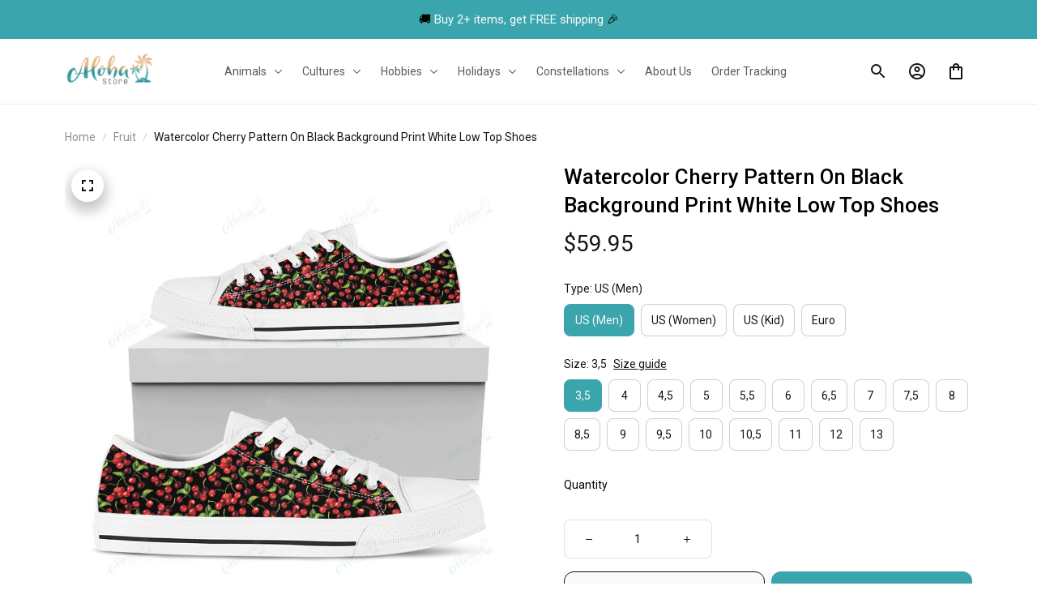

--- FILE ---
content_type: text/html; charset=utf-8
request_url: https://www.myalohashirt.com/products/fruit-shoes-watercolor-cherry-pattern-on-black-background-print-white-low-top-shoes-140723ta13
body_size: 100657
content:
<!DOCTYPE html>
<html  lang="en">
  <head>
    <meta charset="UTF-8"/>
    <meta name="viewport" content="width=device-width, initial-scale=1.0, maximum-scale=1.0, user-scalable=0, viewport-fit=cover"/>
    
    <link rel="preload" as="image" fetchPriority="high" href="https://img.thesitebase.net/10257/10257679/products/ver_140ee6bbec7f928ecf13fbb65bd1c3c76/gexdenjygxBtsmjygCxdinbwgexdambqgaxdinzxheBdcmztgqAtknrzgiCdenq.jpeg?width=1200&height=0&min_height=0">
<link rel="preload" as="image" fetchPriority="high" href="https://img.thesitebase.net/files/10257679/2024/10/29/17301962949f9ea73810.png?width=750&height=0&min_height=105">
    <title>Fruit Shoes - Watercolor Cherry Pattern On Black Background Print White Low Top Shoes - Myalohashirt.com</title>
<style id="css-variable">
      :root {
        --color-4: 58, 165, 172;--color-5: 20, 20, 20;--color-1: 250, 250, 250;--color-2: 217, 217, 217;--color-3: 140, 140, 140;--h-font-family: 'Roboto', sans-serif;--h-font-weight: 500;--h-font-style: normal;--h1-font-size: 64px;--h1-line-height: 1.25;--h2-font-size: 48px;--h2-line-height: 1.25;--h3-font-size: 26px;--h3-line-height: 1.35;;--h4-font-size: 20px;--h4-line-height: 1.55;--p-font-family: 'Roboto', sans-serif;--p-font-weight: 400;--p-font-style: normal;--p1-font-size: 18px;--p1-line-height: 1.55;--p2-font-size: 15px;--p2-line-height: 1.55;--p3-font-size: 14px;--p3-line-height: 1.55;--btn-primary-font-family: var(--p-font-family);--btn-primary-font-size: var(--p2-font-size);--btn-primary-height: 48px;--btn-primary-padding-left: 20px;--btn-primary-padding-right: 20px;--btn-primary-text-color: rgba(var(--color-1), 1);--btn-primary-border: 0px solid rgba(var(--color-5), 1);--btn-primary-brdr-width: 0;--btn-primary-background: rgba(var(--color-4), 1);--btn-primary-color-effect: var(--color-4);--btn-primary-shadow: 4px 4px 12px -4px rgba(0,0,0,0);--btn-primary-border-radius: 28px;--btn-secondary-font-family: var(--p-font-family);--btn-secondary-font-size: var(--p2-font-size);--btn-secondary-height: 48px;--btn-secondary-padding-left: 20px;--btn-secondary-padding-right: 20px;--btn-secondary-text-color: rgba(var(--color-5), 1);--btn-secondary-border: 1px solid rgba(var(--color-5), 1);--btn-secondary-brdr-width: 1px;--btn-secondary-background: ;--btn-secondary-color-effect: ;--btn-secondary-shadow: 4px 4px 12px -4px rgba(0,0,0,0);--btn-secondary-border-radius: 28px;
      }

      :root {
        
      }
    </style>
<style id="common-page-css"></style>
<style id="previous-page-css"></style>
<style id="page-css"></style>
<link rel="canonical" href="https://www.myalohashirt.com/products/fruit-shoes-watercolor-cherry-pattern-on-black-background-print-white-low-top-shoes-140723ta13">
<link rel="shortcut icon" href="https://img.thesitebase.net/files/10257679/2022/02/23/1645574590583b1a08e8.png">
<link rel="icon" href="https://img.thesitebase.net/files/10257679/2022/02/23/1645574590583b1a08e8.png">
<meta property="og:type" content="product">
<meta property="og:title" content="Fruit Shoes - Watercolor Cherry Pattern On Black Background Print White Low Top Shoes - Myalohashirt.com">
<meta property="og:url" content="https://www.myalohashirt.com/products/fruit-shoes-watercolor-cherry-pattern-on-black-background-print-white-low-top-shoes-140723ta13">
<meta name="twitter:card" content="summary_large_image">
<meta name="twitter:title" content="Fruit Shoes - Watercolor Cherry Pattern On Black Background Print White Low Top Shoes - Myalohashirt.com">
<meta name="description" content="Highbury insole make the the shoes comfortable and soft, and scaly sole increases slip resistance. The upper is made of canvas and the sole is made of rubber. Feature: Wear-resistant and breathable, Fashion Trend.">
<meta itemprop="description" content="Highbury insole make the the shoes comfortable and soft, and scaly sole increases slip resistance. The upper is made of canvas and the sole is made of rubber. Feature: Wear-resistant and breathable, Fashion Trend.">
<meta property="og:description" content="Highbury insole make the the shoes comfortable and soft, and scaly sole increases slip resistance. The upper is made of canvas and the sole is made of rubber. Feature: Wear-resistant and breathable, Fashion Trend.">
<meta name="twitter:description" content="Highbury insole make the the shoes comfortable and soft, and scaly sole increases slip resistance. The upper is made of canvas and the sole is made of rubber. Feature: Wear-resistant and breathable, Fashion Trend.">
<meta itemprop="image" content="https://img.thesitebase.net/10257/10257679/products/ver_140ee6bbec7f928ecf13fbb65bd1c3c76/gexdenjygxBtsmjygCxdinbwgexdambqgaxdinzxheBdcmztgqAtknrzgiCdenq.jpeg">
<meta property="og:image" content="https://img.thesitebase.net/10257/10257679/products/ver_140ee6bbec7f928ecf13fbb65bd1c3c76/gexdenjygxBtsmjygCxdinbwgexdambqgaxdinzxheBdcmztgqAtknrzgiCdenq.jpeg">
<meta name="twitter:image" content="https://img.thesitebase.net/10257/10257679/products/ver_140ee6bbec7f928ecf13fbb65bd1c3c76/gexdenjygxBtsmjygCxdinbwgexdambqgaxdinzxheBdcmztgqAtknrzgiCdenq.jpeg">
<meta name="referrer" content="strict-origin-when-cross-origin">
<meta itemprop="name" content="Myalohashirt.com">
<meta property="og:site_name" content="Myalohashirt.com">
<meta property="og:amount" content="59.95">
<meta property="og:currency" content="USD">
<script type="application/ld+json">{"@context":"https://schema.org/","@type":"Product","name":"Fruit Shoes - Watercolor Cherry Pattern On Black Background Print White Low Top Shoes","image":"https://img.thesitebase.net/10257/10257679/products/ver_140ee6bbec7f928ecf13fbb65bd1c3c76/gexdenjygxBtsmjygCxdinbwgexdambqgaxdinzxheBdcmztgqAtknrzgiCdenq.jpeg","description":"Highbury insole make the the shoes comfortable and soft, and scaly sole increases slip resistance. The upper is made of canvas and the sole is made of rubber. Feature: Wear-resistant and breathable, Fashion Trend.","sku":"140723TA13","brand":{"@type":"Brand","name":"My Aloha Shirt"},"offers":{"@type":"Offer","url":"https://www.myalohashirt.com/products/fruit-shoes-watercolor-cherry-pattern-on-black-background-print-white-low-top-shoes-140723ta13","priceCurrency":"USD","price":"59.95","priceValidUntil":"2027-01-20","itemCondition":"https://schema.org/NewCondition","availability":"https://schema.org/InStock"}}</script>
    
<style id="critical-css"> @font-face{font-family:'Roboto';font-style:normal;font-weight:500;font-stretch:100%;font-display:swap;src:url(https://cdn.thesitebase.net/next/fonts/v2/roboto/1.woff2) format('woff2');unicode-range:U+0460-052F,U+1C80-1C8A,U+20B4,U+2DE0-2DFF,U+A640-A69F,U+FE2E-FE2F}@font-face{font-family:'Roboto';font-style:normal;font-weight:500;font-stretch:100%;font-display:swap;src:url(https://cdn.thesitebase.net/next/fonts/v2/roboto/2.woff2) format('woff2');unicode-range:U+0301,U+0400-045F,U+0490-0491,U+04B0-04B1,U+2116}@font-face{font-family:'Roboto';font-style:normal;font-weight:500;font-stretch:100%;font-display:swap;src:url(https://cdn.thesitebase.net/next/fonts/v2/roboto/3.woff2) format('woff2');unicode-range:U+1F00-1FFF}@font-face{font-family:'Roboto';font-style:normal;font-weight:500;font-stretch:100%;font-display:swap;src:url(https://cdn.thesitebase.net/next/fonts/v2/roboto/4.woff2) format('woff2');unicode-range:U+0370-0377,U+037A-037F,U+0384-038A,U+038C,U+038E-03A1,U+03A3-03FF}@font-face{font-family:'Roboto';font-style:normal;font-weight:500;font-stretch:100%;font-display:swap;src:url(https://cdn.thesitebase.net/next/fonts/v2/roboto/5.woff2) format('woff2');unicode-range:U+0302-0303,U+0305,U+0307-0308,U+0310,U+0312,U+0315,U+031A,U+0326-0327,U+032C,U+032F-0330,U+0332-0333,U+0338,U+033A,U+0346,U+034D,U+0391-03A1,U+03A3-03A9,U+03B1-03C9,U+03D1,U+03D5-03D6,U+03F0-03F1,U+03F4-03F5,U+2016-2017,U+2034-2038,U+203C,U+2040,U+2043,U+2047,U+2050,U+2057,U+205F,U+2070-2071,U+2074-208E,U+2090-209C,U+20D0-20DC,U+20E1,U+20E5-20EF,U+2100-2112,U+2114-2115,U+2117-2121,U+2123-214F,U+2190,U+2192,U+2194-21AE,U+21B0-21E5,U+21F1-21F2,U+21F4-2211,U+2213-2214,U+2216-22FF,U+2308-230B,U+2310,U+2319,U+231C-2321,U+2336-237A,U+237C,U+2395,U+239B-23B7,U+23D0,U+23DC-23E1,U+2474-2475,U+25AF,U+25B3,U+25B7,U+25BD,U+25C1,U+25CA,U+25CC,U+25FB,U+266D-266F,U+27C0-27FF,U+2900-2AFF,U+2B0E-2B11,U+2B30-2B4C,U+2BFE,U+3030,U+FF5B,U+FF5D,U+1D400-1D7FF,U+1EE00-1EEFF}@font-face{font-family:'Roboto';font-style:normal;font-weight:500;font-stretch:100%;font-display:swap;src:url(https://cdn.thesitebase.net/next/fonts/v2/roboto/6.woff2) format('woff2');unicode-range:U+0001-000C,U+000E-001F,U+007F-009F,U+20DD-20E0,U+20E2-20E4,U+2150-218F,U+2190,U+2192,U+2194-2199,U+21AF,U+21E6-21F0,U+21F3,U+2218-2219,U+2299,U+22C4-22C6,U+2300-243F,U+2440-244A,U+2460-24FF,U+25A0-27BF,U+2800-28FF,U+2921-2922,U+2981,U+29BF,U+29EB,U+2B00-2BFF,U+4DC0-4DFF,U+FFF9-FFFB,U+10140-1018E,U+10190-1019C,U+101A0,U+101D0-101FD,U+102E0-102FB,U+10E60-10E7E,U+1D2C0-1D2D3,U+1D2E0-1D37F,U+1F000-1F0FF,U+1F100-1F1AD,U+1F1E6-1F1FF,U+1F30D-1F30F,U+1F315,U+1F31C,U+1F31E,U+1F320-1F32C,U+1F336,U+1F378,U+1F37D,U+1F382,U+1F393-1F39F,U+1F3A7-1F3A8,U+1F3AC-1F3AF,U+1F3C2,U+1F3C4-1F3C6,U+1F3CA-1F3CE,U+1F3D4-1F3E0,U+1F3ED,U+1F3F1-1F3F3,U+1F3F5-1F3F7,U+1F408,U+1F415,U+1F41F,U+1F426,U+1F43F,U+1F441-1F442,U+1F444,U+1F446-1F449,U+1F44C-1F44E,U+1F453,U+1F46A,U+1F47D,U+1F4A3,U+1F4B0,U+1F4B3,U+1F4B9,U+1F4BB,U+1F4BF,U+1F4C8-1F4CB,U+1F4D6,U+1F4DA,U+1F4DF,U+1F4E3-1F4E6,U+1F4EA-1F4ED,U+1F4F7,U+1F4F9-1F4FB,U+1F4FD-1F4FE,U+1F503,U+1F507-1F50B,U+1F50D,U+1F512-1F513,U+1F53E-1F54A,U+1F54F-1F5FA,U+1F610,U+1F650-1F67F,U+1F687,U+1F68D,U+1F691,U+1F694,U+1F698,U+1F6AD,U+1F6B2,U+1F6B9-1F6BA,U+1F6BC,U+1F6C6-1F6CF,U+1F6D3-1F6D7,U+1F6E0-1F6EA,U+1F6F0-1F6F3,U+1F6F7-1F6FC,U+1F700-1F7FF,U+1F800-1F80B,U+1F810-1F847,U+1F850-1F859,U+1F860-1F887,U+1F890-1F8AD,U+1F8B0-1F8BB,U+1F8C0-1F8C1,U+1F900-1F90B,U+1F93B,U+1F946,U+1F984,U+1F996,U+1F9E9,U+1FA00-1FA6F,U+1FA70-1FA7C,U+1FA80-1FA89,U+1FA8F-1FAC6,U+1FACE-1FADC,U+1FADF-1FAE9,U+1FAF0-1FAF8,U+1FB00-1FBFF}@font-face{font-family:'Roboto';font-style:normal;font-weight:500;font-stretch:100%;font-display:swap;src:url(https://cdn.thesitebase.net/next/fonts/v2/roboto/7.woff2) format('woff2');unicode-range:U+0102-0103,U+0110-0111,U+0128-0129,U+0168-0169,U+01A0-01A1,U+01AF-01B0,U+0300-0301,U+0303-0304,U+0308-0309,U+0323,U+0329,U+1EA0-1EF9,U+20AB}@font-face{font-family:'Roboto';font-style:normal;font-weight:500;font-stretch:100%;font-display:swap;src:url(https://cdn.thesitebase.net/next/fonts/v2/roboto/8.woff2) format('woff2');unicode-range:U+0100-02BA,U+02BD-02C5,U+02C7-02CC,U+02CE-02D7,U+02DD-02FF,U+0304,U+0308,U+0329,U+1D00-1DBF,U+1E00-1E9F,U+1EF2-1EFF,U+2020,U+20A0-20AB,U+20AD-20C0,U+2113,U+2C60-2C7F,U+A720-A7FF}@font-face{font-family:'Roboto';font-style:normal;font-weight:500;font-stretch:100%;font-display:swap;src:url(https://cdn.thesitebase.net/next/fonts/v2/roboto/9.woff2) format('woff2');unicode-range:U+0000-00FF,U+0131,U+0152-0153,U+02BB-02BC,U+02C6,U+02DA,U+02DC,U+0304,U+0308,U+0329,U+2000-206F,U+20AC,U+2122,U+2191,U+2193,U+2212,U+2215,U+FEFF,U+FFFD} @font-face{font-family:'Roboto';font-style:normal;font-weight:400;font-stretch:100%;font-display:swap;src:url(https://cdn.thesitebase.net/next/fonts/v2/roboto/1.woff2) format('woff2');unicode-range:U+0460-052F,U+1C80-1C8A,U+20B4,U+2DE0-2DFF,U+A640-A69F,U+FE2E-FE2F}@font-face{font-family:'Roboto';font-style:normal;font-weight:400;font-stretch:100%;font-display:swap;src:url(https://cdn.thesitebase.net/next/fonts/v2/roboto/2.woff2) format('woff2');unicode-range:U+0301,U+0400-045F,U+0490-0491,U+04B0-04B1,U+2116}@font-face{font-family:'Roboto';font-style:normal;font-weight:400;font-stretch:100%;font-display:swap;src:url(https://cdn.thesitebase.net/next/fonts/v2/roboto/3.woff2) format('woff2');unicode-range:U+1F00-1FFF}@font-face{font-family:'Roboto';font-style:normal;font-weight:400;font-stretch:100%;font-display:swap;src:url(https://cdn.thesitebase.net/next/fonts/v2/roboto/4.woff2) format('woff2');unicode-range:U+0370-0377,U+037A-037F,U+0384-038A,U+038C,U+038E-03A1,U+03A3-03FF}@font-face{font-family:'Roboto';font-style:normal;font-weight:400;font-stretch:100%;font-display:swap;src:url(https://cdn.thesitebase.net/next/fonts/v2/roboto/5.woff2) format('woff2');unicode-range:U+0302-0303,U+0305,U+0307-0308,U+0310,U+0312,U+0315,U+031A,U+0326-0327,U+032C,U+032F-0330,U+0332-0333,U+0338,U+033A,U+0346,U+034D,U+0391-03A1,U+03A3-03A9,U+03B1-03C9,U+03D1,U+03D5-03D6,U+03F0-03F1,U+03F4-03F5,U+2016-2017,U+2034-2038,U+203C,U+2040,U+2043,U+2047,U+2050,U+2057,U+205F,U+2070-2071,U+2074-208E,U+2090-209C,U+20D0-20DC,U+20E1,U+20E5-20EF,U+2100-2112,U+2114-2115,U+2117-2121,U+2123-214F,U+2190,U+2192,U+2194-21AE,U+21B0-21E5,U+21F1-21F2,U+21F4-2211,U+2213-2214,U+2216-22FF,U+2308-230B,U+2310,U+2319,U+231C-2321,U+2336-237A,U+237C,U+2395,U+239B-23B7,U+23D0,U+23DC-23E1,U+2474-2475,U+25AF,U+25B3,U+25B7,U+25BD,U+25C1,U+25CA,U+25CC,U+25FB,U+266D-266F,U+27C0-27FF,U+2900-2AFF,U+2B0E-2B11,U+2B30-2B4C,U+2BFE,U+3030,U+FF5B,U+FF5D,U+1D400-1D7FF,U+1EE00-1EEFF}@font-face{font-family:'Roboto';font-style:normal;font-weight:400;font-stretch:100%;font-display:swap;src:url(https://cdn.thesitebase.net/next/fonts/v2/roboto/6.woff2) format('woff2');unicode-range:U+0001-000C,U+000E-001F,U+007F-009F,U+20DD-20E0,U+20E2-20E4,U+2150-218F,U+2190,U+2192,U+2194-2199,U+21AF,U+21E6-21F0,U+21F3,U+2218-2219,U+2299,U+22C4-22C6,U+2300-243F,U+2440-244A,U+2460-24FF,U+25A0-27BF,U+2800-28FF,U+2921-2922,U+2981,U+29BF,U+29EB,U+2B00-2BFF,U+4DC0-4DFF,U+FFF9-FFFB,U+10140-1018E,U+10190-1019C,U+101A0,U+101D0-101FD,U+102E0-102FB,U+10E60-10E7E,U+1D2C0-1D2D3,U+1D2E0-1D37F,U+1F000-1F0FF,U+1F100-1F1AD,U+1F1E6-1F1FF,U+1F30D-1F30F,U+1F315,U+1F31C,U+1F31E,U+1F320-1F32C,U+1F336,U+1F378,U+1F37D,U+1F382,U+1F393-1F39F,U+1F3A7-1F3A8,U+1F3AC-1F3AF,U+1F3C2,U+1F3C4-1F3C6,U+1F3CA-1F3CE,U+1F3D4-1F3E0,U+1F3ED,U+1F3F1-1F3F3,U+1F3F5-1F3F7,U+1F408,U+1F415,U+1F41F,U+1F426,U+1F43F,U+1F441-1F442,U+1F444,U+1F446-1F449,U+1F44C-1F44E,U+1F453,U+1F46A,U+1F47D,U+1F4A3,U+1F4B0,U+1F4B3,U+1F4B9,U+1F4BB,U+1F4BF,U+1F4C8-1F4CB,U+1F4D6,U+1F4DA,U+1F4DF,U+1F4E3-1F4E6,U+1F4EA-1F4ED,U+1F4F7,U+1F4F9-1F4FB,U+1F4FD-1F4FE,U+1F503,U+1F507-1F50B,U+1F50D,U+1F512-1F513,U+1F53E-1F54A,U+1F54F-1F5FA,U+1F610,U+1F650-1F67F,U+1F687,U+1F68D,U+1F691,U+1F694,U+1F698,U+1F6AD,U+1F6B2,U+1F6B9-1F6BA,U+1F6BC,U+1F6C6-1F6CF,U+1F6D3-1F6D7,U+1F6E0-1F6EA,U+1F6F0-1F6F3,U+1F6F7-1F6FC,U+1F700-1F7FF,U+1F800-1F80B,U+1F810-1F847,U+1F850-1F859,U+1F860-1F887,U+1F890-1F8AD,U+1F8B0-1F8BB,U+1F8C0-1F8C1,U+1F900-1F90B,U+1F93B,U+1F946,U+1F984,U+1F996,U+1F9E9,U+1FA00-1FA6F,U+1FA70-1FA7C,U+1FA80-1FA89,U+1FA8F-1FAC6,U+1FACE-1FADC,U+1FADF-1FAE9,U+1FAF0-1FAF8,U+1FB00-1FBFF}@font-face{font-family:'Roboto';font-style:normal;font-weight:400;font-stretch:100%;font-display:swap;src:url(https://cdn.thesitebase.net/next/fonts/v2/roboto/7.woff2) format('woff2');unicode-range:U+0102-0103,U+0110-0111,U+0128-0129,U+0168-0169,U+01A0-01A1,U+01AF-01B0,U+0300-0301,U+0303-0304,U+0308-0309,U+0323,U+0329,U+1EA0-1EF9,U+20AB}@font-face{font-family:'Roboto';font-style:normal;font-weight:400;font-stretch:100%;font-display:swap;src:url(https://cdn.thesitebase.net/next/fonts/v2/roboto/8.woff2) format('woff2');unicode-range:U+0100-02BA,U+02BD-02C5,U+02C7-02CC,U+02CE-02D7,U+02DD-02FF,U+0304,U+0308,U+0329,U+1D00-1DBF,U+1E00-1E9F,U+1EF2-1EFF,U+2020,U+20A0-20AB,U+20AD-20C0,U+2113,U+2C60-2C7F,U+A720-A7FF}@font-face{font-family:'Roboto';font-style:normal;font-weight:400;font-stretch:100%;font-display:swap;src:url(https://cdn.thesitebase.net/next/fonts/v2/roboto/9.woff2) format('woff2');unicode-range:U+0000-00FF,U+0131,U+0152-0153,U+02BB-02BC,U+02C6,U+02DA,U+02DC,U+0304,U+0308,U+0329,U+2000-206F,U+20AC,U+2122,U+2191,U+2193,U+2212,U+2215,U+FEFF,U+FFFD}[id=v-progressbar]{position:fixed;top:0;left:0;width:100%;height:5px;z-index:1031;background-color:rgba(0,0,0,.04);mix-blend-mode:hard-light;pointer-events:none}[id=v-progressbar] .v-p-bar{position:fixed;top:0;left:0;width:100%;height:5px;z-index:1031;background:rgb(var(--color-3));background:linear-gradient(90deg,rgba(var(--color-2),0),rgb(var(--color-2),.8) 21.88%,rgb(var(--color-3),1) 50.52%,rgb(var(--color-4),.6) 77.08%,rgb(var(--color-4),0));mix-blend-mode:hard-light;transform:translate(-100%);transform-origin:left;animation:translateDelay 2.4s infinite ease-in-out}[id=v-progressbar] .v-p-peg{display:none}@keyframes translateDelay{0%{transform:translate(-100%)}80%,to{transform:translate(100%)}}.VueCarousel{display:flex;flex-direction:column;position:relative}.VueCarousel--reverse{flex-direction:column-reverse}.VueCarousel-wrapper{width:100%;position:relative;overflow:hidden}.VueCarousel-bottom{position:relative;width:fit-content;margin:auto;display:flex;justify-content:center}.VueCarousel-inner{display:flex;flex-direction:row;backface-visibility:hidden}.VueCarousel-inner--center{justify-content:center}.VueCarousel-slide{flex-basis:inherit;flex-grow:0;flex-shrink:0;user-select:initial;backface-visibility:hidden;-webkit-touch-callout:none;-webkit-tap-highlight-color:rgba(0,0,0,0);outline:none}.VueCarousel-slide-adjustableHeight{display:table;flex-basis:auto;width:100%}.VueCarousel-navigation-button{position:absolute;top:50%;transform:translateY(-50%);box-sizing:border-box;color:transparent;line-height:0;text-decoration:none;-webkit-appearance:none;appearance:none;border:none;background-color:rgba(0,0,0,.08);cursor:pointer;outline:none;height:40px;overflow:hidden}.VueCarousel-navigation-button:focus,.VueCarousel-navigation-button.focused,.VueCarousel-navigation-button:active,.VueCarousel-navigation-button:hover,.VueCarousel-navigation-button.hovered,.VueCarousel-navigation-button.active{outline:none}.VueCarousel-navigation-button svg{position:relative;width:24px;height:24px}.VueCarousel-navigation-next{right:0;font-family:BlinkMacSystemFont,-apple-system,Segoe UI,Roboto,Oxygen,Ubuntu,Cantarell,Fira Sans,Droid Sans,Helvetica Neue,Helvetica,Arial,sans-serif}.VueCarousel-navigation-prev{left:0;font-family:BlinkMacSystemFont,-apple-system,Segoe UI,Roboto,Oxygen,Ubuntu,Cantarell,Fira Sans,Droid Sans,Helvetica Neue,Helvetica,Arial,sans-serif}.VueCarousel-navigation--disabled{display:none}.VueCarousel-pagination{width:100%;text-align:center}.VueCarousel-pagination--top-overlay{position:absolute;top:0}.VueCarousel-pagination--bottom-overlay{position:absolute;bottom:0}.VueCarousel-dot-container{display:inline-block;margin:0 auto;padding:0}.VueCarousel-dot{display:inline-block;cursor:pointer;-webkit-appearance:none;appearance:none;border:none;background-clip:content-box;box-sizing:content-box;padding:0;border-radius:100%;outline:none;min-height:auto}.VueCarousel-slide-adjustableHeight{display:block}.VueCarousel-inner{align-items:flex-start}.text-align-center{text-align:center}.text-align-left{text-align:start}.text-align-right{text-align:end}.h1{font-family:var(--h-font-family);font-weight:var(--h-font-weight);font-style:var(--h-font-style);font-size:var(--h1-font-size);line-height:var(--h1-line-height)}.h2{font-family:var(--h-font-family);font-weight:var(--h-font-weight);font-style:var(--h-font-style);font-size:var(--h2-font-size);line-height:var(--h2-line-height)}.h3{font-family:var(--h-font-family);font-weight:var(--h-font-weight);font-style:var(--h-font-style);font-size:var(--h3-font-size);line-height:var(--h3-line-height)}.h4{font-family:var(--h-font-family);font-weight:var(--h-font-weight);font-style:var(--h-font-style);font-size:var(--h4-font-size);line-height:var(--h4-line-height)}.p1{font-family:var(--p-font-family);font-weight:var(--p-font-weight);font-style:var(--p-font-style);font-size:var(--p1-font-size);line-height:var(--p1-line-height)}.p1+.p1:not(.m-0){margin-top:calc(var(--p1-font-size) * .8)}.p2{font-family:var(--p-font-family);font-weight:var(--p-font-weight);font-style:var(--p-font-style);font-size:var(--p2-font-size);line-height:var(--p2-line-height)}.p2+.p2:not(.m-0){margin-top:calc(var(--p2-font-size) * .8)}.p3{font-family:var(--p-font-family);font-weight:var(--p-font-weight);font-style:var(--p-font-style);font-size:var(--p3-font-size);line-height:var(--p3-line-height)}.p3+.p3:not(.m-0){margin-top:calc(var(--p3-font-size) * .8)}@media only screen and (max-width: 1199px){.h1-xs{font-family:var(--h-font-family);font-weight:var(--h-font-weight);font-style:var(--h-font-style);font-size:var(--h1-font-size);line-height:var(--h1-line-height)}}@media only screen and (max-width: 1199px){.h2-xs{font-family:var(--h-font-family);font-weight:var(--h-font-weight);font-style:var(--h-font-style);font-size:var(--h2-font-size);line-height:var(--h2-line-height)}}@media only screen and (max-width: 1199px){.h3-xs{font-family:var(--h-font-family);font-weight:var(--h-font-weight);font-style:var(--h-font-style);font-size:var(--h3-font-size);line-height:var(--h3-line-height)}}@media only screen and (max-width: 1199px){.h4-xs{font-family:var(--h-font-family);font-weight:var(--h-font-weight);font-style:var(--h-font-style);font-size:var(--h4-font-size);line-height:var(--h4-line-height)}}@media only screen and (max-width: 1199px){.p1-xs+.p1-xs{margin-top:calc(var(--p1-font-size) * .8)}}@media only screen and (max-width: 1199px){.p1-xs{font-family:var(--p-font-family);font-weight:var(--p-font-weight);font-style:var(--p-font-style);font-size:var(--p1-font-size);line-height:var(--p1-line-height)}}@media only screen and (max-width: 1199px){.p2-xs+.p2-xs{margin-top:calc(var(--p2-font-size) * .8)}}@media only screen and (max-width: 1199px){.p2-xs{font-family:var(--p-font-family);font-weight:var(--p-font-weight);font-style:var(--p-font-style);font-size:var(--p2-font-size);line-height:var(--p2-line-height)}}@media only screen and (max-width: 1199px){.p3-xs+.p3-xs{margin-top:calc(var(--p3-font-size) * .8)}}@media only screen and (max-width: 1199px){.p3-xs{font-family:var(--p-font-family);font-weight:var(--p-font-weight);font-style:var(--p-font-style);font-size:var(--p3-font-size);line-height:var(--p3-line-height)}}.container{width:100%;margin-right:auto;margin-left:auto;max-width:600px}@media (min-width: 600px){.container{max-width:800px}}@media (min-width: 834px){.container{max-width:1120px}}.layout-full-width{width:100%;margin-right:auto;margin-left:auto;max-width:1856px}.has-text-weight-light{font-weight:300}.has-text-weight-normal{font-weight:400}.has-text-weight-medium{font-weight:500}.has-text-weight-semibold{font-weight:600}.has-text-weight-bold{font-weight:700}.is-capitalized{text-transform:capitalize}.is-lowercase{text-transform:lowercase}.is-uppercase{text-transform:uppercase}.is-italic{font-style:italic}.decoration-line-through{text-decoration:line-through}.decoration-underline{text-decoration:underline}.\:hover-no-underline:hover{text-decoration:none}.\:hover-underline:hover{text-decoration:underline}.list-style-none{list-style:none}.word-break-all{word-break:break-all}.overflow-hidden{overflow:hidden}.overflow-x-only{overflow:auto hidden}.flex{display:flex}.flex-inline{display:inline-flex}.flex-grow{flex:1 0 auto}.flex-auto{flex:1 1 auto}.flex-basis{flex:0 0 auto}.flex-1{flex:1}.flex-wrap{flex-wrap:wrap}.flex-wrap-reverse{flex-wrap:wrap-reverse}.flex-nowrap{flex-wrap:nowrap}.flex-row{flex-direction:row}.flex-column{flex-direction:column}.row-reverse{flex-direction:row-reverse}.items-start{align-items:flex-start}.items-end{align-items:flex-end}.items-center{align-items:center}.items-stretch{align-items:stretch}.justify-center{justify-content:center}.justify-start{justify-content:flex-start}.justify-end{justify-content:flex-end}.justify-space-between{justify-content:space-between}.flow-column{flex-flow:column}.flow-wrap{flex-flow:wrap}.col-reverse{flex-direction:column-reverse}.grow{flex-grow:1}.w-auto{width:auto}.w-0{width:0}.w-100{width:100%}.w-100vw{width:100vw}.h-0{height:0}.h-100{height:100%}.h-fit{height:fit-content}.w-50{width:50%}.h-100vh{height:100vh}.h-auto{height:auto}.vh-min-100{min-height:100vh}.relative{position:relative}.absolute{position:absolute}.fixed{position:fixed}.hidden{display:none!important}.d-block{display:block}.d-inline-block{display:inline-block}.cursor-default{cursor:default}.pointer{cursor:pointer}.cursor-wait{cursor:wait}.cursor-text{cursor:text}.cursor-zoom-in{cursor:zoom-in}.white-space-pre-line{white-space:pre-line}.white-space-pre-wrap{white-space:pre-wrap}.white-space-no-wrap{white-space:nowrap}.no-underline{text-decoration:none}.direction-right-to-left{direction:rtl}.direction-left-to-right{direction:ltr}.invisible{visibility:hidden!important}.brdr-1{border:1px solid}.brdr-top-1{border-top-width:1px;border-top-style:solid}.brdr-bottom-1{border-bottom-width:1px;border-bottom-style:solid}.brdr-left-1{border-left-width:1px;border-left-style:solid}.brdr-right-1{border-right-width:1px;border-right-style:solid}.brdr-cl-white{border-color:#fff}.brdr-cl-warning{border-color:#e95a41}.cl-white{color:#fff}.cl-warning{color:#e95a41}.color-danger{color:#dd3c3c}.p-0{padding:0}.pl-0{padding-left:0}.pt-0{padding-top:0}.pr-0{padding-right:0}.pb-0{padding-bottom:0}.py-0{padding-top:0;padding-bottom:0}.px-0{padding-left:0;padding-right:0}.p-2{padding:2px}.pl-2{padding-left:2px}.pt-2{padding-top:2px}.pr-2{padding-right:2px}.pb-2{padding-bottom:2px}.py-2{padding-top:2px;padding-bottom:2px}.px-2{padding-left:2px;padding-right:2px}.p-4{padding:4px}.pl-4{padding-left:4px}.pt-4{padding-top:4px}.pr-4{padding-right:4px}.pb-4{padding-bottom:4px}.py-4{padding-top:4px;padding-bottom:4px}.px-4{padding-left:4px;padding-right:4px}.p-6{padding:6px}.pl-6{padding-left:6px}.pt-6{padding-top:6px}.pr-6{padding-right:6px}.pb-6{padding-bottom:6px}.py-6{padding-top:6px;padding-bottom:6px}.px-6{padding-left:6px;padding-right:6px}.p-8{padding:8px}.pl-8{padding-left:8px}.pt-8{padding-top:8px}.pr-8{padding-right:8px}.pb-8{padding-bottom:8px}.py-8{padding-top:8px;padding-bottom:8px}.px-8{padding-left:8px;padding-right:8px}.p-10{padding:10px}.pl-10{padding-left:10px}.pt-10{padding-top:10px}.pr-10{padding-right:10px}.pb-10{padding-bottom:10px}.py-10{padding-top:10px;padding-bottom:10px}.px-10{padding-left:10px;padding-right:10px}.p-12{padding:12px}.pl-12{padding-left:12px}.pt-12{padding-top:12px}.pr-12{padding-right:12px}.pb-12{padding-bottom:12px}.py-12{padding-top:12px;padding-bottom:12px}.px-12{padding-left:12px;padding-right:12px}.p-14{padding:14px}.pl-14{padding-left:14px}.pt-14{padding-top:14px}.pr-14{padding-right:14px}.pb-14{padding-bottom:14px}.py-14{padding-top:14px;padding-bottom:14px}.px-14{padding-left:14px;padding-right:14px}.p-16{padding:16px}.pl-16{padding-left:16px}.pt-16{padding-top:16px}.pr-16{padding-right:16px}.pb-16{padding-bottom:16px}.py-16{padding-top:16px;padding-bottom:16px}.px-16{padding-left:16px;padding-right:16px}.p-20{padding:20px}.pl-20{padding-left:20px}.pt-20{padding-top:20px}.pr-20{padding-right:20px}.pb-20{padding-bottom:20px}.py-20{padding-top:20px;padding-bottom:20px}.px-20{padding-left:20px;padding-right:20px}.p-24{padding:24px}.pl-24{padding-left:24px}.pt-24{padding-top:24px}.pr-24{padding-right:24px}.pb-24{padding-bottom:24px}.py-24{padding-top:24px;padding-bottom:24px}.px-24{padding-left:24px;padding-right:24px}.p-30{padding:30px}.pl-30{padding-left:30px}.pt-30{padding-top:30px}.pr-30{padding-right:30px}.pb-30{padding-bottom:30px}.py-30{padding-top:30px;padding-bottom:30px}.px-30{padding-left:30px;padding-right:30px}.p-32{padding:32px}.pl-32{padding-left:32px}.pt-32{padding-top:32px}.pr-32{padding-right:32px}.pb-32{padding-bottom:32px}.py-32{padding-top:32px;padding-bottom:32px}.px-32{padding-left:32px;padding-right:32px}.p-40{padding:40px}.pl-40{padding-left:40px}.pt-40{padding-top:40px}.pr-40{padding-right:40px}.pb-40{padding-bottom:40px}.py-40{padding-top:40px;padding-bottom:40px}.px-40{padding-left:40px;padding-right:40px}.p-48{padding:48px}.pl-48{padding-left:48px}.pt-48{padding-top:48px}.pr-48{padding-right:48px}.pb-48{padding-bottom:48px}.py-48{padding-top:48px;padding-bottom:48px}.px-48{padding-left:48px;padding-right:48px}.p-56{padding:56px}.pl-56{padding-left:56px}.pt-56{padding-top:56px}.pr-56{padding-right:56px}.pb-56{padding-bottom:56px}.py-56{padding-top:56px;padding-bottom:56px}.px-56{padding-left:56px;padding-right:56px}.p-64{padding:64px}.pl-64{padding-left:64px}.pt-64{padding-top:64px}.pr-64{padding-right:64px}.pb-64{padding-bottom:64px}.py-64{padding-top:64px;padding-bottom:64px}.px-64{padding-left:64px;padding-right:64px}.p-96{padding:96px}.pl-96{padding-left:96px}.pt-96{padding-top:96px}.pr-96{padding-right:96px}.pb-96{padding-bottom:96px}.py-96{padding-top:96px;padding-bottom:96px}.px-96{padding-left:96px;padding-right:96px}.p-128{padding:128px}.pl-128{padding-left:128px}.pt-128{padding-top:128px}.pr-128{padding-right:128px}.pb-128{padding-bottom:128px}.py-128{padding-top:128px;padding-bottom:128px}.px-128{padding-left:128px;padding-right:128px}.p-156{padding:156px}.pl-156{padding-left:156px}.pt-156{padding-top:156px}.pr-156{padding-right:156px}.pb-156{padding-bottom:156px}.py-156{padding-top:156px;padding-bottom:156px}.px-156{padding-left:156px;padding-right:156px}.m-0{margin:0}.ml-0{margin-left:0}.mt-0{margin-top:0}.mr-0{margin-right:0}.mb-0{margin-bottom:0}.my-0{margin-top:0;margin-bottom:0}.mx-0{margin-left:0;margin-right:0}.m-2{margin:2px}.ml-2{margin-left:2px}.mt-2{margin-top:2px}.mr-2{margin-right:2px}.mb-2{margin-bottom:2px}.my-2{margin-top:2px;margin-bottom:2px}.mx-2{margin-left:2px;margin-right:2px}.m-4{margin:4px}.ml-4{margin-left:4px}.mt-4{margin-top:4px}.mr-4{margin-right:4px}.mb-4{margin-bottom:4px}.my-4{margin-top:4px;margin-bottom:4px}.mx-4{margin-left:4px;margin-right:4px}.m-6{margin:6px}.ml-6{margin-left:6px}.mt-6{margin-top:6px}.mr-6{margin-right:6px}.mb-6{margin-bottom:6px}.my-6{margin-top:6px;margin-bottom:6px}.mx-6{margin-left:6px;margin-right:6px}.m-8{margin:8px}.ml-8{margin-left:8px}.mt-8{margin-top:8px}.mr-8{margin-right:8px}.mb-8{margin-bottom:8px}.my-8{margin-top:8px;margin-bottom:8px}.mx-8{margin-left:8px;margin-right:8px}.m-10{margin:10px}.ml-10{margin-left:10px}.mt-10{margin-top:10px}.mr-10{margin-right:10px}.mb-10{margin-bottom:10px}.my-10{margin-top:10px;margin-bottom:10px}.mx-10{margin-left:10px;margin-right:10px}.m-12{margin:12px}.ml-12{margin-left:12px}.mt-12{margin-top:12px}.mr-12{margin-right:12px}.mb-12{margin-bottom:12px}.my-12{margin-top:12px;margin-bottom:12px}.mx-12{margin-left:12px;margin-right:12px}.m-14{margin:14px}.ml-14{margin-left:14px}.mt-14{margin-top:14px}.mr-14{margin-right:14px}.mb-14{margin-bottom:14px}.my-14{margin-top:14px;margin-bottom:14px}.mx-14{margin-left:14px;margin-right:14px}.m-16{margin:16px}.ml-16{margin-left:16px}.mt-16{margin-top:16px}.mr-16{margin-right:16px}.mb-16{margin-bottom:16px}.my-16{margin-top:16px;margin-bottom:16px}.mx-16{margin-left:16px;margin-right:16px}.m-20{margin:20px}.ml-20{margin-left:20px}.mt-20{margin-top:20px}.mr-20{margin-right:20px}.mb-20{margin-bottom:20px}.my-20{margin-top:20px;margin-bottom:20px}.mx-20{margin-left:20px;margin-right:20px}.m-24{margin:24px}.ml-24{margin-left:24px}.mt-24{margin-top:24px}.mr-24{margin-right:24px}.mb-24{margin-bottom:24px}.my-24{margin-top:24px;margin-bottom:24px}.mx-24{margin-left:24px;margin-right:24px}.m-30{margin:30px}.ml-30{margin-left:30px}.mt-30{margin-top:30px}.mr-30{margin-right:30px}.mb-30{margin-bottom:30px}.my-30{margin-top:30px;margin-bottom:30px}.mx-30{margin-left:30px;margin-right:30px}.m-32{margin:32px}.ml-32{margin-left:32px}.mt-32{margin-top:32px}.mr-32{margin-right:32px}.mb-32{margin-bottom:32px}.my-32{margin-top:32px;margin-bottom:32px}.mx-32{margin-left:32px;margin-right:32px}.m-40{margin:40px}.ml-40{margin-left:40px}.mt-40{margin-top:40px}.mr-40{margin-right:40px}.mb-40{margin-bottom:40px}.my-40{margin-top:40px;margin-bottom:40px}.mx-40{margin-left:40px;margin-right:40px}.m-48{margin:48px}.ml-48{margin-left:48px}.mt-48{margin-top:48px}.mr-48{margin-right:48px}.mb-48{margin-bottom:48px}.my-48{margin-top:48px;margin-bottom:48px}.mx-48{margin-left:48px;margin-right:48px}.m-56{margin:56px}.ml-56{margin-left:56px}.mt-56{margin-top:56px}.mr-56{margin-right:56px}.mb-56{margin-bottom:56px}.my-56{margin-top:56px;margin-bottom:56px}.mx-56{margin-left:56px;margin-right:56px}.m-64{margin:64px}.ml-64{margin-left:64px}.mt-64{margin-top:64px}.mr-64{margin-right:64px}.mb-64{margin-bottom:64px}.my-64{margin-top:64px;margin-bottom:64px}.mx-64{margin-left:64px;margin-right:64px}.m-96{margin:96px}.ml-96{margin-left:96px}.mt-96{margin-top:96px}.mr-96{margin-right:96px}.mb-96{margin-bottom:96px}.my-96{margin-top:96px;margin-bottom:96px}.mx-96{margin-left:96px;margin-right:96px}.m-128{margin:128px}.ml-128{margin-left:128px}.mt-128{margin-top:128px}.mr-128{margin-right:128px}.mb-128{margin-bottom:128px}.my-128{margin-top:128px;margin-bottom:128px}.mx-128{margin-left:128px;margin-right:128px}.m-156{margin:156px}.ml-156{margin-left:156px}.mt-156{margin-top:156px}.mr-156{margin-right:156px}.mb-156{margin-bottom:156px}.my-156{margin-top:156px;margin-bottom:156px}.mx-156{margin-left:156px;margin-right:156px}.grid{display:grid}.row-span-variable{grid-row:span var(--row-span)/span var(--row-span)}.grid-cols-variable{grid-template-columns:repeat(var(--repeat-column),minmax(0,1fr))}.col-span-variable{grid-column:span var(--column-span)/span var(--column-span)}@supports not (inset: 0){.gap-4{margin-left:-4px;margin-top:-4px}.gap-4>*{margin-left:4px;margin-top:4px}.gap-x-4>*:not(:first-child){margin-left:4px}.gap-y-4>*:not(:first-child){margin-bottom:4px}}.gap-4{gap:4px}.gap-x-4{column-gap:4px}.gap-y-4{row-gap:4px}@supports not (inset: 0){.gap-6{margin-left:-6px;margin-top:-6px}.gap-6>*{margin-left:6px;margin-top:6px}.gap-x-6>*:not(:first-child){margin-left:6px}.gap-y-6>*:not(:first-child){margin-bottom:6px}}.gap-6{gap:6px}.gap-x-6{column-gap:6px}.gap-y-6{row-gap:6px}@supports not (inset: 0){.gap-8{margin-left:-8px;margin-top:-8px}.gap-8>*{margin-left:8px;margin-top:8px}.gap-x-8>*:not(:first-child){margin-left:8px}.gap-y-8>*:not(:first-child){margin-bottom:8px}}.gap-8{gap:8px}.gap-x-8{column-gap:8px}.gap-y-8{row-gap:8px}@supports not (inset: 0){.gap-12{margin-left:-12px;margin-top:-12px}.gap-12>*{margin-left:12px;margin-top:12px}.gap-x-12>*:not(:first-child){margin-left:12px}.gap-y-12>*:not(:first-child){margin-bottom:12px}}.gap-12{gap:12px}.gap-x-12{column-gap:12px}.gap-y-12{row-gap:12px}@supports not (inset: 0){.gap-14{margin-left:-14px;margin-top:-14px}.gap-14>*{margin-left:14px;margin-top:14px}.gap-x-14>*:not(:first-child){margin-left:14px}.gap-y-14>*:not(:first-child){margin-bottom:14px}}.gap-14{gap:14px}.gap-x-14{column-gap:14px}.gap-y-14{row-gap:14px}@supports not (inset: 0){.gap-16{margin-left:-16px;margin-top:-16px}.gap-16>*{margin-left:16px;margin-top:16px}.gap-x-16>*:not(:first-child){margin-left:16px}.gap-y-16>*:not(:first-child){margin-bottom:16px}}.gap-16{gap:16px}.gap-x-16{column-gap:16px}.gap-y-16{row-gap:16px}@supports not (inset: 0){.gap-24{margin-left:-24px;margin-top:-24px}.gap-24>*{margin-left:24px;margin-top:24px}.gap-x-24>*:not(:first-child){margin-left:24px}.gap-y-24>*:not(:first-child){margin-bottom:24px}}.gap-24{gap:24px}.gap-x-24{column-gap:24px}.gap-y-24{row-gap:24px}.opacity-0{opacity:0}.opacity-10{opacity:.1}.opacity-20{opacity:.2}.opacity-32{opacity:.32}.opacity-48{opacity:.48}.opacity-56{opacity:.56}.opacity-72{opacity:.72}.rounded-10{border-radius:10px}.rounded-20{border-radius:20px}.md-12{font-size:12px}.md-14{font-size:14px}.md-16{font-size:16px}.md-18{font-size:18px}.md-20{font-size:20px}.md-24{font-size:24px}.md-32{font-size:32px}.md-40{font-size:40px}.z-0{z-index:0}.z-1{z-index:1}.z-10{z-index:10}.z-20{z-index:20}.triangle{width:0;height:0;border-style:solid;border-width:5px;border-bottom-width:0;border-color:rgba(0,0,0,.5) transparent transparent transparent}.triangle.triangle-top{transform:rotate(180deg)}.triangle.triangle-right{transform:rotate(-90deg)}.triangle.triangle-bottom{transform:rotate(0)}.triangle.triangle-left{transform:rotate(90deg)}.minus{display:inline-block;border-top-style:solid;border-top-width:1px;width:8px}.plus{position:relative;left:-4px}.plus:before{content:"";position:absolute;display:inline-block;border-top-style:solid;border-top-width:1px;width:8px}.plus:after{content:"";position:absolute;display:inline-block;border-top-style:solid;border-top-width:1px;width:8px;transform:rotate(90deg)}.image-wrap{overflow:hidden;margin-left:auto;margin-right:auto;max-width:100%;line-height:0}.break-words{word-break:break-word}.disabled{opacity:.5;cursor:not-allowed}.object-contain{object-fit:contain}.object-cover{object-fit:cover}.object-center{object-position:center}.pointer-events-none{pointer-events:none}.background-primary{background-color:#3c87dd}.loading-spinner{position:relative;display:block;padding-bottom:24px;width:100%}.loading-spinner:before{content:"";box-sizing:border-box;position:absolute;top:calc(50% - 10px);left:calc(50% - 10px);width:20px;height:20px;border-radius:50%;border:2px solid #999999;border-top-color:#4c4c4c;animation:loading-spinner 1.2s cubic-bezier(.5,0,.5,1) infinite}.chevron{border-color:#000;border-style:solid;border-width:1px 1px 0 0;height:8px;width:8px}.chevron.chevron-top{transform:rotate(-45deg)}.chevron.chevron-right{transform:rotate(45deg)}.chevron.chevron-bottom{transform:rotate(135deg)}.chevron.chevron-left{transform:rotate(-135deg)}.text-color-1{color:rgb(var(--color-1))}.text-color-2{color:rgb(var(--color-2))}.text-color-3{color:rgb(var(--color-3))}.text-color-4{color:rgb(var(--color-4))}.text-color-5{color:rgb(var(--color-5))}.background-color-1{background-color:rgb(var(--color-1))}.background-color-2{background-color:rgb(var(--color-2))}.background-color-3{background-color:rgb(var(--color-3))}.background-color-4{background-color:rgb(var(--color-4))}.background-color-5{background-color:rgb(var(--color-5))}.margin-left-auto{margin-left:auto}.text-ellipsis{white-space:nowrap;overflow:hidden;text-overflow:ellipsis}.block-skeleton-slide{min-height:382px}.block-skeleton-grid{min-height:692px}.block-skeleton-post{min-height:400px}.block-skeleton-review{min-height:528px}.file-upload .input-subtle{font-size:12px;color:#999}.file-upload__input-file{border-radius:8px;border:1px solid #081708;text-transform:capitalize}.file-upload__input-file:hover{border-color:rgba(77,77,77,.2)}.file-upload__border{border:1px dashed rgba(8,23,8,.2392156863);padding:8px 12px 8px 8px;border-radius:12px}.file-upload__upload-guideline{height:19px;opacity:.56}.file-upload__placeholder{height:19px;opacity:.4}.file-upload__input-file-wrapper{display:flex;align-items:center;gap:12px}.file-upload__file-choosen{font-size:12px}*,*:before,*:after{box-sizing:border-box}:root{--color-danger: #dd3c3c;--z-index-medium: 500;--z-index-ultrahigh: 2000}html{scroll-behavior:smooth;position:relative;-webkit-font-smoothing:antialiased;-moz-osx-font-smoothing:grayscale}body{font-size:var(--p2-font-size);font-weight:400;line-height:1.6;font-family:var(--p-font-family);margin:0;text-align:left;-webkit-text-size-adjust:100%;-webkit-tap-highlight-color:rgba(0,0,0,0)}body .sm-survey,body .crisp-client{display:none}[tabindex="-1"]:focus:not(:focus-visible){outline:0!important}hr{margin:1rem 0;color:inherit;background-color:currentColor;border:0;opacity:.25}hr:not([size]){height:1px}h1,h2,h3,h4,h5,h6{margin:0;font-weight:400}p{margin:0}abbr[title],abbr[data-original-title]{text-decoration:underline;text-decoration:underline dotted;cursor:help;border-bottom:0;text-decoration-skip-ink:none}address{margin-bottom:1rem;font-style:normal;line-height:inherit}ol,ul,dl{margin-top:0;margin-bottom:0}li{margin-left:.5em}ol ol,ul ul,ol ul,ul ol{margin-bottom:0}dt{font-weight:700}dd{margin-bottom:.5rem;margin-left:0}blockquote{margin:0 0 1rem}b,strong{font-weight:800}small{font-size:80%}sub,sup{position:relative;font-size:75%;line-height:0;vertical-align:baseline}sub{bottom:-.25em}sup{top:-.5em}a{color:inherit;text-decoration:none;background-color:transparent}a.link-initial{text-decoration:none;color:initial}a.link-underline{text-decoration:underline}a.link-underline:hover{opacity:.5}a[href]:not(.no-animation,.link-underline,.\:hover-underline,.decoration-underline,.no-underline):not(:has(u,div,img,p,span[style])),a[href]:not(.no-animation,.link-underline,.\:hover-underline,.decoration-underline,.no-underline):has(span[style*=color]) span{position:relative}a[href]:not(.no-animation,.link-underline,.\:hover-underline,.decoration-underline,.no-underline):not(:has(u,div,img,p,span[style])):hover,a[href]:not(.no-animation,.link-underline,.\:hover-underline,.decoration-underline,.no-underline):has(span[style*=color]) span:hover{opacity:.75}a[href]:not(.no-animation,.link-underline,.\:hover-underline,.decoration-underline,.no-underline):not(:has(u,div,img,p,span[style])):after,a[href]:not(.no-animation,.link-underline,.\:hover-underline,.decoration-underline,.no-underline):has(span[style*=color]) span:after{content:"";position:absolute;width:100%;transform:scaleX(0);height:1px;bottom:0;left:0;background-color:currentColor;transform-origin:bottom right;transition:transform .3s ease-in-out}a[href]:not(.no-animation,.link-underline,.\:hover-underline,.decoration-underline,.no-underline):not(:has(u,div,img,p,span[style])):hover:after,a[href]:not(.no-animation,.link-underline,.\:hover-underline,.decoration-underline,.no-underline):has(span[style*=color]) span:hover:after{transform:scaleX(1);transform-origin:bottom left}a[href]:not(.no-animation,.link-underline,.\:hover-underline,.decoration-underline,.no-underline):active{background:rgba(8,23,8,.05)}a:not([href]):not([tabindex]),a:not([href]):not([tabindex]):hover,a:not([href]):not([tabindex]):focus{color:inherit;text-decoration:none;outline:0}pre,code,kbd,samp{font-size:1em}pre{margin-top:0;margin-bottom:1rem;overflow:auto}figure{margin:0 0 1rem}img,embed,object,video{block-size:auto;max-inline-size:100%;border-style:none}svg{overflow:hidden;vertical-align:middle}table{border-collapse:collapse}caption{padding-top:.75rem;padding-bottom:.75rem;text-align:left;caption-side:bottom}th{text-align:inherit}label{display:inline-block;margin-bottom:.5rem}button{border-radius:0;background:transparent;border:none}button:focus{outline:none}input,button,select,optgroup,textarea{margin:0;border-radius:0;font-family:inherit;font-size:inherit;line-height:inherit;background:#fff;border:1px solid rgba(77,77,77,.1);min-height:40px;outline:none;box-shadow:none}input::-webkit-input-placeholder,button::-webkit-input-placeholder,select::-webkit-input-placeholder,optgroup::-webkit-input-placeholder,textarea::-webkit-input-placeholder{color:rgba(0,0,0,.3)}input::-moz-placeholder,button::-moz-placeholder,select::-moz-placeholder,optgroup::-moz-placeholder,textarea::-moz-placeholder{color:rgba(0,0,0,.3)}input:-ms-input-placeholder,button:-ms-input-placeholder,select:-ms-input-placeholder,optgroup:-ms-input-placeholder,textarea:-ms-input-placeholder{color:rgba(0,0,0,.3)}select{-moz-appearance:none;-webkit-appearance:none}select::-ms-expand{display:none}button,input{overflow:visible}select:focus,input:focus{outline:none}button,select{text-transform:none}select{word-wrap:normal}button,[type=button],[type=reset],[type=submit]{-webkit-appearance:button}button:not(:disabled),[type=button]:not(:disabled),[type=reset]:not(:disabled),[type=submit]:not(:disabled){cursor:pointer}button::-moz-focus-inner,[type=button]::-moz-focus-inner,[type=reset]::-moz-focus-inner,[type=submit]::-moz-focus-inner{padding:0;border-style:none}input[type=radio],input[type=checkbox]{box-sizing:border-box;padding:0}input[type=date],input[type=time],input[type=datetime-local],input[type=month]{-webkit-appearance:listbox}textarea{padding-top:8px;overflow:auto;resize:vertical}fieldset{min-width:0;padding:0;margin:0;border:0}legend{display:block;width:100%;max-width:100%;padding:0;margin-bottom:.5rem;font-size:1.5rem;line-height:inherit;color:inherit;white-space:normal}progress{vertical-align:baseline}[type=number]::-webkit-inner-spin-button,[type=number]::-webkit-outer-spin-button{height:auto;-webkit-appearance:none;margin:0}[type=number]{-moz-appearance:textfield}[type=search]{outline-offset:-2px;-webkit-appearance:none}[type=search]::-webkit-search-decoration{-webkit-appearance:none}::-webkit-file-upload-button{font:inherit;-webkit-appearance:button}output{display:inline-block}summary{display:list-item;cursor:pointer}template{display:none}[hidden]{display:none!important}.is-noscroll{overflow-y:hidden}table.table-bordered{width:100%;margin-bottom:1rem;background-color:transparent;border:1px solid #e6e6e6}table.table-bordered th,table.table-bordered td{padding:.75rem;vertical-align:top;border:1px solid #e6e6e6}table.table-bordered thead td{border-bottom-width:2px}table.table-bordered thead th{vertical-align:bottom;border-bottom:2px solid #e6e6e6}table.table-bordered tbody+tbody{border-top:2px solid #e6e6e6}.bg-parallax,.bg-parallax__inner,.bg-parallax__outer{top:0;right:0;bottom:0;left:0}.bg-parallax__container{top:-20%;bottom:-20%;left:0;right:0}.bg-parallax__container .parallax-video{position:absolute;top:0;left:50%;width:calc(100% + var(--section-padding-top) * 4 + var(--section-padding-bottom) * 4);height:100%;transform:translate(-50%)}.bg-parallax__container .parallax-video .video-iframe iframe{top:0;left:0;width:100%;height:100%;transform:none}.bg-parallax__image.cover{object-fit:cover}.bg-parallax__image.contain{object-fit:contain}.layout-mobile .row .column{width:var(--width)}.layout-mobile .row .column.vertical .block:not(.absolute){max-width:100%}.layout-mobile .wb-builder__row--container{gap:var(--gap)}.layout-desktop .row>.column{margin:var(--gutter, 0) 0 0 0}.layout-desktop .row>.column:first-child{margin:0}@media (min-width: 834px){.layout-desktop .row{flex-direction:row}.layout-desktop .row>.column{margin:0 0 0 var(--gutter, 0)}}.layout-desktop .row .column{width:var(--width)}.layout-desktop .row .column.sticky,.layout-mobile .row .column.sticky{position:sticky;height:fit-content;top:var(--sticky-top, 0)}.video-iframe{overflow:hidden}.video-iframe,.video-iframe--overlay{position:absolute;top:0;left:0;width:100%;height:100%}.video-iframe--content{position:absolute;top:50%;left:50%;border:0;outline:0;width:100vw;min-width:100vh;height:100vw;min-height:100vh;transform:translate(-50%,-50%);pointer-events:none}.wb-builder__section--container::-webkit-scrollbar,.wb-builder__row--container::-webkit-scrollbar,.wb-builder__column--container::-webkit-scrollbar{width:10px;height:10px}.wb-builder__section--container::-webkit-scrollbar-track,.wb-builder__row--container::-webkit-scrollbar-track,.wb-builder__column--container::-webkit-scrollbar-track{background:rgba(255,255,255,0)}.wb-builder__section--container::-webkit-scrollbar-thumb,.wb-builder__row--container::-webkit-scrollbar-thumb,.wb-builder__column--container::-webkit-scrollbar-thumb{background:rgba(82,92,101,.298);border-right:6px solid transparent;border-bottom:6px solid transparent;background-clip:padding-box}.wb-builder__section--container .block:has(>.menu):has(.show),.wb-builder__row--container .block:has(>.menu):has(.show),.wb-builder__column--container .block:has(>.menu):has(.show){z-index:700}.wb-builder__section--container:not(:hover)::-webkit-scrollbar-thumb,.wb-builder__row--container:not(:hover)::-webkit-scrollbar-thumb,.wb-builder__column--container:not(:hover)::-webkit-scrollbar-thumb{background:rgba(255,255,255,0)}.wb-builder__section--empty-popup,.wb-builder__row--empty-popup,.wb-builder__column--empty-popup{height:202px}.wb-builder__column--container:has(.modal-on){z-index:2000}@supports not (inset: 0){.wb-builder .block-container.horizontal>*:not(:first-child),.wb-builder .column-inner.horizontal>*:not(:first-child){margin-left:calc(var(--gap) + var(--margin-left))}.wb-builder .block-container.vertical>*:not(:first-child),.wb-builder .column-inner.vertical>*:not(:first-child){margin-top:calc(var(--gap) + var(--margin-top))}}.wb-builder .block-container,.wb-builder .column-inner{gap:var(--gap)}.wb-builder.scroll-snap{overflow-y:auto;scroll-snap-type:y mandatory;min-height:100vh}.wb-builder.scroll-snap>section{scroll-snap-align:start;flex-shrink:0}.wb-builder__section--container:has(.menu):has(.show),.wb-builder__section--container:has(.dropdown):has(.is-open){z-index:700;overflow:unset}.wb-builder__section--container:has(.rv-select,.multiple-selection):has(.rv-select__options,.multiple-selection__droplist){overflow:unset}.wb-builder__section:has(.menu):has(.show){z-index:700}.wb-builder .scroll-animation.active .scroll-animation.fade-in,.wb-builder .scroll-animation.active .scroll-animation.slide-in,.wb-builder .scroll-animation.active .scroll-animation.scale-in{opacity:var(--block-opacity, 1)}.wb-builder .scroll-animation:not(.active){position:relative;opacity:0}.wb-builder .scroll-animation.actived{opacity:var(--block-opacity, 1)}.wb-builder .active:not(.actived).fade-in{animation:fade-in .5s cubic-bezier(.503,.012,.48,.995)}.wb-builder .active:not(.actived).slide-in{animation:slide-in .4s cubic-bezier(.503,.012,.48,.995)}.wb-builder .active:not(.actived).scale-in{animation:scale-in .6s cubic-bezier(.503,.012,.48,.995)}@keyframes slide-in{0%{transform:translateY(20px);opacity:0}to{transform:translateY(0);opacity:var(--block-opacity, 1)}}@keyframes scale-in{0%{transform:scale(.3);opacity:0}to{transform:scale(1);opacity:var(--block-opacity, 1)}}@keyframes fade-in{0%{opacity:0}to{opacity:var(--block-opacity, 1)}}.wb-builder .column-inner:not(:empty){min-height:32px}.column:not(.flex-column)>.block-wrapper,.block:not(.flex-column)>.block-wrapper{flex-shrink:0}.aspect-ratio{display:block;position:relative;padding:0}.aspect-ratio img{position:absolute;max-inline-size:100%;max-block-size:100%;display:block;top:0;right:0;bottom:0;left:0;margin:auto}.aspect-ratio.is-1by1 img.has-ratio,.aspect-ratio.is-16by9 img.has-ratio{position:absolute;bottom:0;left:0;right:0;top:0;height:100%;width:100%}.aspect-ratio.is-1by1{padding-top:100%}.aspect-ratio.is-16by9{padding-top:56.25%}.aspect-ratio-1by1{aspect-ratio:1/1}.aspect-ratio-2by3{aspect-ratio:2/3}.aspect-ratio-4by3{aspect-ratio:4/3}.aspect-ratio-3by4{aspect-ratio:3/4}.aspect-ratio-16by9{aspect-ratio:16/9}.object-position-by-var{object-position:var(--img-obj-position)}.image.sb-lazy:not([src]),.sb-lazy:not([src]){display:block;padding-top:100%;position:relative;overflow:hidden}.image.sb-lazy:not([src]):before,.sb-lazy:not([src]):before{content:"";position:absolute;top:0;left:0;right:0;bottom:0;background-color:var(--sb-lazy-not-src-before-background-color)}.image:not(.progressive).loading,.sb-lazy:not(.progressive)[lazy=loading]{width:100%;background-image:url(https://cdn.thesitebase.net/next/themes/668/668/36508/assets/rolling-C1A5j5n1.svg);background-repeat:no-repeat;background-position:center;transition:.375s opacity ease}.image:not(.progressive),.sb-lazy:not(.progressive)[lazy=loaded]{animation:lazy_appear .375s ease;background-image:none}.image.error,.sb-lazy[lazy=error]{animation:lazy_appear .375s ease;background-image:none}@supports not (aspect-ratio: 1/1){.image-container img{height:100%}}.collapse-transition{transition:.3s height ease-in-out,.3s padding-top ease-in-out,.3s padding-bottom ease-in-out}.fade-in-up-enter-active{transition:all .25s cubic-bezier(.4,0,.2,1)}.fade-in-up-leave-active{transition:all .2s cubic-bezier(.4,0,1,1)}.fade-in-up-enter-from,.fade-in-up-leave-to{opacity:0}.fade-in-up-enter-from,.fade-in-up-leave-to{transform:translateY(100%)}.fade-enter-active,.fade-leave-active{transition-property:height,opacity;transition-duration:.4s;transition-timing-function:ease;overflow:hidden}.fade-enter-from,.fade-leave-active{opacity:0}.popover-bottom-enter-from,.popover-bottom-leave-to{transition:.325s all cubic-bezier(.56,0,.24,1)}.popover-bottom-enter-from .popover-bottom__overlay,.popover-bottom-leave-to .popover-bottom__overlay{opacity:0}.popover-bottom-enter-from .popover-bottom__content,.popover-bottom-leave-to .popover-bottom__content{opacity:0;transform:translate3d(0,24px,0)}.table{width:100%;margin-bottom:1rem;color:rgba(0,0,0,.5);background-color:rgba(0,0,0,.08)}.table-bordered,.table-bordered th,.table-bordered td{border:1px solid rgba(0,0,0,.08)}.table-bordered thead th,.table-bordered thead td{border-bottom-width:1px}.table-borderless th,.table-borderless td,.table-borderless thead th,.table-borderless tbody+tbody{border:0}.table-hover tbody tr:hover{background-color:rgba(0,0,0,.06)}.table-responsive{display:block;width:100%;overflow-x:auto;-webkit-overflow-scrolling:touch}.table-responsive>.table-bordered{border:0}@keyframes loading-spinner{to{transform:rotate(360deg)}}@keyframes progressBar{0%{width:0}to{width:100%}}@keyframes fadein{0%{opacity:0}to{opacity:1}}@keyframes skeleton-loading{0%{background-position:100% 0}to{background-position:-100% 0}}.layout-grid-resize__container{display:grid;gap:var(--spacing-item);grid-gap:var(--spacing-item);grid-template-columns:repeat(auto-fit,minmax(var(--cols-min-width, 256px),1fr))}.layout-grid-resize__container--adjusted-width{display:grid;grid-template-columns:repeat(var(--repeat-count, auto-fit),minmax(min((100% / var(--min-cols, 1) - var(--col-gap, 16px) * (var(--min-cols, 1) - 1)) / var(--min-cols, 1),max(var(--cols-min-width, 256),100% / var(--max-cols, 4) - var(--col-gap, 16px) * (var(--max-cols, 4) - 1) / var(--max-cols, 4))),1fr));grid-column-gap:var(--col-gap, 16px);grid-row-gap:var(--row-gap, 16px)}.layout-grid-resize__container--fixed-width{display:grid;grid-template-columns:repeat(var(--repeat-count, auto-fit),minmax(0,min(100% / var(--min-cols, 1) - var(--col-gap, 16px) * (var(--min-cols, 1) - 1) / var(--min-cols, 1),max(var(--cols-min-width, 256),100% / var(--max-cols, 4) - var(--col-gap, 16px) * (var(--max-cols, 4) - 1) / var(--max-cols, 4)))));grid-column-gap:var(--col-gap, 16px);grid-row-gap:var(--row-gap, 16px)}.layout-grid-resize__container.is-limit-width{min-width:var(--block-rv-min-width)}.layout-grid-resize__item{grid-row-end:var(--row-end);max-width:var(--cols-max-width, 100%)}.wb-builder__section--container{overflow:auto hidden}.wb-builder__section--container:has(.column.sticky){overflow:clip}.section-popup{visibility:hidden}.horizontal .block-static{flex-shrink:0}.horizontal .block-static:not(.wb-dnd-temporary-hidden){max-width:unset}.back-to-top{width:40px;height:40px;border-radius:40px;bottom:var(--bottom, 0);right:var(--right, 0);transition:background-color .3s,opacity .5s,visibility .5s;background-color:var(--background-color, transparent);opacity:0;visibility:hidden;z-index:2002}.back-to-top .small{width:10px;height:10px}.back-to-top .label{font-size:10px;line-height:12px;font-weight:700;text-transform:uppercase;margin-top:2px}.back-to-top.show{opacity:1;visibility:visible}#wb-main .block-static{max-width:100%}#wb-main .block-static>.block{max-width:100%}.notification{z-index:9999999;box-shadow:0 16px 24px rgba(0,0,0,.16);transition:opacity .325s,transform .325s,bottom .325s;border-radius:8px}.notification__icon svg,.notification__close svg{width:16px;height:16px}.notification__close svg path{fill:rgba(var(--color-5))}.notification__message{color:rgba(var(--color-5))}.notification.is-success{background:#eefdf4;border:1px solid #16a34a}.notification.is-success .notification__icon svg path{fill:#16a34a}.notification.is-error{background-color:#fff5f5;border:1px solid #dd3c3c}.notification.is-error .notification__icon svg path{fill:#dd3c3c}.notification.is-warning{background-color:#fdf8e8;border:1px solid #efbe2a}.notification.is-warning .notification__icon svg path{fill:#efbe2a}.notification.is-info{background:#fff;border:1px solid rgba(var(--color-5),.24)}.notification.is-info svg path{fill:rgba(var(--color-5))}.cookie-bar{display:flex;z-index:2000;border-top:1px solid rgba(var(--color-5),.05);box-shadow:0 24px 64px 24px rgba(0,0,0,.1);background:#fff;bottom:0;left:0}@media only screen and (max-width: 799px){.cookie-bar{display:block}}@supports not (inset: 0){.cookie-bar{margin-top:-64px;margin-left:-64px}.cookie-bar>*{margin-top:64px;margin-left:64px}}@media screen and (min-width: 280px){.cookie-bar{gap:64px}}.cookie-bar__help-text{max-width:100%;margin-bottom:24px;min-height:44px}@media (min-width: 834px){.cookie-bar__help-text{width:757px;margin-bottom:0}}.cookie-bar__list-btn{display:block;justify-content:start}.cookie-bar__list-btn button{width:100%}@media (min-width: 834px){.cookie-bar__list-btn{display:flex}.cookie-bar__list-btn button{width:auto}}@media (min-width: 834px){.cookie-bar__list-btn{justify-content:end}}.cookie-bar__btn-essential{margin-bottom:12px}@media (min-width: 834px){.cookie-bar__btn-essential{margin-right:12px;margin-bottom:0}}.cookie-bar__close-icon{top:16px;right:16px}.alert-version{position:fixed;bottom:16px;left:16px;background:#000;color:#fff;width:343px;max-width:calc(100vw - 32px);padding:16px 48px 16px 16px;z-index:500}.alert-version__alert-icon{width:24px;height:24px}.alert-version__alert-icon svg{width:24px;height:24px}.alert-version__close-icon{cursor:pointer;width:32px;height:32px;border-radius:50%;background:#fff;position:absolute;top:8px;right:8px}.alert-version__close-icon svg{width:16px;height:16px}@media (min-width: 834px){.alert-version{padding:16px 56px 16px 16px;width:448px}}.alert-version__content{width:243px}@media (min-width: 834px){.alert-version__content{width:340px}}[id=popup-overlay],.popup-overlay{background:#000;z-index:800;top:0;opacity:.5}.section-popup{z-index:799;max-height:100vh;max-width:100vw;transition:all .4s ease-in-out;opacity:0}@media only screen and (max-width: 833px){.section-popup{max-width:100%}}.section-popup.popup-selected,.section-popup.is-selected{visibility:visible;opacity:1}.section-popup.popup-selected.top.left,.section-popup.popup-selected.top.right,.section-popup.popup-selected.bottom.left,.section-popup.popup-selected.bottom.right,.section-popup.is-selected.top.left,.section-popup.is-selected.top.right,.section-popup.is-selected.bottom.left,.section-popup.is-selected.bottom.right{transform:translateY(0)}.section-popup.popup-selected.top.center,.section-popup.popup-selected.bottom.center,.section-popup.is-selected.top.center,.section-popup.is-selected.bottom.center{transform:translate(-50%)}.section-popup.popup-selected.middle.left,.section-popup.popup-selected.middle.right,.section-popup.is-selected.middle.left,.section-popup.is-selected.middle.right{transform:translateY(-50%)}.section-popup.popup-selected.middle.center,.section-popup.is-selected.middle.center{transform:translate(-50%,-50%)}.section-popup.top{top:0}.section-popup.top.left,.section-popup.top.right{transform:translateY(-30%)}.section-popup.top.center{transform:translate(-50%,-30%)}.section-popup.middle{top:50%}.section-popup.middle.left{transform:translate(-30%,-50%)}.section-popup.middle.center{transform:translate(-50%,-30%)}.section-popup.middle.right{transform:translate(30%,-50%)}.section-popup.bottom{bottom:0}.section-popup.bottom.left,.section-popup.bottom.right{transform:translateY(30%)}.section-popup.bottom.center{transform:translate(-50%,30%)}.section-popup.left{left:0}.section-popup.center{left:50%}.section-popup.right{right:0;left:auto}.close-popup-button{position:sticky;width:24px;height:24px;border-radius:4px;top:-16px;z-index:2000}.close-popup-button__wrapper{right:8px;width:24px;top:min(max(5%,8px),8px);background:transparent}.close-popup-button__wrapper.right-0{right:0}.close-popup-button__line svg path{fill:rgba(0,0,0,.7)}.close-popup-button__line:hover{width:24px;height:24px;border-radius:4px;border:1px solid rgba(0,0,0,.2);background:rgba(204,204,204,.48)}.close-popup-button__line:hover svg path{fill:#000}.close-popup-button__ellipse svg rect,.close-popup-button__rectangle svg rect{fill:rgba(204,204,204,.48)}.close-popup-button__ellipse svg path,.close-popup-button__rectangle svg path{fill:rgba(0,0,0,.7)}.close-popup-button__ellipse:hover svg rect,.close-popup-button__rectangle:hover svg rect{fill:rgba(204,204,204,.7)}.close-popup-button__ellipse:hover svg path,.close-popup-button__rectangle:hover svg path{fill:#000}.container-popup{margin-left:unset;margin-right:unset}.container-popup.left{left:0}.container-popup.right{margin-left:auto}.container-popup.center{left:50%;transform:translate(-50%)}[id=default_cart_drawer]{z-index:1000!important;transition:all .3s ease-in-out}@media only screen and (max-width: 833px){[id=default_cart_drawer]{max-height:100%}}.logo-square{min-width:40px;min-height:40px;width:var(--width)}.slide-leave-active{transition:all .2s ease}.slide-leave-active[disabled=true]{display:none}.slide-leave-to .variant-combination__drawer-content{bottom:-100vh}.slide-leave-to .variant-combination__mask{opacity:0}.slide-leave-to .select-custom-options__drawer-content{bottom:-100vh}.slide-leave-to .select-custom-options__mask{opacity:0}.variant-combination{border-radius:8px;color:rgb(var(--color-5));border:1px solid rgba(var(--color-5),.4);justify-content:space-between;cursor:pointer;max-width:var(--width);height:var(--height);font-size:var(--font-size)}.variant-combination-full-w{max-width:100%}.variant-combination-open{border-width:2px;border-color:var(--color-3)}.variant-combination-warn{border:1px solid #e95a41}.variant-combination__title{display:-webkit-box;max-height:var(--height);-webkit-box-orient:vertical;overflow:hidden;text-overflow:ellipsis;white-space:normal;-webkit-line-clamp:1}.variant-combination__icon-top svg{transform:rotate(-180deg)}.variant-combination__popover{width:320px;border-radius:8px;border:1px solid rgba(8,23,8,.1);background:#fff;box-shadow:0 12px 32px -12px rgba(0,0,0,.24);max-height:var(--max-height);top:var(--top);left:var(--left);z-index:999999;overflow:auto;transition:max-height .2s ease}.variant-combination__popover::-webkit-scrollbar{width:12px}.variant-combination__popover::-webkit-scrollbar-track{background:#fff;border-radius:10px}.variant-combination__popover::-webkit-scrollbar-thumb{background-color:rgba(0,0,0,.24);border-radius:10px;border:4px solid #fff}.variant-combination__sizechart.outside-modal{z-index:999999}.variant-combination__mask{top:0;left:0;background-color:rgba(0,0,0,.8);z-index:999999;animation:dimmed .3s;transition:opacity .2s ease}.variant-combination__mask-transparent{background-color:transparent}.variant-combination__drawer-content{z-index:999999;background-color:#fff;bottom:0;padding-top:40px;animation:slideToTop .3s;transition:all .2s ease-in-out}.variant-combination__drawer-content.has-preview-section{padding-top:0;border-top-left-radius:8px;border-top-right-radius:8px}.variant-combination__drawer-close{padding:8px;right:8px;top:8px;border-radius:99px;background-color:#eee}.variant-combination__drawer-option{overflow:auto;z-index:1;max-height:calc(100dvh - 80px - (var(--btn-primary-height, 40px) + 32px))}.variant-combination__drawer-option::-webkit-scrollbar{width:12px}.variant-combination__drawer-option::-webkit-scrollbar-track{background:#fff;border-radius:10px}.variant-combination__drawer-option::-webkit-scrollbar-thumb{background-color:rgba(0,0,0,.24);border-radius:10px;border:4px solid #fff}.variant-combination__drawer-btn[data-has-shadow=true]{box-shadow:4px -4px 12px -4px rgba(0,0,0,.12)}.variant-combination__drawer-btn button{line-height:normal;width:100%!important}.variant-combination__drawer-preview-section .VueCarousel-slide{align-self:stretch;padding:0 6px}.variant-combination__drawer-preview-section .preview-wrapper{border-radius:4px;border:1px solid rgba(0,0,0,.08);aspect-ratio:1/1}@keyframes slideToTop{0%{bottom:-100vh}to{bottom:0}}@keyframes dimmed{0%{opacity:0}to{opacity:1}}
/*$vite$:1*/.custom-select .selected{white-space:nowrap;overflow:hidden;text-overflow:ellipsis;border:1px solid rgba(38,38,38,.2);color:rgba(var(--color-5));user-select:none;position:relative}.custom-select .selected .icon{position:absolute;right:16px;top:50%;transform:translateY(-50%)}.custom-select .selected .empty{opacity:.3}.custom-select .items{background-color:#fff;overflow:hidden;border:2px solid rgba(var(--color-3));box-shadow:0 8px 16px 4px rgba(0,0,0,.06);border-top:none;position:absolute;width:100%;z-index:500}.custom-select .items .options{color:rgba(var(--color-5));cursor:pointer;user-select:none}.custom-select .items .options.is-selected{color:rgba(var(--color-3))}.custom-select .items .options.is-disabled{opacity:.7;cursor:not-allowed}.custom-select .items .options:hover{background-color:rgba(var(--color-1))}.custom-select__mask{top:0;left:0;background-color:rgba(0,0,0,.8);z-index:999999;animation:dimmed .3s;transition:opacity .2s ease}.custom-select__mask-transparent{background-color:rgba(0,0,0,0)}.custom-select-items{background-color:#fff;overflow-y:auto;border:1px solid rgba(8,23,8,.1);box-shadow:0 8px 16px 4px rgba(0,0,0,.06);border-top:none;z-index:500}.custom-select-items .options{color:rgba(var(--color-5));cursor:pointer;user-select:none}.custom-select-items .options.is-selected{color:rgba(var(--color-3))}.custom-select-items .options.is-disabled{opacity:.7;cursor:not-allowed}.custom-select-items .options:hover{background-color:rgba(var(--color-1))}.product__size-chart table{border-collapse:collapse;width:100%}.product__size-chart table thead td{background-color:rgba(var(--color-1))}.product__size-chart table td{border:1px solid rgba(0,0,0,.5);color:rgba(0,0,0,.5);line-height:18px}.product__size-chart table .td-heading{background-color:rgba(var(--color-1))}.product__size-chart__title{line-height:32px}.product__size-chart__select label{margin-bottom:10px;font-size:12px;font-weight:700;letter-spacing:2px;line-height:18px}.product__size-chart__select .base-select{height:32px}.product__size-chart__select .base-select select{color:rgba(0,0,0,.5);font-size:12px;line-height:18px;padding:0 12px;text-transform:none}.product__size-chart__tab__item{width:50%;background-color:#fff;border:1px solid rgba(0,0,0,.06);color:rgba(0,0,0,.5);line-height:18px;height:30px}@media(min-width: 834px){.product__size-chart__tab__item{width:60px}}.product__size-chart__tab__item.active{border:1px solid rgba(0,0,0,.6)}.product__size-chart__tab__item:first-child{border-radius:3px 0 0 3px}.product__size-chart__tab__item:last-child{border-radius:0 3px 3px 0}.product__size-chart__img{height:250px;background-color:#f4f4f4}@media(min-width: 834px){.product__size-chart .outside-modal__body{width:auto;max-width:calc(100% - 120px);max-height:calc(100% - 40px);min-width:544px}}.outside-modal{z-index:2000;background-color:rgba(0,0,0,.7);transition:.325s all cubic-bezier(0.56, 0, 0.24, 1);will-change:opacity;top:0;left:0}@media(min-width: 834px){.outside-modal{align-items:center}}.outside-modal__body{transition:.325s all cubic-bezier(0.56, 0, 0.24, 1);width:100%;max-height:100%;background-color:#fff;margin:0;will-change:transfrom;overflow:auto;scrollbar-width:none;-ms-overflow-style:none;-webkit-overflow-scrolling:touch}.outside-modal__body::-webkit-scrollbar{display:none}@media(min-width: 834px){.outside-modal__body{width:544px;max-height:calc(100% - 40px)}}.outside-modal__body__icon-close{top:8px;right:8px;z-index:1;width:28px;height:28px;cursor:pointer}.outside-modal__body__icon-close:after,.outside-modal__body__icon-close:before{content:"";display:block;left:50%;position:absolute;top:50%;transform:translateX(-50%) translateY(-50%) rotate(45deg);transform-origin:center center;background-color:#fff;transition:all .4s ease-in-out}.outside-modal__body__icon-close:before{height:2px;width:50%}.outside-modal__body__icon-close:after{height:50%;width:2px}.outside-modal__body__icon-close:before,.outside-modal__body__icon-close:after{background-color:rgba(var(--color-5))}.outside-modal__body__icon-close:before{height:1px}.outside-modal__body__icon-close:after{width:1px}.base-select{background-color:#fff}.base-select select{border:1px solid rgba(0,0,0,.1);color:#000;background-color:rgba(0,0,0,0);z-index:2}.base-select select:focus{outline:2px solid rgba(53,137,255,.64)}.base-select select.empty{color:rgba(0,0,0,.3)}.base-select select option{color:#000}.base-select--with-prefix-icon{padding-left:34px}.base-select__icon{top:calc(50% - 3px);right:14px;pointer-events:none}.base-select__prefix-icon{bottom:0;top:0;left:10px;z-index:1}.modal-pod-preview-product .outside-modal__body__content,.crop-image-modal .outside-modal__body__content{padding:8px 0 16px 0}.modal-pod-preview-product .outside-modal__body__content .note,.crop-image-modal .outside-modal__body__content .note{color:rgba(var(--color-5))}.modal-pod-preview-product .outside-modal__body__content .btn-close,.crop-image-modal .outside-modal__body__content .btn-close{height:48px;width:100%;border:1px solid rgba(var(--color-5), 1);color:rgba(var(--color-5))}.modal-pod-preview-product .outside-modal__body__content .btn-close:hover,.crop-image-modal .outside-modal__body__content .btn-close:hover{opacity:.8}.modal-pod-preview-product .outside-modal__body__content .btn-crop:hover,.crop-image-modal .outside-modal__body__content .btn-crop:hover{opacity:.8}.modal-pod-preview-product .outside-modal__body__content .custom-navigation .VueCarousel-navigation-button,.crop-image-modal .outside-modal__body__content .custom-navigation .VueCarousel-navigation-button{height:48px;width:48px;background-color:hsla(0,0%,100%,.3);border-radius:50%;box-shadow:0 8px 16px 4px rgba(0,0,0,.06);cursor:pointer}.modal-pod-preview-product .outside-modal__body__content .custom-navigation .VueCarousel-navigation-button:hover,.crop-image-modal .outside-modal__body__content .custom-navigation .VueCarousel-navigation-button:hover{background-color:#fff}.modal-pod-preview-product .outside-modal__body__content .custom-navigation .VueCarousel-navigation-button svg,.crop-image-modal .outside-modal__body__content .custom-navigation .VueCarousel-navigation-button svg{width:16px;height:12px}.modal-pod-preview-product .outside-modal__body__content .custom-navigation .VueCarousel-navigation-prev,.crop-image-modal .outside-modal__body__content .custom-navigation .VueCarousel-navigation-prev{left:12px}.modal-pod-preview-product .outside-modal__body__content .custom-navigation .VueCarousel-navigation-next,.crop-image-modal .outside-modal__body__content .custom-navigation .VueCarousel-navigation-next{right:12px}.modal-pod-preview-product .outside-modal__body__icon-close,.crop-image-modal .outside-modal__body__icon-close{color:rgba(var(--color-5))}.modal-pod-preview-product .loading-spinner,.crop-image-modal .loading-spinner{padding-bottom:0}.product-custom-option .textarea-base__count{font-size:14px;color:rgba(var(--color-5), 0.4)}.base-radio+.base-radio{margin-top:8px}.base-radio .s-radio input[type=radio]{opacity:0;z-index:-1}.base-radio .s-radio input[type=radio]+.s-check{flex-shrink:0;width:20px;height:20px;border-radius:50%;transition:background 150ms ease-out;border:2px solid rgba(var(--color-5), 0.2)}.base-radio .s-radio input[type=radio]+.s-check svg{display:none}.base-radio .s-radio input[type=radio]+.s-check:before{content:"";border-radius:50%;width:12px;height:12px;background-color:rgba(var(--color-3));transform:scale(0);transition:transform 150ms ease-out}.base-radio .s-radio input[type=radio]:checked+.s-check{background-color:rgba(0,0,0,0);border:2px solid rgba(var(--color-3))}.base-radio .s-radio input[type=radio]:checked+.s-check:before{transform:scale(1)}.base-radio .s-radio input[type=radio]:checked~.subtle{color:rgba(var(--color-5))}.base-radio .s-radio[disabled]{opacity:.7}.base-radio .s-radio:hover input[type=radio]+.s-check{border-color:rgba(var(--color-3))}.base-radio .s-radio .subtle{color:rgba(var(--color-5), 0.8)}.base-radio.correct .s-radio input[type=radio]+.s-check:before{content:"";width:0}.base-radio.correct .s-radio input[type=radio]:checked+.s-check{border-color:#2ed149}.base-radio.correct .s-radio input[type=radio]:checked+.s-check svg{display:block;margin:auto}.base-radio.correct .s-radio input[type=radio]:checked+.s-check svg path{fill:#2ed149}.base-radio.correct .s-radio input[type=radio]:checked~.subtle{color:#2ed149}.base-radio.correct .subtle p{color:#2ed149}.base-radio.incorrect .s-radio input[type=radio]+.s-check:before{content:"";width:0}.base-radio.incorrect .s-radio input[type=radio]:checked+.s-check{border-color:#dd3c3c}.base-radio.incorrect .s-radio input[type=radio]:checked+.s-check svg{display:block}.base-radio.incorrect .s-radio input[type=radio]:checked+.s-check svg path{fill:#dd3c3c}.base-radio.incorrect .s-radio input[type=radio]:checked~.subtle{color:#dd3c3c}.base-radio.incorrect .subtle p{color:#dd3c3c}.base-checkbox.is-dmca{line-height:unset}.base-checkbox+.base-checkbox{margin-top:8px}.base-checkbox .s-checkbox{user-select:none}.base-checkbox .s-checkbox input[type=checkbox]{opacity:0;z-index:-1}.base-checkbox .s-checkbox input[type=checkbox]+.s-check{width:20px;height:20px;flex-shrink:0;border:2px solid rgba(var(--color-5), 0.2);transition:none;border-radius:4px}.base-checkbox .s-checkbox input[type=checkbox]+.s-check svg{display:none}.base-checkbox .s-checkbox input[type=checkbox]+.s-check svg path{fill:rgb(var(--color-3))}.base-checkbox .s-checkbox input[type=checkbox]:checked+.s-check{border:2px solid rgba(var(--color-3))}.base-checkbox .s-checkbox input[type=checkbox]:checked+.s-check svg{display:block}.base-checkbox .s-checkbox[disabled]{pointer-events:none}.base-checkbox .s-checkbox[disabled] input[type=checkbox]+.s-check{background-color:rgba(0,0,0,.2);border-color:rgba(0,0,0,.2)}.base-checkbox .s-checkbox:hover input[type=checkbox]+.s-check{border:2px solid rgba(var(--color-3))}.base-checkbox.correct .s-checkbox input[type=checkbox]:checked+.s-check{border:2px solid #2ed149}.base-checkbox.correct .s-checkbox input[type=checkbox]:checked+.s-check svg path{fill:#2ed149}.base-checkbox.correct .s-checkbox-label p{color:#2ed149}.base-checkbox.incorrect .s-checkbox input[type=checkbox]:checked+.s-check{border:2px solid #dd3c3c}.base-checkbox.incorrect .s-checkbox input[type=checkbox]:checked+.s-check svg path{fill:#dd3c3c}.base-checkbox.incorrect .s-checkbox-label p{color:#dd3c3c}@media only screen and (max-width: 833px){[id=variant-selector-popup]{padding-top:40px}}[id=variant-selector-popup] .product__price .price-span{font-size:inherit;font-weight:700}@media only screen and (max-width: 833px){[id=variant-selector-popup] .thumbnail-carousel{padding:0 16px}}@media only screen and (min-width: 834px){[id=variant-selector-popup] .outside-modal__body{width:798px;max-height:600px}}@media screen and (min-width: 1600px){[id=variant-selector-popup] .outside-modal__body{max-height:720px}}[id=variant-selector-popup] .outside-modal__body .outside-modal__body__icon-close{width:24px;height:24px;border-radius:24px;border:1px solid rgba(0,0,0,.2);background:hsla(0,0%,80%,.48)}@media only screen and (max-width: 833px){[id=variant-selector-popup] .outside-modal__body .outside-modal__body__icon-close{top:48px;position:fixed}}[id=variant-selector-popup] .outside-modal__body .outside-modal__body__content{padding:0 0 24px}@media only screen and (min-width: 834px){[id=variant-selector-popup] .outside-modal__body .outside-modal__body__content{padding:24px 0 0}}[id=variant-selector-popup] .variant-selector-popup__content{direction:initial;text-transform:none}@media only screen and (max-width: 833px){[id=variant-selector-popup] .variant-selector-popup__content{flex-direction:column}}@media only screen and (min-width: 834px){[id=variant-selector-popup] .variant-selector-popup__content{padding:0 32px 24px}}@media only screen and (max-width: 833px){[id=variant-selector-popup] .variant-selector-popup__content .content-wrapper.info-wrapper{padding:0 16px;margin-bottom:16px}}@media only screen and (min-width: 834px){[id=variant-selector-popup] .variant-selector-popup__content .content-wrapper{flex:0 1 50%;min-width:352px}[id=variant-selector-popup] .variant-selector-popup__content .content-wrapper .button-quantity-container{width:110px;min-width:110px}}[id=variant-selector-popup] .variant-selector-popup__content .content-wrapper .textarea-base label{font-size:14px;font-weight:400}[id=variant-selector-popup] .variant-selector-popup__content .content-wrapper .textarea-base span{font-size:14px;color:rgba(var(--color-5), 0.4)}[id=variant-selector-popup] .variant-selector-popup__content .content-wrapper .textarea-base span.is-extra-price{font-size:var(--p3-font-size);color:rgba(var(--color-3))}[id=variant-selector-popup] .variant-selector-popup__content .content-wrapper .textarea-base textarea{font-family:inherit}[id=variant-selector-popup] .variant-selector-popup__content .content-wrapper .textarea-base textarea::placeholder{color:rgba(var(--color-5), 0.4);font-size:14px}@media only screen and (max-width: 833px){[id=variant-selector-popup] .variant-selector-popup__content .image-wrapper{flex-direction:column;margin:0 0 16px}}[id=variant-selector-popup] .variant-selector-popup__content .image-wrapper .thumbnail-image.active{border:1px solid #000}[id=variant-selector-popup] .variant-selector-popup__content .image-wrapper .image-not-found{width:352px;height:352px}@media only screen and (max-width: 833px){[id=variant-selector-popup] .variant-selector-popup__content .image-wrapper .image-not-found{width:100%;height:auto}}@media only screen and (max-width: 833px){[id=variant-selector-popup] .cta-wrapper .button-quantity-container{width:110px;max-width:110px}}[id=variant-selector-popup] .cta-wrapper .btn-add-to-cart{width:238px;height:48px}@media only screen and (max-width: 833px){[id=variant-selector-popup] .cta-wrapper .btn-add-to-cart{width:100%}}[id=variant-selector-popup] .cta-wrapper .button-quantity{border:1px solid rgba(0,0,0,.12)}[id=variant-selector-popup] .cta-wrapper .button-quantity__layout-vertical__increase{border-left:none;height:46px;min-width:24px}[id=variant-selector-popup] .cta-wrapper .button-quantity__layout-vertical__decrease{border-right:none;height:46px;min-width:24px}[id=variant-selector-popup] .cta-wrapper .button-quantity__layout-vertical input{height:46px}[id=variant-selector-popup] .cta-wrapper .button-quantity input{border:none;outline:none;min-height:auto;margin:0;padding:0;text-align:center}[id=variant-selector-popup] .cta-wrapper .button-quantity input::-webkit-inner-spin-button,[id=variant-selector-popup] .cta-wrapper .button-quantity input::-webkit-outer-spin-button{-webkit-appearance:none;margin:0}[id=variant-selector-popup] .content-fixed{background:#fff;position:-webkit-sticky;position:sticky;bottom:0;width:100%;box-shadow:0 24px 64px 24px rgba(0,0,0,.1);padding:16px 32px;flex:none;order:2;flex-grow:0;z-index:2}@media only screen and (max-width: 833px){[id=variant-selector-popup] .content-fixed{padding:12px 16px}}[id=variant-selector-popup] .content-fixed .product-price .total-price-title{font-size:12px;font-family:inherit;font-weight:400}[id=variant-selector-popup] .content-fixed .product-price .product__price .price-span{font-size:16px;font-weight:700;color:rgb(var(--color-5));line-height:24.8px}[id=variant-selector-popup] .content-fixed .product-price .product__price .price-original{font-weight:400;font-size:12px;color:rgb(var(--color-5));line-height:18.6px}[id=variant-selector-popup] .content-fixed .cta-wrapper .button-quantity-container{max-width:110px}[id=variant-selector-popup] .content-fixed .cta-wrapper .btn-add-to-cart{width:234px;height:48px}@media only screen and (max-width: 833px){[id=variant-selector-popup] .content-fixed .cta-wrapper .btn-add-to-cart{width:100%}}.media_gallery_slider--container .slider .slider-item:hover .custom-navigation{display:block}.media_gallery_slider--container .slider .slider-item .custom-navigation{display:none}.media_gallery_slider--container .slider .slider-item .custom-navigation .VueCarousel-navigation-button{height:48px;width:48px;background-color:hsla(0,0%,100%,.32);border-radius:50%}.media_gallery_slider--container .slider .slider-item .custom-navigation .VueCarousel-navigation-button:hover{transition-timing-function:ease-in;transition:.3s;background-color:#fff;box-shadow:0 8px 16px 4px rgba(0,0,0,.06)}.media_gallery_slider--container .slider .slider-item .custom-navigation .VueCarousel-navigation-prev{left:16px}.media_gallery_slider--container .slider .slider-item .custom-navigation .VueCarousel-navigation-next{right:16px}.media_gallery_slider--container .slider .slider-item .custom-none-pagination{max-width:150px;color:#000;background:hsla(0,0%,100%,.8);border-radius:15px;bottom:12px}.media_gallery_slider--container .slider .VueCarousel-bottom{width:100% !important}.media_gallery_slider--container .slider .VueCarousel-pagination{position:absolute;bottom:12px;left:50%;transform:translateX(-50%)}.media_gallery_slider--container .slider .VueCarousel-pagination .VueCarousel-dot{margin:0 6px;padding:unset !important;box-shadow:0 0 0 1px rgba(27,31,34,.32)}.media_gallery_slider--container .slider .VueCarousel-pagination .VueCarousel-dot--active{box-shadow:0 0 0 1px #000}.media-gallery .media-gallery-wrapper .sb-lazy:not(.progressive)[lazy=loading]{background-image:url("../../assets/images/rolling.svg");background-repeat:no-repeat;background-position:center;transition:.375s opacity ease;width:100%}.media-gallery .media-gallery-wrapper .sb-lazy.progressive[lazy=loading]+div{width:100%;height:0;padding-top:50%;position:absolute;top:0;left:0;z-index:-1;display:flex;justify-content:center}.media-gallery .media-gallery-wrapper .sb-lazy.progressive+.loading-spinner{display:none}.media-gallery .media-gallery-wrapper .sb-lazy.progressive+div>div{padding-bottom:0}.media-gallery .media-gallery-wrapper iframe.sb-base__video{height:100%;width:100vh;max-width:100%}.media-gallery .media-gallery-wrapper .sb-base__video{background-color:var(--sb-lazy-before-backgroud-color);max-width:640px;height:480px;transition-duration:.5s}.media-gallery .media-gallery-wrapper .sb-base__video.is-full-screen{transition:unset}.media-gallery .media-gallery-wrapper .sb-base__video--loaded{background-color:#000;opacity:1}.media-gallery .media-gallery-wrapper .sb-base__video.loading{height:300px}.media-gallery .media-gallery-wrapper .sb-base__video.mobile{height:300px;position:relative;top:6px}.media-gallery .media-gallery-wrapper .sb-base__video--spinner{opacity:1;top:0;left:0;z-index:1;height:100%;background-color:var(--sb-lazy-before-backgroud-color)}@media only screen and (max-width: 833px){.media-gallery .media-gallery-wrapper .zoom-container{width:100vw}}@media only screen and (min-width: 834px){.media-gallery .media-gallery-wrapper__thumbs{margin-top:24px;white-space:initial;overflow-x:initial}.media-gallery .media-gallery-wrapper__thumb{margin-left:24px;margin-bottom:24px;width:calc((100% - 96px)/5)}.media-gallery .media-gallery-wrapper__thumb:nth-child(5n+1){margin-left:0}}.media-gallery__zoom{background-color:#fff}.media-gallery .media-playable__container{top:0;bottom:0;left:0;right:0;object-fit:cover;object-position:top}.media-gallery .media-playable__container .media-playable__icon{width:25%;height:25%}.preview-overlay{top:auto;right:0;left:0;bottom:0;height:48px;transition:background-color 1s}.preview-overlay.design-loading{top:0;bottom:0}.preview-overlay.design-loading .loading-spinner{left:0;top:0}.preview-overlay .loading-spinner{width:auto;left:-20px;top:-2px}.dropdown .selected{white-space:nowrap;overflow:hidden;text-overflow:ellipsis;border:1px solid rgba(38,38,38,.2);color:rgba(var(--color-5));user-select:none;position:relative}.dropdown .selected .icon{position:absolute;right:16px;top:50%;transform:translateY(-50%)}.dropdown .selected .empty{opacity:.3}.dropdown .items{background-color:#fff;overflow:hidden;border:1px solid rgba(8,23,8,.1);box-shadow:0 8px 16px 4px rgba(0,0,0,.06);width:100%;z-index:700;left:0;list-style:none}.dropdown .items .options{color:rgba(var(--color-5));cursor:pointer;user-select:none}.dropdown .items .options.is-selected{color:rgba(var(--color-3))}.dropdown .items .options.is-disabled{opacity:.7;cursor:not-allowed}.dropdown .items .options:hover{background-color:rgba(var(--color-1))}@supports not (inset: 0){.layout-grid__one-column{margin-top:calc(-1*var(--spacing-item));margin-left:calc(-1*var(--spacing-item))}.layout-grid__one-column>*{margin-top:var(--spacing-item);margin-left:var(--spacing-item)}}@media screen and (min-width: 280px){.layout-grid__one-column{gap:var(--spacing-item)}}@supports not (inset: 0){.layout-grid__one-column{margin-top:calc(-1*var(--spacing-item));margin-left:calc(-1*var(--spacing-item))}.layout-grid__one-column>*{margin-top:var(--spacing-item);margin-left:var(--spacing-item)}}@media screen and (min-width: 280px){.layout-grid__one-column{grid-gap:var(--spacing-item)}}@supports not (inset: 0){.layout-grid--container{margin-top:calc(-1*var(--spacing-item));margin-left:calc(-1*var(--spacing-item))}.layout-grid--container>*{margin-top:var(--spacing-item);margin-left:var(--spacing-item)}}@media screen and (min-width: 280px){.layout-grid--container{gap:var(--spacing-item)}}@supports not (inset: 0){.layout-grid--container{margin-top:calc(-1*var(--spacing-item));margin-left:calc(-1*var(--spacing-item))}.layout-grid--container>*{margin-top:var(--spacing-item);margin-left:var(--spacing-item)}}@media screen and (min-width: 280px){.layout-grid--container{grid-gap:var(--spacing-item)}}@media(min-width: 834px){.layout-grid--container{grid-template-columns:repeat(var(--repeat-count, auto-fit), minmax(var(--min-width), var(--max-width)))}}@media(min-width: 600px){.layout-grid--container{grid-template-columns:repeat(var(--repeat-count, auto-fit), minmax(var(--min-width), var(--max-width)))}}@media only screen and (max-width: 833px){.layout-grid--container.is-small-card{grid-template-columns:minmax(0, 1fr) minmax(0, 1fr)}@supports not (inset: 0){.layout-grid--container.is-small-card{margin-top:calc(-1*var(--spacing-item));margin-left:calc(-1*var(--spacing-item))}.layout-grid--container.is-small-card>*{margin-top:var(--spacing-item);margin-left:var(--spacing-item)}}}@media only screen and (max-width: 833px)and (min-width: 280px){.layout-grid--container.is-small-card{gap:var(--spacing-item)}}@media only screen and (max-width: 833px){@supports not (inset: 0){.layout-grid--container.is-small-card{margin-top:calc(-1*var(--spacing-item));margin-left:calc(-1*var(--spacing-item))}.layout-grid--container.is-small-card>*{margin-top:var(--spacing-item);margin-left:var(--spacing-item)}}}@media only screen and (max-width: 833px)and (min-width: 280px){.layout-grid--container.is-small-card{grid-gap:var(--spacing-item)}}.layout-grid--collection-item{height:475px;grid-column:var(--collection-grid-column)}@media(min-width: 834px){.layout-grid--collection-item{height:var(--collection-height)}}.layout-grid__arrow{display:inline-block;border-style:solid;border-width:1px 1px 0 0;height:8px;width:8px;transform:rotate(135deg)}.mix__container{grid-template-columns:1fr 1fr}@supports not (inset: 0){.mix__container{margin-top:calc(-1*var(--spacing-item));margin-left:calc(-1*var(--spacing-item))}.mix__container>*{margin-top:var(--spacing-item);margin-left:var(--spacing-item)}}@media screen and (min-width: 280px){.mix__container{gap:var(--spacing-item)}}@supports not (inset: 0){.mix__container{margin-top:calc(-1*var(--spacing-item));margin-left:calc(-1*var(--spacing-item))}.mix__container>*{margin-top:var(--spacing-item);margin-left:var(--spacing-item)}}@media screen and (min-width: 280px){.mix__container{grid-gap:var(--spacing-item)}}@media(min-width: 834px){.mix__container{grid-template-columns:1fr 1fr 1fr 1fr;min-width:512px}}.mix__container .mix-item:first-child{grid-column:span 2;grid-row:span 2}@media only screen and (max-width: 833px){.mix__container .collection-item{height:475px}}.slider__container{min-width:var(--min-width)}.slider__container .slider__cover-image{margin-bottom:var(--spacing);aspect-ratio:1}.slider__container .slider .collection-card-mobile{aspect-ratio:3/4}.slider__container .slider .slider-items{grid-template-columns:var(--template-columns);grid-template-rows:var(--grid-template-rows)}.slider__container .slider .slider-items .product-card--container{height:100%}.slider__container .slider .slider-item .custom-navigation.bottom button{top:50%;transform:translateY(-50%)}.slider__container .slider .slider-item .custom-navigation.bottom button[class$=prev]{left:-60px}.slider__container .slider .slider-item .custom-navigation.bottom button[class$=next]{right:-60px}.slider__container .slider .slider-item .custom-navigation.inside button[class$=prev]{left:12px}.slider__container .slider .slider-item .custom-navigation.inside button[class$=next]{right:12px}.slider__container .slider .slider-item .custom-navigation.outside button[class$=prev]{left:-60px}.slider__container .slider .slider-item .custom-navigation.outside button[class$=next]{right:-60px}.slider__container .slider .slider-item .custom-navigation.on-edge button[class$=prev]{left:-24px}.slider__container .slider .slider-item .custom-navigation.on-edge button[class$=next]{right:-24px}.slider__container .slider .slider-item .VueCarousel-pagination~.custom-navigation.bottom button[class$=prev]{left:-72px}.slider__container .slider .slider-item .VueCarousel-pagination~.custom-navigation.bottom button[class$=next]{right:-72px}.slider__container .slider .slider-item .custom-navigation .VueCarousel-navigation-button{top:calc(50% - var(--position-navigation)/2);height:48px;width:48px;background-color:#fff;border-radius:50%;box-shadow:0 8px 16px 4px rgba(0,0,0,.06)}.slider__container .slider .slider-item .custom-navigation .is-disabled{background:hsla(0,0%,100%,.3)}.slider__container .slider .VueCarousel-pagination{margin-top:8px}.slider__container .slider .VueCarousel-pagination .VueCarousel-dot{margin:0 6px;padding:unset !important;box-shadow:0 0 0 1px rgba(27,31,34,.32)}.slider__container .slider .VueCarousel-pagination .VueCarousel-dot--active{box-shadow:0 0 0 1px #000;background-color:#000}.slider__container .slider .VueCarousel-inner{align-items:stretch;margin-left:calc(var(--spacing)/2*-1);margin-right:calc(var(--spacing)/2*-1)}.slider__container .slider .VueCarousel-slide .slider__container--collection-card,.slider__container .slider .VueCarousel-slide .wrap-card{margin-left:calc(var(--spacing)/2);margin-right:calc(var(--spacing)/2);padding-bottom:var(--spacing)}.slider__container .slider .VueCarousel-navigation-button svg{width:15px;height:11px}.slider__container .slider .VueCarousel-bottom:has(.custom-navigation.bottom){height:48px;margin-top:24px !important}.slider__container .slider .VueCarousel-bottom:has(.custom-navigation.bottom) .VueCarousel-pagination{margin-top:6px}.slider__container .slider .VueCarousel-dot-container button{min-height:12px}.collection-card--container .position-top{top:0}.collection-card--container .position-center{transform:translate(-50%, -50%);left:50%;top:50%}.collection-card--container .position-bottom{bottom:0}.collection-card--container:hover img{transform:scale(1.05);transition:transform .15s ease-in-out}.collection-card--wrapper-image{display:block;background:var(--overlay-color);transition:transform 150ms ease-in-out,opacity 150ms ease-in-out}.collection-card--wrapper-image img{opacity:var(--overlay-opacity)}.collection-card-title{color:rgb(var(--color-1));line-height:155%}.collection-card-description{color:rgb(var(--color-1));line-height:155%}.collection-card-button{background:#fff;border-radius:4px;color:#1f0a0a;line-height:155%;padding:12px 24px}.product-card--wishlist{z-index:9}.product-card--container{font-family:"Barlow",sans-serif}.product-card--container .compare-price{color:rgba(var(--color-5), 0.5)}.product-card--badge{right:8px;margin-top:8px;max-height:300px;z-index:1}@supports not (inset: 0){.product-card--badge{margin-top:calc(-1*8px);margin-left:calc(-1*8px)}.product-card--badge>*{margin-top:8px;margin-left:8px}}@media screen and (min-width: 280px){.product-card--badge{gap:8px}}.product-card--badge .badge-item{color:#fff}.product-card--badge .badge-item-sold-out{background:rgba(0,0,0,.56)}.product-card--badge .badge-item-sales{background:#dd3c3c}.product-card--badge .shape{font-size:12px;line-height:135%;background:var(--bg-color);color:var(--text-color);width:fit-content;padding:3px 6px;--ribbon-size: 10px;--ribbon-padding: 3px}.product-card--badge .lab-rounded{border-radius:4px}.product-card--badge .lab-pill{border-radius:16px}.product-card--badge .lab-circle-shape{border-radius:50%;width:48px;height:48px}.product-card--badge .lab-circle-shape .shape-text{display:-webkit-box;max-height:"";-webkit-box-orient:vertical;overflow:hidden;text-overflow:ellipsis;white-space:normal;-webkit-line-clamp:2}.product-card--badge .lab-ribbon{padding-right:unset;padding-inline-end:calc(var(--ribbon-size) + var(--ribbon-padding));width:fit-content;clip-path:polygon(100% 0, calc(100% - var(--ribbon-size)) 50%, 100% 100%, 0% 100%, 0% 0%)}.product-card--badge .lab-ribbon-reverse{padding-inline-start:calc(var(--ribbon-size) + var(--ribbon-padding) + 6px);width:fit-content;clip-path:polygon(0 0, 10% 50%, 0 100%, 100% 100%, 100% 0)}.product-card--badge .lab-tag{padding-inline-start:12px;width:fit-content;clip-path:polygon(0 50%, 10px 0, 100% 0, 100% 100%, 10px 100%)}.product-card--badge .lab-tag-reverse{padding-inline-end:12px;width:fit-content;clip-path:polygon(0 0, calc(100% - 10px) 0, 100% 50%, calc(100% - 10px) 100%, 0 100%)}.product-card__wrap-img{padding-top:var(--padding);border-radius:var(--border-radius)}.product-card--assets:hover .btn-area{display:flex}.product-card--image-item{top:0;left:0;border:var(--border) solid var(--border-color)}.product-card--image:hover .btn-area{display:flex}.product-card--image .zoom-in-images .image-zoom-in{transition:transform 150ms ease-in-out,opacity 150ms ease-in-out}@media(min-width: 834px){.product-card--image .zoom-in-images:hover .image-zoom-in{transform:scale(1.05)}}.product-card--image .slide-images .hover-secondary+img{opacity:0}.product-card--image .slide-images .hover-secondary[lazy=loaded]{animation:none}.product-card--image .slide-images .sb-lazy:not(.progressive)[lazy=loading],.product-card--image .slide-images .sb-lazy:not([src]):before{background-color:#fff}@media(min-width: 834px){.product-card--image .slide-images:hover .hover-secondary{opacity:0}.product-card--image .slide-images:hover .hover-secondary+img{opacity:1}}.product-card--image .slide-images:before{content:"";position:absolute;top:0;bottom:0;left:0;right:0;opacity:0;z-index:1;background-color:rgba(0,0,0,.2);transition:all .2s ease-in}.product-card--image img{transition:.3s ease all}@supports not (inset: 0){.product-card--variant{margin-top:calc(-1*4px);margin-left:calc(-1*4px)}.product-card--variant>*{margin-top:4px;margin-left:4px}}@media screen and (min-width: 280px){.product-card--variant{gap:4px}}.product-card--variant .variant-color{border:1px solid rgba(31,10,10,.12);width:12px;height:12px;border-radius:16px}.product-card__name{display:-webkit-box;max-height:"";-webkit-box-orient:vertical;overflow:hidden;text-overflow:ellipsis;white-space:normal;-webkit-line-clamp:2}@media only screen and (max-width: 833px){.product-card__name{margin-top:12px}}@media only screen and (max-width: 833px){.product-card__price{margin-top:4px}}.product-card__btn{width:calc(100% - 32px);margin-left:auto;margin-right:auto;position:absolute;bottom:0;left:0;right:0;border:1px solid rgba(0,0,0,0);z-index:2}.product-card__btn--mobile{width:100%;display:none}@media only screen and (max-width: 1279px){.product-card__btn--mobile{display:block}}.product-card__btn--add-cart .btn-area__btn-label{display:-webkit-box;max-height:"auto";-webkit-box-orient:vertical;overflow:hidden;text-overflow:ellipsis;white-space:normal;-webkit-line-clamp:1}.product-card__btn .btn-area{display:none}@media only screen and (max-width: 833px){.product-card__btn .btn-area{display:flex}}.product-card__btn .btn-area__btn-label{display:-webkit-box;max-height:"auto";-webkit-box-orient:vertical;overflow:hidden;text-overflow:ellipsis;white-space:normal;-webkit-line-clamp:1}.product-card__rating .content{width:auto}.product-card__rating .content .block-rating-rv .block-rating-rv__main{justify-content:var(--text-align);flex-wrap:wrap}.product-card__rating .content .block-rating-rv .review-icons{width:76px;min-width:76px}@supports not (inset: 0){.product-card__rating .content .block-rating-rv .review-icons{margin-top:calc(-1*4px);margin-left:calc(-1*4px)}.product-card__rating .content .block-rating-rv .review-icons>*{margin-top:4px;margin-left:4px}}@media screen and (min-width: 280px){.product-card__rating .content .block-rating-rv .review-icons{gap:4px}}.product-card__rating .content .block-rating-rv .review-icons svg{width:12px;height:12px}.product-card__rating .content .block-rating-rv .review-icons .block-review-icon{margin-left:0}.product-card__rating .content .block-rating-rv .block-rating-rv__text{font-size:14px;line-height:100%;padding-top:unset}.sticky__container{bottom:0;left:50%;min-height:80px;background-color:#fff;transform:translateX(-50%);box-shadow:0 8px 16px 4px rgba(0,0,0,.06);z-index:600}@media only screen and (max-width: 833px){.sticky__container{width:100vw;bottom:0;top:auto;height:auto;padding:16px;margin-left:0;margin-right:0}}.sticky__container .sticky__btn--customize{border-radius:8px;height:40px;font-size:14px;line-height:initial}@media only screen and (max-width: 833px){.sticky__container .sticky__btn--customize{width:100%}}.sticky__container.is-preview button{pointer-events:none}.sticky__product-info{max-width:352px}@media only screen and (max-width: 833px){.sticky__product-info{display:none}}.sticky__product-title{display:-webkit-box;max-height:"";-webkit-box-orient:vertical;overflow:hidden;text-overflow:ellipsis;white-space:normal;-webkit-line-clamp:2}.sticky__product-price{margin-top:calc(var(--p3-font-size)*.3) !important}.sticky__product-image img{width:100%;height:100%;min-width:48px;object-fit:inherit}.sticky__compared-price{color:rgba(var(--color-5), 0.3)}.sticky__product-actions .visible-options{margin-right:8px}@media only screen and (max-width: 833px){.sticky__product-actions{margin-left:0;flex-direction:column;width:100%}.sticky__product-actions .sticky__product-options{width:100%}.sticky__product-actions .sticky__product-options>*{margin-top:8px}.sticky__product-actions .sticky__product-options>*:first-child{margin-top:0}.sticky__product-actions .sticky__product-options .custom-options{margin-right:8px}.sticky__product-actions .sticky__product-options .visible-options{margin-right:0}.sticky__product-actions .sticky__product-options .select-box{flex:1}.sticky__product-actions .sticky__product-options .select-box .base-select{width:auto}.sticky__product-actions .sticky__product-quantity{width:100%}.sticky__product-actions .sticky__product-quantity .button-quantity{width:112px}.sticky__product-actions .sticky__product-quantity button{width:137px;flex:1}}@media only screen and (max-width: 833px){.sticky__product-actions .sticky__product-options--error{position:relative}}.sticky__product-actions .sticky__product-options--error .cl-warning{font-size:11px}.sticky__product-actions .sticky__product-options--error .custom-option-error{flex:0 0 200px}@media only screen and (max-width: 833px){.sticky__product-actions .sticky__product-options__container{width:100%}}.sticky__product-actions .sticky__product-options .base-select{width:120px}.sticky__product-actions .sticky__product-options .base-select select{line-height:initial;outline:none;border-radius:8px;color:rgb(var(--color-5));white-space:nowrap;overflow:hidden;text-overflow:ellipsis;border:1px solid rgba(var(--color-5), 0.2)}.sticky__product-actions .sticky__product-options .base-select select:hover{cursor:pointer;border:1px solid rgb(var(--color-5), 0.4)}.sticky__product-actions .sticky__product-options .base-select select:focus{border:2px solid rgba(var(--color-3))}.sticky__product-actions .sticky__product-options .base-select select option{color:rgb(var(--color-5))}.sticky__product-actions .sticky__product-options .base-select select option:hover{background-color:rgb(var(--color-1))}.sticky__product-actions .sticky__product-options .base-select select option:checked{color:rgb(var(--color-3))}.sticky__product-actions .sticky__product-options .input-base--wrapper{width:200px;display:flex}@media only screen and (max-width: 833px){.sticky__product-actions .sticky__product-options .input-base--wrapper{width:100%}}.sticky__product-actions .sticky__product-options .input-base--wrapper input{font-size:14px;font-weight:400;line-height:155%;padding:0 45px 0 12px;outline:none;border-radius:8px;color:rgb(var(--color-5));border:1px solid rgba(var(--color-5), 0.2)}.sticky__product-actions .sticky__product-options .input-base--wrapper input:hover{cursor:pointer;border:1px solid rgb(var(--color-5), 0.4)}.sticky__product-actions .sticky__product-options .input-base--wrapper input:focus{border:2px solid rgba(var(--color-3))}.sticky__product-actions .sticky__product-options .input-base--wrapper input option{color:rgb(var(--color-5))}.sticky__product-actions .sticky__product-options .input-base--wrapper input option:hover{background-color:rgb(var(--color-1))}.sticky__product-actions .sticky__product-options .input-base--wrapper input option:checked{color:rgb(var(--color-3))}.sticky__product-actions .sticky__product-options .input-base--wrapper input:placeholder-shown{text-overflow:ellipsis}.sticky__product-actions .sticky__product-options .input-base--wrapper .suffix{right:0}.sticky__product-actions .sticky__product-options .input-base--wrapper .suffix .max-length{font-size:14px;color:rgba(var(--color-5), 0.4)}.sticky__product-actions .sticky__product-options .warning select,.sticky__product-actions .sticky__product-options .warning input{border:1px solid #dd3c3c}.sticky__product-actions .sticky__product-options .label-html{font-size:12px;color:rgba(var(--color-5))}@media only screen and (max-width: 833px){.sticky__product-actions .sticky__product-options .label-html{margin-bottom:4px}}@media only screen and (max-width: 833px){.sticky__product-actions .sticky__product-options{flex-direction:column}}@media only screen and (max-width: 833px){.sticky__product-actions .sticky__product-quantity{margin-left:0;margin-top:8px}.sticky__product-actions .sticky__product-quantity .quantity-selector,.sticky__product-actions .sticky__product-quantity .quantity-preview{margin-right:4px}}.sticky__product-actions .sticky__product-quantity .button-quantity{border-radius:8px;width:112px;height:40px}.sticky__product-actions .sticky__product-quantity .button-quantity .button-quantity__layout-vertical{border-radius:8px;border:1px solid rgba(var(--color-5), 0.2);color:rgb(var(--color-5))}.sticky__product-actions .sticky__product-quantity .button-quantity .button-quantity__layout-vertical .button-quantity__layout-vertical__decrease,.sticky__product-actions .sticky__product-quantity .button-quantity .button-quantity__layout-vertical .button-quantity__layout-vertical__increase{border:0}.sticky__product-actions .sticky__product-quantity .button-quantity .button-quantity__layout-vertical:hover{border-color:rgba(var(--color-5), 0.4)}.sticky__product-actions button{min-width:max-content}.sticky__product-actions .base-select,.sticky__product-actions button,.sticky__product-actions .input-base--wrapper{height:40px;line-height:1;border-radius:8px}.cart-drawer-header{border-bottom:1px solid rgba(var(--color-5), 0.08)}.cart-drawer-container{background:#fff;color:rgba(var(--color-5));top:var(--padding-top);left:var(--padding-left);z-index:2000;animation:fadein .3s}@media(min-width: 834px){.cart-drawer-container{border:1px solid rgba(var(--color-5), 0.06);box-shadow:0 12px 32px 8px rgba(0,0,0,.08);border-radius:8px;width:420px;max-height:calc(566px + var(--summary-height))}.cart-drawer-container.is-legacy{width:352px}}.cart-drawer-container__close{background-color:#f4f4f4;border-radius:100%;padding:4px;position:absolute;right:16px;z-index:2000}.cart-drawer-container__close svg{width:24px;height:24px}.cart-drawer-container__close-icon svg{fill:rgba(var(--color-5));width:16px;height:16px}.cart-drawer-container .scrolling-section{height:calc(100% - var(--summary-height));overflow:auto}@media(min-width: 834px){.cart-drawer-container .scrolling-section{height:100%;max-height:calc(566px - var(--summary-height))}}.cart-drawer-container .cart-drawer-summary{display:block;border-top:1px solid rgba(var(--color-5), 0.08);width:100%}@media only screen and (max-width: 833px){.cart-drawer-container .cart-drawer-wrapper{position:fixed;background-color:#fff;height:100%;width:100%;top:0;left:0;z-index:600}}.cart-drawer-container .cart-drawer-wrapper .alert-subscription{background:rgba(var(--color-5), 0.04);border:1px solid rgba(var(--color-5), 0.12);border-radius:8px}.cart-drawer-container .cart-drawer-wrapper .alert-wrapper{width:16px;height:16px}.cart-drawer-container .product-cart+.upsell{width:100%}.base-button-quantity{color:rgba(var(--color-5));height:40px}.base-button-quantity.is-legacy{height:auto}.base-button-quantity input{border:none;background:none;outline:none;min-height:auto;margin:0;padding:0;text-align:center}.base-button-quantity input::-webkit-inner-spin-button,.base-button-quantity input::-webkit-outer-spin-button{-webkit-appearance:none;margin:0}.base-button-quantity__layout-vertical{border:1px solid rgba(var(--color-5), 0.12);border-radius:8px}.base-button-quantity__layout-vertical.is-legacy{border-radius:4px}.base-button-quantity__layout-vertical input{width:100%;height:32px;color:rgba(var(--color-5))}.base-button-quantity__layout-vertical input.is-legacy{width:54px}.base-button-quantity__layout-vertical__increase,.base-button-quantity__layout-vertical__decrease{width:32px;height:32px}.base-button-quantity__layout-vertical__increase:hover,.base-button-quantity__layout-vertical__decrease:hover{cursor:pointer}.product-cart{transform-origin:top left;transition:.325s all ease}.product-cart:nth-child(4n+1){transition-delay:0.175s}.product-cart:nth-child(4n+2){transition-delay:0.225s}.product-cart:nth-child(4n+3){transition-delay:0.275s}.product-cart:nth-child(4n+4){transition-delay:0.325s}.product-cart:nth-child(4n+5){transition-delay:0.375s}.product-cart:nth-child(4n+6){transition-delay:0.425s}.product-cart:nth-child(4n+7){transition-delay:0.475s}.product-cart:nth-child(4n+8){transition-delay:0.525s}.product-cart:nth-child(4n+9){transition-delay:0.575s}.product-cart:nth-child(4n+10){transition-delay:0.625s}.product-cart:last-child{margin-bottom:0}.product-cart__image-small{width:64px;height:64px}.product-cart__image-medium{width:104px;height:104px}.product-cart__image-large{width:160px;height:160px}.product-cart__image img{object-fit:cover}.product-cart__badge{min-width:17px;height:17px;top:-5.5px;right:-5.5px;border-radius:10px}.product-cart__details-small{width:calc(100% - 76px)}.product-cart__details-medium{width:calc(100% - 116px)}.product-cart__details-medium .reduction-code:not(.vertical){width:96px}.product-cart__details-large{width:calc(100% - 172px)}.product-cart__details-large .reduction-code:not(.vertical){width:74px}.product-cart__quantity{width:154px}@media only screen and (min-width: 834px){.product-cart__quantity.is-legacy{max-width:124px}}.product-cart__quantity.is-mobile{width:112px}.product-cart__remove{color:rgba(var(--color-5))}.product-cart__remove-icon{align-self:flex-end;display:flex;width:40px;height:40px;justify-content:center;align-items:center;background:rgba(0,0,0,.04);border-radius:100%}.product-cart__remove-icon .tooltip-container{display:flex}.product-cart__remove-icon svg{opacity:.4}.product-cart__remove-icon:hover svg{opacity:1}.product-cart__remove[disabled]{opacity:.6;pointer-events:none}.product-cart+.upsell.is-small{width:calc(100% - 76px)}.product-cart+.upsell.is-medium{width:calc(100% - 116px)}.product-cart+.upsell.is-large{width:calc(100% - 172px)}.product-cart__item-spacing{margin-bottom:var(--spacing)}.product-cart__item-spacing:last-child{margin-bottom:0}.product-cart__divider-position{border-bottom:1px solid rgba(var(--color-5), 0.06);padding-bottom:var(--spacing)}.product-cart__divider-position:last-child{border-bottom:none;padding-bottom:0}.product-cart .special-discount__icon{color:#16a34a;font-size:16px;width:16px}.product-cart .special-discount__title-wrapper{display:table;table-layout:fixed}.product-cart .special-discount__title{color:#16a34a;display:table-cell}.product-cart__add-more{width:154px}.product-cart__add-more.is-legacy{width:auto}.product-cart__add-more.is-mobile:not(.is-legacy){width:112px}.product-cart__add-more button{width:100%}.product-cart__cart-action.is-vertical{width:100%}.product-cart__cart-action.is-horizontal{width:154px}[id=default_cart_drawer] .product-cart__add-more{display:none}.breadcrumb__container{position:relative;font-size:var(--p3-font-size)}@media only screen and (max-width: 833px){.breadcrumb__container .blur-left{position:absolute;top:0;bottom:0;left:0;width:15px;background:linear-gradient(90deg,#fff,rgba(255,255,255,0)) left/var(--left) 100%;background-repeat:no-repeat}.breadcrumb__container .blur-right{position:absolute;top:0;bottom:0;right:0;width:15px;background:linear-gradient(90deg,rgba(255,255,255,0),#fff) right/var(--right) 100%;background-repeat:no-repeat}}@media only screen and (max-width: 833px){.breadcrumb__container .breadcrumb_link__text-mobile{overflow-x:scroll}.breadcrumb__container .breadcrumb_link__text-mobile::-webkit-scrollbar{display:none}}@media only screen and (max-width: 833px){.breadcrumb__container .breadcrumb_link .breadcrumb_text,.breadcrumb__container .breadcrumb_link .breadcrumb_button{white-space:nowrap}}.breadcrumb__container .breadcrumb_link .breadcrumb_text--separator,.breadcrumb__container .breadcrumb_link .breadcrumb_button--separator{opacity:.24}.breadcrumb__container .breadcrumb_link .breadcrumb_text--item,.breadcrumb__container .breadcrumb_link .breadcrumb_button--item{opacity:.48;color:rgba(var(--color-5));display:-webkit-box;max-height:30px;-webkit-box-orient:vertical;overflow:hidden;text-overflow:ellipsis;white-space:normal;-webkit-line-clamp:1}.breadcrumb__container .breadcrumb_link .breadcrumb_text--item:hover,.breadcrumb__container .breadcrumb_link .breadcrumb_button--item:hover{opacity:1}.breadcrumb__container .breadcrumb_link .breadcrumb_text--current,.breadcrumb__container .breadcrumb_link .breadcrumb_button--current{opacity:1;min-width:20px;max-width:fit-content;width:100%;flex:1;color:var(--breadcrumb-text-color);display:-webkit-box;max-height:30px;-webkit-box-orient:vertical;overflow:hidden;text-overflow:ellipsis;white-space:normal;-webkit-line-clamp:1}.breadcrumb__container .breadcrumb_link .breadcrumb_button{border:1px solid var(--breadcrumb-text-color);border-radius:9999px;max-height:32px}.breadcrumb__container .breadcrumb_link .breadcrumb_button:hover{transform:scale(1.04)}.breadcrumb__container .breadcrumb_link .breadcrumb_button--item{opacity:1}.breadcrumb__container .breadcrumb_link .breadcrumb_button__active{border:1px solid var(--breadcrumb-border-color-active)}.breadcrumb__container .breadcrumb_link .breadcrumb_button__active:hover{transform:none}.breadcrumb__prefix{color:rgba(var(--color-5),.8);display:-webkit-box;max-height:30px;-webkit-box-orient:vertical;overflow:hidden;text-overflow:ellipsis;white-space:normal;-webkit-line-clamp:1}
/*$vite$:1*/.block-heading a,h1 a,h2 a,h3 a,h4 a,h5 a,h6 a{display:inline-block}.block-heading a>u,h1 a>u,h2 a>u,h3 a>u,h4 a>u,h5 a>u,h6 a>u{text-decoration:none;position:relative}.block-heading a>u:hover,h1 a>u:hover,h2 a>u:hover,h3 a>u:hover,h4 a>u:hover,h5 a>u:hover,h6 a>u:hover{opacity:.75}.block-heading a>u:before,h1 a>u:before,h2 a>u:before,h3 a>u:before,h4 a>u:before,h5 a>u:before,h6 a>u:before{content:"";width:100%;height:.08em;background-color:currentColor;position:absolute;bottom:0;left:0}.block-heading a>u:after,h1 a>u:after,h2 a>u:after,h3 a>u:after,h4 a>u:after,h5 a>u:after,h6 a>u:after{content:"";position:absolute;width:20%;height:.08em;bottom:0;left:0;z-index:100;animation:slide-left .2s ease-in-out}.block-heading a>u:hover:after,h1 a>u:hover:after,h2 a>u:hover:after,h3 a>u:hover:after,h4 a>u:hover:after,h5 a>u:hover:after,h6 a>u:hover:after{animation:slide-right .2s ease-in-out}@keyframes slide-right{0%{transform:translate(0);background:#fff}99%{background:#fff}to{transform:translate(400%);background:transparent}}@keyframes slide-left{0%{transform:translate(400%);background:#fff}99%{background:#fff}to{transform:translate(0);background:transparent}}
/*$vite$:1*/.block-paragraph a,p a{display:inline-block}.block-paragraph a>u,p a>u{text-decoration:none;position:relative}.block-paragraph a>u:hover,p a>u:hover{opacity:.75}.block-paragraph a>u:before,p a>u:before{content:"";width:100%;height:.08em;background-color:currentColor;position:absolute;bottom:0;left:0}.block-paragraph a>u:after,p a>u:after{content:"";position:absolute;width:20%;height:.08em;bottom:0;left:0;z-index:100;animation:slide-left .2s ease-in-out}.block-paragraph a>u:hover:after,p a>u:hover:after{animation:slide-right .2s ease-in-out}@keyframes slide-right{0%{transform:translate(0);background:#fff}99%{background:#fff}to{transform:translate(400%);background:transparent}}@keyframes slide-left{0%{transform:translate(400%);background:#fff}99%{background:#fff}to{transform:translate(0);background:transparent}}
/*$vite$:1*/.tabs button{border:none;background-color:transparent}@supports not (inset: 0){.tabs--text .tabs__headings-wrapper{margin-top:-24px;margin-left:-24px}.tabs--text .tabs__headings-wrapper>*{margin-top:24px;margin-left:24px}}@media screen and (min-width: 280px){.tabs--text .tabs__headings-wrapper{gap:24px}}.tabs--text .tabs__heading--active.tabs__heading--underline{box-shadow:inset 0 -4px 0 -2px var(--active-color)}.tabs--block button{padding:8px 16px}@supports not (inset: 0){.tabs--block:not(.tabs--rectangle) .tabs__headings-wrapper{margin-top:-8px;margin-left:-8px}.tabs--block:not(.tabs--rectangle) .tabs__headings-wrapper>*{margin-top:8px;margin-left:8px}}@media screen and (min-width: 280px){.tabs--block:not(.tabs--rectangle) .tabs__headings-wrapper{gap:8px}}.tabs--block.tabs--rectangle:not(.tabs--filled) .tabs__heading--active,.tabs--block.tabs--pill:not(.tabs--filled) .tabs__heading--active,.tabs--block.tabs--rounded:not(.tabs--filled) .tabs__heading--active{box-shadow:inset 0 0 0 1px var(--active-color)}.tabs--folder button{padding:8px 16px;box-shadow:inset 0 -1px 0 0 var(--active-color)}.tabs--folder button.tabs__heading--active{box-shadow:inset 1px 0 0 var(--active-color),inset -1px 0 0 0 var(--active-color),inset 0 1px 0 0 var(--active-color)}.tabs--rounded button{border-radius:8px}.tabs--rounded.tabs--folder button{border-bottom-left-radius:0;border-bottom-right-radius:0}.tabs--pill button{border-radius:21px}.tabs--filled.tabs--block button{background-color:rgb(var(--color-5),.06)}.tabs--filled .tabs__heading--active,.tabs--filled.tabs--block .tabs__heading--active{background-color:var(--active-color)}.tabs__headings-wrapper{overflow:overlay hidden;flex-shrink:0}.tabs__headings-wrapper::-webkit-scrollbar{width:10px;height:10px}.tabs__headings-wrapper::-webkit-scrollbar-track{background:rgba(255,255,255,0)}.tabs__headings-wrapper::-webkit-scrollbar-thumb{background:rgba(82,92,101,.298);border-right:6px solid transparent;border-bottom:6px solid transparent;background-clip:padding-box}.tabs__headings-wrapper::-webkit-scrollbar{height:4px}.tabs__heading{display:-webkit-box;max-height:100%;-webkit-box-orient:vertical;overflow:hidden;text-overflow:ellipsis;white-space:normal;-webkit-line-clamp:2}.tabs__heading--btn{color:rgb(var(--color-5));opacity:.72}.tabs__heading--active{color:var(--active-text-color);opacity:1}.tabs__heading--distribute{flex:1 1 0}
/*$vite$:1*/@charset "UTF-8";.custom-code{--h5-font-size: 18px;--h5-line-height: 1.55;--h6-font-size: 16px;--h6-line-height: 1.55;min-width:40px;min-height:40px;overflow:auto}.custom-code img{height:auto!important}.custom-code .text-empty{color:#5e6a6e}.custom-code__content h1{font-family:var(--h-font-family);font-weight:var(--h-font-weight);font-style:var(--h-font-style);font-size:var(--h1-font-size);line-height:var(--h1-line-height);margin-top:calc(var(--h1-font-size) * .8);margin-bottom:calc(var(--h1-font-size) * .2)}.custom-code__content h2{font-family:var(--h-font-family);font-weight:var(--h-font-weight);font-style:var(--h-font-style);font-size:var(--h2-font-size);line-height:var(--h2-line-height);margin-top:calc(var(--h2-font-size) * .8);margin-bottom:calc(var(--h2-font-size) * .2)}.custom-code__content h3{font-family:var(--h-font-family);font-weight:var(--h-font-weight);font-style:var(--h-font-style);font-size:var(--h3-font-size);line-height:var(--h3-line-height);margin-top:calc(var(--h3-font-size) * .8);margin-bottom:calc(var(--h3-font-size) * .2)}.custom-code__content h4{font-family:var(--h-font-family);font-weight:var(--h-font-weight);font-style:var(--h-font-style);font-size:var(--h4-font-size);line-height:var(--h4-line-height);margin-top:calc(var(--h4-font-size) * .8);margin-bottom:calc(var(--h4-font-size) * .2)}.custom-code__content h5{font-family:var(--h-font-family);font-weight:var(--h-font-weight);font-style:var(--h-font-style);font-size:var(--h5-font-size);line-height:var(--h5-line-height);margin-top:calc(var(--h5-font-size) * .8);margin-bottom:calc(var(--h5-font-size) * .2)}.custom-code__content h6{font-family:var(--h-font-family);font-weight:var(--h-font-weight);font-style:var(--h-font-style);font-size:var(--h6-font-size);line-height:var(--h6-line-height);margin-top:calc(var(--h6-font-size) * .8);margin-bottom:calc(var(--h6-font-size) * .2)}.custom-code__content p{font-family:var(--p-font-family);font-weight:var(--p-font-weight);font-style:var(--p-font-style);font-size:var(--p2-font-size);line-height:var(--p2-line-height);margin-top:calc(var(--p2-font-size) * .4);margin-bottom:calc(var(--p2-font-size) * .4)}.custom-code__content li{margin-left:unset}.custom-code__content table{margin-top:12px;margin-bottom:12px}.custom-code__content pre{font-family:Times New Roman,Times,serif;background-color:unset!important;font-size:20px;font-weight:700;line-height:1.55;margin-top:20px;margin-bottom:20px;word-break:break-word;text-wrap:balance;white-space:normal;font-style:italic!important}.custom-code__content pre:before{content:"“"}.custom-code__content pre:after{content:"”"}.custom-code__content .insta-mce{border:1px solid #dddfe2}.custom-code__content a{color:#0000ed;position:relative}.custom-code__content a:active{background:rgba(8,23,8,.05)}.custom-code__content a:hover{opacity:.75}.custom-code__content a:hover:after{transform:scaleX(1);transform-origin:bottom left}@media only screen and (max-width: 833px){.custom-code__content iframe{max-width:100%}}[id=product_page] .custom-code{scrollbar-width:none;-ms-overflow-style:none;-webkit-overflow-scrolling:touch}[id=product_page] .custom-code::-webkit-scrollbar{display:none}@media only screen and (max-width: 833px){[id=product_page] .custom-code__content iframe{max-width:100%}}
/*$vite$:1*/.product__price{min-width:80px}.price-sale-msg{background-color:rgb(var(--color-4));color:rgb(var(--color-1));font-size:12px;line-height:12px;padding-top:4px;padding-bottom:4px}.price-original{font-size:18px;text-decoration:line-through;color:rgba(var(--color-5),.48)}.price-span{font-size:18px;color:var(--price-color)}.size-m .price-span{font-size:28px}.size-l .price-span{font-size:40px}.size-l .price-original{font-size:20px}.size-l .price-sale-msg{font-size:14px;line-height:14px;padding-top:5px;padding-bottom:5px;min-width:85px}.ribbon{width:fit-content;background:rgb(var(--color-4));color:rgb(var(--color-1));align-items:center;height:20px}.ribbon.size-l{height:24px}.ribbon.size-l:before,.ribbon.size-l:after{border-top-width:12px;border-bottom-width:12px}.ribbon.size-l:before{left:-6px;border-left-width:6px}.ribbon.size-l:after{right:-6px;border-right-width:6px}.ribbon:before,.ribbon:after{content:"";position:absolute;display:block;top:0;border-top:10px solid rgb(var(--color-4));border-bottom:10px solid rgb(var(--color-4))}.ribbon:before{left:-5px;border-left:5px solid transparent}.ribbon:after{right:-5px;border-right:5px solid transparent}.square{padding-left:8px;padding-right:8px}.round{border-radius:12px}
/*$vite$:1*/.pod-product-preview__instant-view{top:0;left:0;z-index:800;background:#f4f4f4;animation:slide-bottom .5s}.pod-product-preview__instant-view__images.loading-spinner{min-height:200px;padding-bottom:0}.pod-product-preview__instant-view__images.loading-spinner:before{z-index:1}.pod-product-preview__instant-view__designs{z-index:1;bottom:12px}.pod-product-preview__instant-view__designs>div{min-width:30px;background:rgba(255,255,255,.8);color:rgba(0,0,0,.4);border-radius:15px;font-family:var(--p-font-family);line-height:20px}.pod-product-preview__instant-view__designs>div.active{color:#000}@keyframes slide-bottom{0%{transform:translateY(-100%)}to{transform:translateY(0)}}.variants-selector{min-width:100px}.variants-selector .button-layout{min-width:40px;height:40px;line-height:40px;color:rgba(var(--color-5));background-color:#fff;border:1px solid rgba(var(--color-5),.2);position:relative}.variants-selector .button-layout.image_card{min-width:64px;height:100%}.variants-selector .button-layout:hover{border-color:rgba(var(--color-4))}.variants-selector .button-layout.rounded{border-radius:6px}.variants-selector .button-layout.layout-rounded{border-radius:8px}.variants-selector .button-layout.pill{border-radius:20px}.variants-selector .button-layout.pill .image_only.portrait,.variants-selector .button-layout.pill .image_only.landscape,.variants-selector .button-layout.pill .image_only.square,.variants-selector .button-layout.layout-pill{border-radius:32px}.variants-selector .button-layout.active{border:2px solid rgb(var(--color-4))}.variants-selector .button-layout.active.basic{background-color:rgb(var(--color-4));color:rgb(var(--color-1))}.variants-selector .button-layout.active.rectangle:has(.has-text-thumbnail){padding-left:2px}.variants-selector .button-layout.disabled{color:rgba(var(--color-5),.3);background-color:rgba(var(--color-5),.05);border:1px solid rgba(var(--color-5),.1)}.variants-selector .button-layout.disabled.basic{background-color:rgba(var(--color-5),.05);color:rgba(var(--color-5),.3)}.variants-selector .button-layout.disabled .color-swatch.color_only:before,.variants-selector .button-layout.disabled .color-swatch.image_only:before,.variants-selector .button-layout.disabled .variant-group.color_only:before,.variants-selector .button-layout.disabled .variant-group.image_only:before{content:"";position:absolute;top:50%;left:50%;transform:translate(-50%,-50%) rotate(-45deg);transform-origin:center center;width:100%;height:1px;background-color:#000}.variants-selector .button-layout .variant-group{background-repeat:no-repeat;background-size:cover}.variants-selector .button-layout:has(.has-text-thumbnail){padding:3px 12px 3px 3px}.variants-selector .button-layout.button-text-thumbnail{padding:3px 12px 3px 3px}.variants-selector .button-layout .image-wrapper{top:0;left:0;right:0;bottom:0}.variants-selector .dropdown-layout .selected{background:#fff}.variants-selector .dropdown-layout .selected:has(.empty,.text_only){padding-top:8px;padding-bottom:8px}.variants-selector .dropdown-layout .selected:has(.has-text-thumbnail){padding:3px 16px 3px 4px}.variants-selector .dropdown-layout .options{padding-left:unset}.variants-selector .dropdown-layout .options:first-child{padding-top:unset}.variants-selector .dropdown-layout .options:last-child{padding-bottom:unset}.variants-selector .dropdown-layout .empty,.variants-selector .dropdown-layout .text_only{line-height:22px}.variants-selector .slide-layout{grid-gap:8px;grid-auto-columns:max-content;grid-auto-flow:column;overflow-y:hidden;overflow-x:auto;scroll-snap-type:x mandatory;scroll-snap-align:center;scroll-snap-stop:always;scroll-behavior:smooth;scrollbar-width:none;-ms-overflow-style:none;-webkit-overflow-scrolling:touch}.variants-selector .slide-layout::-webkit-scrollbar{display:none}.variants-selector .slide-layout__item{scroll-snap-align:start;min-width:64px;border:1px solid rgba(var(--color-5),.2)}.variants-selector .slide-layout__item:hover{border-color:rgba(var(--color-4))}.variants-selector .slide-layout__item.active{border:2px solid rgb(var(--color-4))}.variants-selector .slide-layout__item.rounded{border-radius:6px}.variants-selector .slide-layout__item.pill{border-radius:20px}.variants-selector .slide-layout__item.pill:has(.color_only,.image_only){border-radius:50%}.variants-selector .slide-layout__item.pill.color_only,.variants-selector .slide-layout__item.pill.image_only{border-radius:50%}.variants-selector .slide-layout__button{width:24px;height:24px;top:calc(50% - 12px);border-radius:12px;background:#fff;box-shadow:0 4px 12px -4px rgba(0,0,0,.12),0 0 4px rgba(0,0,0,.06)}.variants-selector .slide-layout__button--next{right:-12px}.variants-selector .slide-layout__button--back{left:-12px}.variants-selector .slide-layout__button--hidden{display:none}.variants-selector .slide-layout .variant-item:last-child{margin-right:1px}@supports not (inset: 0){.variants-selector .option-item-wrap{margin-top:-8px;margin-left:-8px}.variants-selector .option-item-wrap>*{margin-top:8px;margin-left:8px}}@media screen and (min-width: 280px){.variants-selector .option-item-wrap{gap:8px}}.variants-selector .custom-select{width:100%}.variants-selector .custom-select .selected{border-color:rgba(var(--color-5),.2);display:flex}.variants-selector .custom-select .selected:hover{border-color:rgba(var(--color-5),.4)}.variants-selector .custom-select .selected.is-open{border-color:rgb(var(--color-3));box-shadow:none}.variants-selector .custom-select .selected .empty{font-size:14px;opacity:1}.variants-selector .custom-select .items{border:1px solid rgba(8,23,8,.1);max-height:384px;padding-left:unset;padding-right:unset;overflow:auto}.variants-selector .custom-select .items::-webkit-scrollbar{width:12px}.variants-selector .custom-select .items::-webkit-scrollbar-track{background:#fff;border-radius:10px}.variants-selector .custom-select .items::-webkit-scrollbar-thumb{background-color:rgba(0,0,0,.24);border-radius:10px;border:4px solid #fff}.variants-selector .custom-select .items .options{display:flex}.variants-selector .custom-select .items .options .text_only{margin-left:16px}.variants-selector .custom-select .items .options .color_text.has-text-thumbnail,.variants-selector .custom-select .items .options .image_text.has-text-thumbnail{margin-left:8px}.variants-selector .custom-select.rounded .selected{border-radius:8px}.variants-selector .custom-select.rounded .selected.is-open{border-bottom-left-radius:0;border-bottom-right-radius:0}.variants-selector .custom-select.rounded .items{border-bottom-left-radius:4px;border-bottom-right-radius:4px}.variants-selector .custom-select.pill .selected{border-radius:20px}.variants-selector .custom-select.pill .selected.is-open{border-bottom-left-radius:0;border-bottom-right-radius:0}.variants-selector .custom-select.pill .items{border-bottom-left-radius:20px;border-bottom-right-radius:20px}.variants-selector .color-swatch.color_only,.variants-selector .variant-group.color_only,.variants-selector .slide-layout__item.color_only{position:absolute;top:50%;left:50%;transform:translate(-50%,-50%);width:calc(100% - 2px);height:calc(100% - 2px)}.variants-selector .color-swatch.image_only:not(.image-item),.variants-selector .variant-group.image_only:not(.image-item),.variants-selector .slide-layout__item.image_only:not(.image-item){position:absolute;top:50%;left:50%;transform:translate(-50%,-50%);width:calc(100% - 2px);height:calc(100% - 2px)}.variants-selector .color-swatch.color_text,.variants-selector .color-swatch.image_text,.variants-selector .variant-group.color_text,.variants-selector .variant-group.image_text,.variants-selector .slide-layout__item.color_text,.variants-selector .slide-layout__item.image_text{width:20px;min-width:20px;height:20px;line-height:normal;margin-right:8px;border:1px solid rgba(8,23,8,.2);background-size:cover;background-repeat:no-repeat}.variants-selector .color-swatch.has-text-thumbnail,.variants-selector .variant-group.has-text-thumbnail,.variants-selector .slide-layout__item.has-text-thumbnail{width:32px;min-width:32px;height:32px}.variants-selector .color-swatch.rounded,.variants-selector .variant-group.rounded,.variants-selector .slide-layout__item.rounded{border-radius:6px}.variants-selector .color-swatch.rounded.has-text-thumbnail,.variants-selector .variant-group.rounded.has-text-thumbnail,.variants-selector .slide-layout__item.rounded.has-text-thumbnail{border-radius:4px}.variants-selector .color-swatch.pill,.variants-selector .variant-group.pill,.variants-selector .slide-layout__item.pill{border-radius:20px}.variants-selector .color-swatch.pill:has(.color_only,.image_only),.variants-selector .color-swatch.pill.color_only,.variants-selector .color-swatch.pill.image_only,.variants-selector .variant-group.pill:has(.color_only,.image_only),.variants-selector .variant-group.pill.color_only,.variants-selector .variant-group.pill.image_only,.variants-selector .slide-layout__item.pill:has(.color_only,.image_only),.variants-selector .slide-layout__item.pill.color_only,.variants-selector .slide-layout__item.pill.image_only{border-radius:50%}.variants-selector .btn-preview{text-transform:uppercase;width:100%;height:40px}.variants-selector__label{color:var(--size-guide-label-color)}.variants-selector__options-length{opacity:.7;font-size:14px}.variants-selector__show-more{color:rgba(var(--color-5),.56);cursor:pointer}.product-custom-option .input-base span{font-size:14px;color:rgba(var(--color-5),.4)}.product-custom-option .input-base .upsell-custom-option__price{color:rgb(var(--color-3))}.product-custom-option .input-base span.is-extra-price{font-size:var(--p3-font-size);color:rgba(var(--color-3))}.product-custom-option .input-base input{font-size:14px;padding-top:8px;padding-bottom:8px;color:rgba(var(--color-5));border-color:rgba(var(--color-5),.2)}.product-custom-option .input-base input:hover{border-color:rgba(var(--color-5),.4)}.product-custom-option .input-base input:checked{border-color:rgba(var(--color-3))}.product-custom-option .input-base input:disabled{color:rgba(var(--color-5),.3);background-color:rgba(255,255,255,.05);border-color:rgba(var(--color-5),.1)}.product-custom-option .input-base input::placeholder{color:rgba(var(--color-5),.3)}.product-custom-option .input-base .input-error{color:#dd3c3c;border-color:#dd3c3c;background-color:rgba(255,255,255,.2)}.product-custom-option .textarea-base textarea{font-size:14px;padding-top:8px;padding-bottom:8px;color:rgba(var(--color-5));border-color:rgba(var(--color-5),.2)}.product-custom-option .textarea-base textarea:hover{border-color:rgba(var(--color-5),.4)}.product-custom-option .textarea-base textarea:checked{border-color:rgba(var(--color-3))}.product-custom-option .textarea-base textarea:disabled{color:rgba(var(--color-5),.3);background-color:rgba(255,255,255,.05);border-color:rgba(var(--color-5),.1)}.product-custom-option .textarea-base textarea::placeholder{color:rgba(var(--color-5),.3)}.product-custom-option .textarea-base .input-error{color:#dd3c3c;border-color:#dd3c3c;background-color:rgba(255,255,255,.2)}.product-custom-option .textarea-base__label span{font-size:14px;color:rgba(var(--color-5),.4)}.product-custom-option .textarea-base__label span.is-extra-price{font-size:var(--p3-font-size);color:rgba(var(--color-3))}.product-custom-option .product-property__help-text{color:rgba(var(--color-5),.3)}.product-custom-option .base-upload .upload-box{height:56px;background:rgba(0,0,0,.04);padding:8px 8px 8px 16px;position:relative}.product-custom-option .base-upload .upload-box .input__container{position:absolute;top:8px;right:4px;width:152px;height:40px;z-index:1;margin:0}.product-custom-option .base-upload .upload-box .input__container input{display:none}.product-custom-option .base-upload .upload-box .btn-custom-choose-file{width:152px;height:40px;line-height:40px;background-color:#fff}.product-custom-option .base-upload .upload-box .file-information{max-width:calc(100% - 40px);flex:1}.product-custom-option .base-upload .upload-box .file-information .file-name{color:rgba(var(--color-5),.48);white-space:nowrap;overflow:hidden;text-overflow:ellipsis;max-width:fit-content;width:100px;flex:1}.product-custom-option .base-upload .upload-box .file-information img{width:40px;height:40px}.product-custom-option .base-upload .product-property__file-help-text{color:rgba(var(--color-5),.3)}.product-custom-option .custom-select{width:100%}.product-custom-option .custom-select .selected{height:40px;line-height:40px;padding-top:0;padding-bottom:0;border-color:rgba(var(--color-5),.2);display:flex;align-items:center}.product-custom-option .custom-select .selected:hover{border-color:rgba(var(--color-5),.4)}.product-custom-option .custom-select .selected.is-open{border-color:rgb(var(--color-3));box-shadow:none}.product-custom-option .custom-select .selected .empty{white-space:nowrap;overflow:hidden;text-overflow:ellipsis}.product-custom-option .custom-select .items{max-height:210px;overflow:auto;border:1px solid rgba(8,23,8,.1);box-shadow:0 8px 16px 4px rgba(0,0,0,.06)}.product-custom-option .custom-select .items::-webkit-scrollbar{width:12px}.product-custom-option .custom-select .items::-webkit-scrollbar-track{background:#fff;border-radius:10px}.product-custom-option .custom-select .items::-webkit-scrollbar-thumb{background-color:rgba(0,0,0,.24);border-radius:10px;border:4px solid #fff}.product-custom-option .custom-select .items .options{display:flex}.product-custom-option .custom-select .items .options:hover{background:none;color:rgb(var(--color-3))}.product-custom-option .custom-select .items .options.is-disabled{opacity:1;color:rgba(var(--color-5),.3)}@supports not (inset: 0){.product-custom-option .base-picture .base-picture__element{margin-top:-6px;margin-left:-6px}.product-custom-option .base-picture .base-picture__element>*{margin-top:6px;margin-left:6px}}@media screen and (min-width: 280px){.product-custom-option .base-picture .base-picture__element{gap:6px}}.product-custom-option .base-picture .base-picture__element .base-picture__value{width:64px;height:64px;position:relative;border:1px solid rgba(var(--color-5),.15)}.product-custom-option .base-picture .base-picture__element .base-picture__value.selected{border-color:rgba(var(--color-5),1)}.product-custom-option .base-picture .base-picture__element .base-picture__value .base-picture__img{object-fit:contain;position:absolute;width:100%;height:100%;top:0;left:0;border:2px solid #fff}.product-custom-option .base-picture .base-picture__header-title{overflow:hidden;white-space:nowrap;text-overflow:ellipsis}.product-custom-option .is-extra-price{font-size:var(--p3-font-size);color:rgba(var(--color-3))}.product-custom-option__message-extra-fee{border:1px solid rgba(var(--color-5),.2);background-color:rgba(var(--color-1));border-radius:0;padding:12px;font-size:var(--p3-font-size);line-height:var(--p3-line-height);color:rgba(var(--color-5))}.product-custom-option__price-message{font-size:var(--p3-font-size);font-weight:700;color:rgba(var(--color-3))}.product-custom-option .is-field-rounded :is(.input-base,.textarea-base,.base-upload,.custom-select,.base-picture) :is(input,textarea,.upload-box,.selected,.base-picture__value,.btn-custom-choose-file,.items){border-radius:8px}.product-custom-option .is-field-rounded :is(.input-base,.textarea-base,.base-upload,.custom-select,.base-picture) .base-picture__value{overflow:hidden}.product-custom-option .is-field-pill :is(.base-upload,.custom-select,.base-picture,.input-base,.textarea-base) :is(.upload-box,.selected,.base-picture__value,.btn-custom-choose-file,input,textarea){border-radius:99px}.product-custom-option .is-field-pill :is(.base-upload,.custom-select,.base-picture,.input-base,.textarea-base) .items{border-radius:24px}.product-custom-option .is-field-pill :is(.base-upload,.custom-select,.base-picture,.input-base,.textarea-base) .base-picture__value{overflow:hidden}.product-custom-option__clear-selection{color:#5b5b5b}@media only screen and (min-width: 834px){.crop-image-modal__heading{flex-direction:row}}.crop-image-modal__heading span{font-size:20px;line-height:26px;color:#000;padding-left:36px}@media only screen and (min-width: 834px){.crop-image-modal__heading span{padding-left:0}}.crop-image-modal__heading .btn-crop__mobile{width:132px}.crop-image-modal .inside-modal__body{min-height:100%}@media only screen and (min-width: 834px){.crop-image-modal .inside-modal__body{width:614px;border-radius:3px;min-height:720px}}@media only screen and (min-width: 834px){.crop-image-modal .inside-modal__body__icon-close{top:11px;left:unset;right:16px}}.crop-image-modal .inside-modal__body__icon-close:before{height:2px;width:80%}.crop-image-modal .inside-modal__body__icon-close:after{width:2px;height:80%}.crop-image-modal .inside-modal__body__content{padding:16px 0}@media only screen and (min-width: 834px){.crop-image-modal .inside-modal__body__content{padding:12px 0}}.crop-image-modal__content .restrict-copper-container{overflow:hidden}.crop-image-modal__content .restrict-copper-container .cropper-container{direction:ltr;font-size:0;line-height:0;position:relative;touch-action:none;user-select:none;width:100%!important}.crop-image-modal__content .restrict-copper-container .cropper-container img{display:block;height:100%;image-orientation:0deg;max-height:none!important;max-width:none!important;min-height:0!important;min-width:0!important;width:100%}.crop-image-modal__content .restrict-copper-container .cropper-wrap-box,.crop-image-modal__content .restrict-copper-container .cropper-canvas,.crop-image-modal__content .restrict-copper-container .cropper-drag-box,.crop-image-modal__content .restrict-copper-container .cropper-modal,.crop-image-modal__content .restrict-copper-container .cropper-crop-box{bottom:0;left:0;position:absolute;right:0;top:0}.crop-image-modal__content .restrict-copper-container .cropper-crop-box{position:absolute;top:50%;left:50%;transform:translate(-50%) translateY(-50%)!important}.crop-image-modal__content .restrict-copper-container .cropper-wrap-box,.crop-image-modal__content .restrict-copper-container .cropper-canvas{overflow:hidden}.crop-image-modal__content .restrict-copper-container .cropper-drag-box{background-color:rgba(0,0,0,.7);opacity:.75}.crop-image-modal__content .restrict-copper-container .cropper-view-box{display:block;height:100%;overflow:hidden;width:100%;outline-color:rgba(51,153,255,.75)}.crop-image-modal__content .restrict-copper-container .cropper-dashed{border:0 dashed #eee;display:block;opacity:.5;position:absolute}.crop-image-modal__content .restrict-copper-container .cropper-dashed.dashed-h{border-bottom-width:1px;border-top-width:1px;height:33.3333333333%;left:0;top:33.3333333333%;width:100%}.crop-image-modal__content .restrict-copper-container .cropper-dashed.dashed-v{border-left-width:1px;border-right-width:1px;height:100%;left:33.3333333333%;top:0;width:33.3333333333%}.crop-image-modal__content .restrict-copper-container .cropper-center{display:block;height:0;left:50%;opacity:.75;position:absolute;top:50%;width:0}.crop-image-modal__content .restrict-copper-container .cropper-center:before,.crop-image-modal__content .restrict-copper-container .cropper-center:after{background-color:#e6e6e6;content:" ";display:block;position:absolute}.crop-image-modal__content .restrict-copper-container .cropper-center:before{height:1px;left:-3px;top:0;width:7px}.crop-image-modal__content .restrict-copper-container .cropper-center:after{height:7px;left:0;top:-3px;width:1px}.crop-image-modal__content .restrict-copper-container .cropper-face,.crop-image-modal__content .restrict-copper-container .cropper-line,.crop-image-modal__content .restrict-copper-container .cropper-point{display:block;height:100%;opacity:.1;position:absolute;width:100%}.crop-image-modal__content .restrict-copper-container .cropper-face{background-color:#fff;left:0;top:0}.crop-image-modal__content .restrict-copper-container .cropper-line{background-color:#39f}.crop-image-modal__content .restrict-copper-container .cropper-line.line-e{cursor:ew-resize;right:-3px;top:0;width:5px}.crop-image-modal__content .restrict-copper-container .cropper-line.line-n{cursor:ns-resize;height:5px;left:0;top:-3px}.crop-image-modal__content .restrict-copper-container .cropper-line.line-w{cursor:ew-resize;left:-3px;top:0;width:5px}.crop-image-modal__content .restrict-copper-container .cropper-line.line-s{bottom:-3px;cursor:ns-resize;height:5px;left:0}.crop-image-modal__content .restrict-copper-container .cropper-point{background-color:#39f;height:5px;opacity:.75;width:5px}.crop-image-modal__content .restrict-copper-container .cropper-point.point-e{cursor:ew-resize;margin-top:-3px;right:-3px;top:50%}.crop-image-modal__content .restrict-copper-container .cropper-point.point-n{cursor:ns-resize;left:50%;margin-left:-3px;top:-3px}.crop-image-modal__content .restrict-copper-container .cropper-point.point-w{cursor:ew-resize;left:-3px;margin-top:-3px;top:50%}.crop-image-modal__content .restrict-copper-container .cropper-point.point-s{bottom:-3px;cursor:s-resize;left:50%;margin-left:-3px}.crop-image-modal__content .restrict-copper-container .cropper-point.point-ne{cursor:nesw-resize;right:-3px;top:-3px}.crop-image-modal__content .restrict-copper-container .cropper-point.point-nw{cursor:nwse-resize;left:-3px;top:-3px}.crop-image-modal__content .restrict-copper-container .cropper-point.point-sw{bottom:-3px;cursor:nesw-resize;left:-3px}.crop-image-modal__content .restrict-copper-container .cropper-point.point-se{bottom:-3px;cursor:nwse-resize;height:20px;opacity:1;right:-3px;width:20px}@media only screen and (min-width: 834px){.crop-image-modal__content .restrict-copper-container .cropper-point.point-se{height:15px;width:15px}}.crop-image-modal__content .restrict-copper-container .cropper-point.point-se:before{background-color:#39f;bottom:-50%;content:" ";display:block;height:200%;opacity:0;position:absolute;right:-50%;width:200%}.crop-image-modal__content .restrict-copper-container .cropper-invisible{opacity:0}.crop-image-modal__content .restrict-copper-container .cropper-hide{display:block;height:0;position:absolute;width:0}.crop-image-modal__content .restrict-copper-container .cropper-hidden{display:none!important}.crop-image-modal__content .restrict-copper-container .cropper-move{cursor:move}.crop-image-modal__content .restrict-copper-container .cropper-crop{cursor:crosshair}.crop-image-modal__content .restrict-copper-container .cropper-disabled .crop-image-modal__content .restrict-copper-container .cropper-drag-box,.crop-image-modal__content .restrict-copper-container .cropper-disabled .crop-image-modal__content .restrict-copper-container .cropper-face,.crop-image-modal__content .restrict-copper-container .cropper-disabled .crop-image-modal__content .restrict-copper-container .cropper-line,.crop-image-modal__content .restrict-copper-container .cropper-disabled .crop-image-modal__content .restrict-copper-container .cropper-point{cursor:not-allowed}.crop-image-modal__content .hint-container{display:inline-block;border-radius:16px;opacity:.8;color:#fff;background-color:#4d4d4d;font-size:12px;letter-spacing:2px}.crop-image-modal__content .hint-container span{user-select:none;-moz-user-select:none;-webkit-user-select:none;-ms-user-select:none}.crop-image-modal__content .zoom-container{border-bottom:1px solid #e6e6e6}.crop-image-modal__content .zoom-container .zoom-wrapper{width:274px;min-width:240px;vertical-align:middle}.crop-image-modal__content .zoom-container .zoom-wrapper .slide-container input[type=range]{min-height:inherit;height:2px;background-color:rgba(153,153,153,.91);border:none;-webkit-appearance:none}.crop-image-modal__content .zoom-container .zoom-wrapper .slide-container input[type=range]:focus{outline:none}.crop-image-modal__content .zoom-container .zoom-wrapper .slide-container input[type=range]::-ms-fill-lower{background:#000}.crop-image-modal__content .zoom-container .zoom-wrapper .slide-container input[type=range]::-ms-fill-upper{background:#000}.crop-image-modal__content .zoom-container .zoom-wrapper .slide-container input[type=range]::-webkit-slider-runnable-track{width:100%;height:4px;cursor:pointer;animate:.2s}.crop-image-modal__content .zoom-container .zoom-wrapper .slide-container input[type=range]::-webkit-slider-thumb{height:16px;width:16px;border-radius:50%;background:#000;cursor:pointer;-webkit-appearance:none;margin-top:-6px}.crop-image-modal__content .zoom-container .zoom-wrapper .slide-container input[type=range]::-moz-range-thumb{height:16px;width:16px;border-radius:50%;background:#000;cursor:pointer}.crop-image-modal__content .zoom-container .zoom-wrapper .slide-container input[type=range]::-moz-range-progress{background:#000}.crop-image-modal__content .zoom-container .zoom-wrapper .slide-container input[type=range]::-ms-track{width:100%;height:8.4px;cursor:pointer;animate:.2s;background:transparent;border-color:transparent;border-width:16px 0;color:transparent}.crop-image-modal__content .zoom-container .zoom-wrapper .slide-container input[type=range]::-ms-thumb{height:16px;width:16px;border-radius:50%;background:#000;cursor:pointer}.crop-image-modal__content .zoom-container .zoom-wrapper__icon{width:16px;height:16px;border-radius:50%;border:1px solid #919ba1;background-color:#919ba1;min-width:16px}.crop-image-modal__content .zoom-container .zoom-wrapper__icon i{top:50%;color:#fff}.crop-image-modal__content .zoom-container .zoom-wrapper__icon i.minus{left:50%;margin-left:-4px}.crop-image-modal__content .btn-container button{min-width:90px}.crop-image-modal__content .btn-container button:disabled{opacity:.4}.crop-image-modal__content .btn-close{height:var(--btn-primary-height)}.crop-image-modal__content--dpi{padding-top:12px;border-top:1px solid #e6e6e6;font-weight:600;text-align:left}.crop-image-modal .dpi-high{color:#3fbc1a}.crop-image-modal .dpi-low{color:#ef7061}.upload-progress{position:absolute;left:0;bottom:0;width:100%;background-color:rgba(var(--color-3),.08)}.upload-progress span{background-color:rgba(var(--color-3),.2);animation:progressBar 6s ease-in-out;display:block;height:4px;border-radius:2px}.variant-skeleton__option{width:40px;height:40px}.variant-skeleton__label{width:52px;height:22px}.variant-skeleton__option,.variant-skeleton__label{border-radius:4px;will-change:background-color;background:linear-gradient(90deg,rgba(0,0,0,.1),#f7f7f7,rgba(0,0,0,.1));animation:skeleton-loading 1.8s linear infinite;background-size:200% 100%}
/*$vite$:1*/.btn-primary{--btn-animation-background: var(--btn-primary-background);--btn-animation-border: var(--btn-primary-border);--btn-animation-border-width: var(--btn-primary-brdr-width);--btn-animation-border-radius: var(--btn-primary-border-radius);font-size:var(--btn-primary-font-size);font-family:var(--btn-primary-font-family);height:var(--btn-primary-height);padding-left:var(--btn-primary-padding-left);padding-right:var(--btn-primary-padding-right);color:var(--btn-primary-text-color);border:var(--btn-primary-border);background:var(--btn-primary-background, transparent);border-radius:var(--btn-primary-border-radius);box-shadow:var(--btn-primary-shadow)}.btn-primary.is-override{--btn-animation-background: var(--btn-override-background);--btn-animation-border: var(--btn-override-brdr);--btn-animation-border-width: var(--btn-override-brdr-width);--btn-animation-border-radius: var(--btn-override-brdr-radius);background:var(--btn-override-background, transparent);border:var(--btn-override-brdr);border-width:var(--btn-override-brdr-width);border-radius:var(--btn-override-brdr-radius);padding:var(--btn-override-padding);color:var(--btn-override-color);height:var(--btn-override-height);box-shadow:var(--btn-override-shadow)}.btn-primary .s-icon{font-size:calc(var(--btn-primary-font-size) * 1.6)}.btn-primary img.s-icon{width:20px;height:20px}.btn-primary .upload-icons{height:calc(var(--btn-primary-font-size) * 1.6);width:calc(var(--btn-primary-font-size) * 1.6)}@media (hover: hover){.btn-primary:hover{cursor:pointer;transform:scale(1.04);transition:all .15s ease-in-out}}.btn-primary:disabled,.btn-primary.is-disabled{cursor:not-allowed;transform:none;background:#efefef;color:#bdbdbd}.btn-secondary{--btn-animation-background: var(--btn-secondary-background);--btn-animation-border: var(--btn-secondary-border);--btn-animation-border-width: var(--btn-secondary-brdr-width);--btn-animation-border-radius: var(--btn-secondary-border-radius);font-size:var(--btn-secondary-font-size);font-family:var(--btn-secondary-font-family);height:var(--btn-secondary-height);padding-left:var(--btn-secondary-padding-left);padding-right:var(--btn-secondary-padding-right);color:var(--btn-secondary-text-color);border:var(--btn-secondary-border);background:var(--btn-secondary-background, transparent);border-radius:var(--btn-secondary-border-radius);box-shadow:var(--btn-secondary-shadow)}.btn-secondary.is-override{--btn-animation-background: var(--btn-override-background);--btn-animation-border: var(--btn-override-brdr);--btn-animation-border-width: var(--btn-override-brdr-width);--btn-animation-border-radius: var(--btn-override-brdr-radius);background:var(--btn-override-background, transparent);border:var(--btn-override-brdr);border-width:var(--btn-override-brdr-width);border-radius:var(--btn-override-brdr-radius);padding:var(--btn-override-padding);color:var(--btn-override-color);height:var(--btn-override-height);box-shadow:var(--btn-override-shadow)}.btn-secondary .s-icon{font-size:calc(var(--btn-secondary-font-size) * 1.6)}.btn-secondary .upload-icons{height:calc(var(--btn-secondary-font-size) * 1.6);width:calc(var(--btn-secondary-font-size) * 1.6)}@media (hover: hover){.btn-secondary:hover{cursor:pointer;transform:scale(1.04);transition:all .15s ease-in-out}}.btn-secondary:disabled,.btn-secondary.is-disabled{cursor:not-allowed;transform:none;border-color:#bdbdbd;color:#bdbdbd}.warning-txt{color:#e20000}.btn-primary.btn-animation-pulse,.btn-secondary.btn-animation-pulse{animation:btn-pulse 9.5s;animation-delay:var(--btn-animation-delay);animation-iteration-count:var(--btn-animation-iteration-count)}.btn-primary.btn-animation-hover-pulse:hover,.btn-secondary.btn-animation-hover-pulse:hover{animation:hover-pulse 1.5s}.btn-primary.btn-animation-glow:not(.loading-spinner):before,.btn-secondary.btn-animation-glow:not(.loading-spinner):before{animation:glow-before 2.7s;animation-delay:var(--btn-animation-delay);animation-iteration-count:var(--btn-animation-iteration-count)}.btn-primary.btn-animation-glow:not(.loading-spinner):after,.btn-secondary.btn-animation-glow:not(.loading-spinner):after{animation:glow-after 2.7s;animation-delay:var(--btn-animation-delay);animation-iteration-count:var(--btn-animation-iteration-count)}.btn-primary.btn-animation-hover-glow:not(.loading-spinner):hover:before,.btn-secondary.btn-animation-hover-glow:not(.loading-spinner):hover:before{animation:glow-hover-before .7s}.btn-primary.btn-animation-hover-glow:not(.loading-spinner):hover:after,.btn-secondary.btn-animation-hover-glow:not(.loading-spinner):hover:after{animation:glow-hover-after .7s;border-radius:var(--btn-animation-border-radius)}.btn-primary.btn-animation-shake,.btn-secondary.btn-animation-shake{animation:shake 5.6s;animation-delay:var(--btn-animation-delay);animation-iteration-count:var(--btn-animation-iteration-count)}.btn-primary.btn-animation-hover-shake:hover,.btn-secondary.btn-animation-hover-shake:hover{animation:hover-shake .6s}.btn-primary.btn-animation-glow:not(.loading-spinner):before,.btn-secondary.btn-animation-glow:not(.loading-spinner):before,.btn-primary.btn-animation-hover-glow:not(.loading-spinner):before,.btn-secondary.btn-animation-hover-glow:not(.loading-spinner):before,.btn-primary.btn-animation-preview-glow:not(.loading-spinner):before,.btn-secondary.btn-animation-preview-glow:not(.loading-spinner):before{content:"";display:block;width:100%;height:100%;position:absolute;background-color:var(--btn-animation-background);border:var(--btn-animation-border);border-width:var(--btn-animation-border-width);border-radius:var(--btn-animation-border-radius);z-index:0}.btn-primary.btn-animation-glow:not(.loading-spinner):after,.btn-secondary.btn-animation-glow:not(.loading-spinner):after,.btn-primary.btn-animation-hover-glow:not(.loading-spinner):after,.btn-secondary.btn-animation-hover-glow:not(.loading-spinner):after,.btn-primary.btn-animation-preview-glow:not(.loading-spinner):after,.btn-secondary.btn-animation-preview-glow:not(.loading-spinner):after{content:"";display:block;width:100%;height:100%;position:absolute;background-color:var(--btn-animation-background);border:var(--btn-animation-border);border-width:var(--btn-animation-border-width);border-radius:var(--btn-animation-border-radius);z-index:0}.btn-primary.btn-animation-preview-glow:not(.loading-spinner):before,.btn-secondary.btn-animation-preview-glow:not(.loading-spinner):before{animation:glow-hover-before .7s 2}.btn-primary.btn-animation-preview-glow:not(.loading-spinner):after,.btn-secondary.btn-animation-preview-glow:not(.loading-spinner):after{animation:glow-hover-after .7s 2}.btn-primary.btn-animation-preview-pulse,.btn-secondary.btn-animation-preview-pulse{animation:hover-pulse 1.5s}.btn-primary.btn-animation-preview-shake,.btn-secondary.btn-animation-preview-shake{animation:hover-shake .6s}@keyframes glow-before{0%{opacity:1;width:100%;height:100%}80%{opacity:1;width:100%;height:100%}95%{opacity:0;width:calc(100% + 12px);height:calc(100% + 12px)}to{opacity:0;width:100%;height:100%}}@keyframes glow-after{0%{opacity:1;width:100%;height:100%}74%{opacity:1;width:100%;height:100%}92.5%{opacity:0;width:calc(100% + 24px);height:calc(100% + 24px)}to{opacity:0;width:100%;height:100%}}@keyframes glow-hover-before{0%{opacity:1;width:100%;height:100%}25%{opacity:1;width:100%;height:100%}95%{opacity:0;width:calc(100% + 12px);height:calc(100% + 12px)}to{opacity:0;width:100%;height:100%}}@keyframes glow-hover-after{0%{opacity:1;width:100%;height:100%}71.4%{opacity:0;width:calc(100% + 24px);height:calc(100% + 24px)}to{opacity:0;width:100%;height:100%}}@keyframes hover-glow{0%{box-shadow:0 0 rgba(var(--btn-animation-background),.8)}65%{box-shadow:0 0 0 15px rgba(var(--btn-animation-background),0)}to{box-shadow:0 0 rgba(var(--btn-animation-background),0)}}@keyframes shake{0%{transform:rotate(0)}90%{transform:rotate(0)}92%{transform:rotate(5deg)}94%{transform:rotate(-5deg)}96%{transform:rotate(5deg)}98%{transform:rotate(-5deg)}to{transform:rotate(0)}}@keyframes hover-shake{0%{transform:rotate(0)}20%{transform:rotate(5deg)}40%{transform:rotate(-5deg)}60%{transform:rotate(5deg)}80%{transform:rotate(-5deg)}to{transform:rotate(0)}}@keyframes btn-pulse{0%{transform:scale(1)}86%{transform:scale(1)}89%{transform:scale(1.1)}91%{transform:scale(.9)}93%{transform:scale(1.1)}95%{transform:scale(.9)}to{transform:scale(1)}}@keyframes hover-pulse{0%{transform:scale(1)}17%{transform:scale(1.1)}34%{transform:scale(.9)}51%{transform:scale(1.1)}68%{transform:scale(.9)}to{transform:scale(1)}}.is-disabled{opacity:.4;cursor:not-allowed}.btn-area.loading-spinner{padding-bottom:0;color:transparent;opacity:.8;width:auto}.dynamic-checkout-button .overlay-action{top:0;left:0;right:0;bottom:0;z-index:1;background:transparent}.dynamic-checkout-button .paypal-product__custom-button{min-height:var(--btn-override-height);border-radius:var(--btn-override-brdr-radius);box-shadow:var(--btn-override-shadow);background:var(--btn-override-background, transparent);color:var(--btn-override-color);transition:.2s}.dynamic-checkout-button .paypal-product__custom-button.paypal-product__custom-button--disabled{opacity:.5;color:#0a141f}.dynamic-checkout-button .payment-express{min-height:48px}.dynamic-checkout-button .payment-express__disabled{pointer-events:none}.dynamic-checkout-button .paypal-product__express-btn{background:#ffc439;min-height:var(--btn-override-height);border-radius:4px}.dynamic-checkout-button .paypal-product__express-btn>span{padding-right:5px;font-size:17px}.dynamic-checkout-button .paypal-product__express .more-payment-text{line-height:25px}.dynamic-checkout-button .paypal-product__express .min-height{min-height:48px}.dynamic-checkout-button .paypal-product__express .skeleton__container .skeleton--large{width:100%;height:48px}.dynamic-checkout-button .paypal-product__express .skeleton__container .skeleton-item{border-radius:4px;background:linear-gradient(90deg,rgba(0,0,0,.1),#f7f7f7,rgba(0,0,0,.1));background-size:200% 100%;animation:skeleton-loading 1.8s linear infinite}.dynamic-checkout-button .paypal-product__express .btn-more-options{margin-top:9px}.dynamic-checkout-button .paypal-product__express .btn-more-options>a:hover{text-decoration:underline}.dynamic-checkout-button .paypal-product__express .express-disabled{opacity:50%}.dynamic-checkout-button .paypal-product__button--wrapper{top:0;left:0;right:0;bottom:0}.dynamic-checkout-button .paypal-product__button--wrapper .paypal-product__button--scale{transform:scaleY(1);width:100%;height:100%}.dynamic-checkout-button .paypal-product__button--wrapper .paypal-product__button--scale .paypal-swap svg{width:100%;height:100%}.wb-button--add-cart__container .btn-area__btn-label{min-width:max-content;display:-webkit-box;max-height:"auto";-webkit-box-orient:vertical;overflow:hidden;text-overflow:ellipsis;white-space:normal;-webkit-line-clamp:1;width:max-content}.paypal-product__button:hover .paypal-product__custom-button:not(.paypal-product__custom-button--disabled){background-color:#d4d4d4;color:#0a141f}.paypal-product__button--wrapper{overflow:hidden;position:absolute}.paypal-product__button--scale{opacity:.00000001;transform:scaleY(3);width:100%}.paypal-product__custom-button{display:flex;background:#eeefef;box-shadow:0 4px 6px -2px rgba(35,67,92,.32);border-radius:4px;width:100%;font-family:Arial,Helvetica Neue,Helvetica,sans-serif;font-size:13px;justify-content:center;align-items:center}.paypal-product__custom-button svg{margin-left:5px}.paypal-product .paypal-product__custom-button--disabled .paypal-product__buy_with_text{color:#acacac}.paypal-product__express .sfp-payment-sdk--paypal,.paypal-product__express .sfp-payment-sdk--paypal-redrawed{max-width:unset}
/*$vite$:1*/.toggle-list__item{border-color:rgba(9,21,9,.12)}
/*$vite$:1*/.media_gallery__container{min-width:320px}.media_gallery__badge{right:8px;top:8px}@supports not (inset: 0){.media_gallery__badge{margin-top:-6px;margin-left:-6px}.media_gallery__badge>*{margin-top:6px;margin-left:6px}}@media screen and (min-width: 280px){.media_gallery__badge{gap:6px}}.media_gallery__badge .shape{font-size:12px;line-height:135%;background:var(--bg-color);color:var(--text-color);width:fit-content;padding:3px 6px;--ribbon-size: 10px;--ribbon-padding: 3px}.media_gallery__badge .lab-rounded{border-radius:4px}.media_gallery__badge .lab-pill{border-radius:16px}.media_gallery__badge .lab-circle-shape{border-radius:50%;width:48px;height:48px}.media_gallery__badge .lab-circle-shape .shape-text{display:-webkit-box;max-height:"";-webkit-box-orient:vertical;overflow:hidden;text-overflow:ellipsis;white-space:normal;-webkit-line-clamp:2}.media_gallery__badge .lab-ribbon{padding-right:unset;padding-inline-end:calc(var(--ribbon-size) + var(--ribbon-padding));width:fit-content;clip-path:polygon(100% 0,calc(100% - var(--ribbon-size)) 50%,100% 100%,0% 100%,0% 0%)}.media_gallery__badge .lab-ribbon-reverse{padding-inline-start:calc(var(--ribbon-size) + var(--ribbon-padding) + 6px);width:fit-content;clip-path:polygon(0 0,10% 50%,0 100%,100% 100%,100% 0)}.media_gallery__badge .lab-tag{padding-inline-start:12px;width:fit-content;clip-path:polygon(0 50%,10px 0,100% 0,100% 100%,10px 100%)}.media_gallery__badge .lab-tag-reverse{padding-inline-end:12px;width:fit-content;clip-path:polygon(0 0,calc(100% - 10px) 0,100% 50%,calc(100% - 10px) 100%,0 100%)}.media_gallery_grid-image .media-card{min-width:40px;top:0;left:0}.media_gallery_mobile--container{min-height:356px}.media_gallery_mobile--container .slider .slider-item .VueCarousel-inner{padding-left:unset!important;padding-right:unset!important;flex-basis:100%!important}.media_gallery_mobile--container .slider .slider-item .custom-pagination{color:#000;background:rgba(255,255,255,.8);border-radius:15px;left:8px;bottom:8px}.media_gallery_mobile--container .slider .VueCarousel-pagination{position:absolute;bottom:12px}.media_gallery_mobile--container .slider .VueCarousel-pagination .VueCarousel-dot{margin:0 6px;padding:unset!important;box-shadow:0 0 0 1px rgba(27,31,34,.32)}.media_gallery_mobile--container .slider .VueCarousel-pagination .VueCarousel-dot--active{box-shadow:0 0 0 1px #000}.media_gallery__thumbnail--vertical .slide-vertical:not(:last-child):not(.slide-vertical-no-padding) .media-card-thumbnail{padding-bottom:8px}.media_gallery__thumbnail--vertical .media-card-thumbnail img{border-radius:var(--border-radius);border:1px solid rgba(8,23,8,.12)}.media_gallery__thumbnail--vertical .media-card-thumbnail-active .media-gallery-wrapper img{border:2px solid rgba(var(--color-5));border-radius:var(--border-radius)}.media_gallery__thumbnail--vertical .media-card-thumbnail-active img{border:3px solid #fff}@media (min-width: 834px){.media_gallery__thumbnail--vertical .media-card-thumbnail:hover:not(.media-card-thumbnail-active) .media-gallery-wrapper img{border:1px solid rgba(var(--color-5));border-radius:var(--border-radius)}}.media_gallery__thumbnail--vertical .button-navigation{height:32px;width:32px;min-height:32px;background-color:#fff;border-radius:50%;box-shadow:0 8px 16px 4px rgba(0,0,0,.06);transform:rotate(270deg);display:none}.media_gallery__thumbnail--vertical .button-navigation-next{bottom:4px}.media_gallery__thumbnail--vertical .button-navigation-next svg{width:10px}.media_gallery__thumbnail--vertical .button-navigation-prev{top:4px}.media_gallery__thumbnail--vertical .button-navigation-prev svg{width:10px}.media_gallery__thumbnail--vertical:hover .button-navigation{display:flex}.media_gallery__thumbnail--horizontal .thumbnail-carousel{cursor:pointer}.media_gallery__thumbnail--horizontal .thumbnail-carousel:hover .custom-navigation{display:block}.media_gallery__thumbnail--horizontal .thumbnail-carousel .media-card-thumbnail img{border-radius:var(--border-radius);border:1px solid rgba(8,23,8,.12)}.media_gallery__thumbnail--horizontal .thumbnail-carousel .media-card-thumbnail-active .media-gallery-wrapper img{border:2px solid rgba(var(--color-5));border-radius:var(--border-radius)}.media_gallery__thumbnail--horizontal .thumbnail-carousel .media-card-thumbnail-active img{border:3px solid #fff}@media (min-width: 834px){.media_gallery__thumbnail--horizontal .thumbnail-carousel .media-card-thumbnail:hover:not(.media-card-thumbnail-active) .media-gallery-wrapper img{border:1px solid rgba(var(--color-5));border-radius:var(--border-radius)}}.media_gallery__thumbnail--horizontal .thumbnail-carousel .VueCarousel-inner{margin:0 -4px;justify-content:var(--content)}.media_gallery__thumbnail--horizontal .thumbnail-carousel .custom-navigation{display:none}.media_gallery__thumbnail--horizontal .thumbnail-carousel .custom-navigation svg{width:16px;height:12px}.media_gallery__thumbnail--horizontal .thumbnail-carousel .custom-navigation .VueCarousel-navigation-button{height:32px;width:32px;min-height:32px;background-color:#fff;border-radius:50%;box-shadow:0 8px 16px 4px rgba(0,0,0,.06);top:calc(50% + 4px)}.media_gallery__thumbnail--horizontal .thumbnail-carousel .custom-navigation .VueCarousel-navigation-prev{left:12px}.media_gallery__thumbnail--horizontal .thumbnail-carousel .custom-navigation .VueCarousel-navigation-prev svg{width:10px}.media_gallery__thumbnail--horizontal .thumbnail-carousel .custom-navigation .VueCarousel-navigation-next{right:12px}.media_gallery__thumbnail--horizontal .thumbnail-carousel .custom-navigation .VueCarousel-navigation-next svg{width:10px}.media_gallery__thumbnail--horizontal .thumbnail-carousel .media-card-thumbnail{margin-top:4px;margin-bottom:-4px}.media_gallery__partial .scroll-container{grid-gap:8px;grid-auto-columns:minmax(calc(100% - 30px),1fr);grid-template-columns:repeat(auto-fill,minmax(calc(100% - 30px),1fr));grid-auto-flow:column;overflow-y:hidden;overflow-x:auto;scroll-snap-type:x mandatory;scroll-snap-align:center;scroll-snap-stop:always;scroll-behavior:smooth;scrollbar-width:none;-ms-overflow-style:none;-webkit-overflow-scrolling:touch}.media_gallery__partial .scroll-container::-webkit-scrollbar{display:none}.media_gallery__partial .scroll-container .partial-item{scroll-snap-align:start}.media_gallery__partial .custom-pagination{color:#000;background:rgba(255,255,255,.8);border-radius:15px;left:8px;bottom:8px}.media-gallery.absolute{top:0;left:0;bottom:0;right:0}.media-gallery.absolute .media-gallery-wrapper,.media-gallery.absolute .media-gallery-wrapper .media-gallery-image{height:100%}.media-gallery.absolute .media-gallery-wrapper .media-gallery-image--zoom{cursor:zoom-in;width:fit-content;margin:auto}.media_gallery_mix--grid-wrapper{grid-template-columns:1fr 1fr;grid-gap:var(--gap)}.media_gallery_mix--grid-wrapper:not(:last-child){margin-bottom:var(--gap)}.media_gallery_mix--grid-wrapper .mix-item-0,.media_gallery_mix--grid-wrapper.mix-single .mix-item-1{grid-column-start:1;grid-column-end:3}.media_gallery_mix--grid-wrapper.mix-triple .mix-item-1{grid-column-start:1;grid-column-end:2}.media_gallery_mix--grid-wrapper.mix-triple .mix-item-2{grid-row-start:2;grid-column-end:3}@media only screen and (max-width: 833px){.preview-media{height:100%}}.preview-media .outside-modal__body{background-color:#000;width:100vw;height:100vh;max-height:100%}@media (min-width: 834px){.preview-media .outside-modal__body{background-color:rgba(0,0,0,.8)}}.preview-media .outside-modal__body__content{padding:unset}@media only screen and (max-width: 833px){.preview-media .outside-modal__body__content{height:100%}}.preview-media .outside-modal__body__icon-close{display:none}@media only screen and (max-width: 833px){.preview-media .preview-media__container{height:100%}}.preview-media .preview-media__slide{max-height:calc(100vh - var(--max-height-slide));height:100%;margin:0 auto;position:relative;overflow:hidden;padding:0;z-index:1;flex-direction:row}@media only screen and (max-width: 833px){.preview-media .preview-media__slide{max-height:100%}}.preview-media .preview-media__slide:hover .VueCarousel-navigation{display:block}.preview-media .preview-media__slide .VueCarousel-wrapper{height:100%;overflow:hidden}.preview-media .preview-media__slide .VueCarousel-wrapper .VueCarousel-inner{margin:0 calc(var(--layout-spacing) * -1 / 2);align-items:inherit;height:inherit!important;padding-left:0!important}.preview-media .preview-media__slide .VueCarousel-wrapper .VueCarousel-inner .VueCarousel-slide__wrap-image{max-width:100vw}@media only screen and (max-width: 833px){.preview-media .preview-media__slide .VueCarousel-wrapper .VueCarousel-inner .VueCarousel-slide__wrap-image{width:100%}}@media (min-width: 834px){.preview-media .preview-media__slide .VueCarousel-wrapper .VueCarousel-inner .VueCarousel-slide__wrap-image{max-width:80%;max-height:calc(100vh - var(--max-height-wrap-image));margin:56px auto auto}}.preview-media .preview-media__slide .VueCarousel-wrapper .VueCarousel-inner .VueCarousel-slide__wrap-image img{max-width:100vw}@media (min-width: 834px){.preview-media .preview-media__slide .VueCarousel-wrapper .VueCarousel-inner .VueCarousel-slide__wrap-image img{max-width:calc(80% - 75px);object-fit:contain}}.preview-media .preview-media__slide .VueCarousel-navigation{display:none}.preview-media .preview-media__slide .VueCarousel-navigation svg{width:16px;height:12px}.preview-media .preview-media__slide .VueCarousel-navigation .VueCarousel-navigation-button{width:48px;height:48px;border-radius:24px;background:rgba(255,255,255,.3)}.preview-media .preview-media__slide .VueCarousel-navigation .VueCarousel-navigation-button:hover{background:#fff}.preview-media .preview-media__slide .VueCarousel-navigation .VueCarousel-navigation-disabled{opacity:.3}.preview-media .preview-media__slide .VueCarousel-navigation .VueCarousel-navigation-prev{left:12px}.preview-media .preview-media__slide .VueCarousel-navigation .VueCarousel-navigation-next{right:12px}@media only screen and (max-width: 833px){.preview-media .preview-media__slide__container .media-gallery-wrapper{height:100%;display:flex;align-items:center}}.preview-media .preview-media__slide__container .media-gallery-wrapper img{display:flex}.preview-media .preview-media__custom-navigation{display:none;height:48px;top:50%}.preview-media .preview-media__custom-navigation .VueCarousel-navigation-prev{left:40px}.preview-media .preview-media__custom-navigation .VueCarousel-navigation-next{right:40px}.preview-media .preview-media__custom-navigation button{height:48px;width:48px;background-color:rgba(255,255,255,.32);border-radius:50%;box-shadow:0 8px 16px 4px rgba(0,0,0,.06)}.preview-media .preview-media__custom-navigation button:hover{background-color:#fff}.preview-media .preview-media__actions{top:16px;right:16px;grid-gap:8px}@media (min-width: 834px){.preview-media .preview-media__actions{top:10px;right:30px}}.preview-media .preview-media__close-icon{width:24px;height:24px;cursor:pointer;z-index:2000}@media only screen and (max-width: 833px){.preview-media .preview-media__close-icon{top:10px;right:30px;width:40px;height:40px;background:#fff;border-radius:50%;border:1px solid rgba(var(--color-5),.08);box-shadow:4px 4px 12px -4px rgba(0,0,0,.12)}}.preview-media .preview-media__close-icon svg{opacity:.56;color:#fff}@media only screen and (max-width: 833px){.preview-media .preview-media__close-icon svg{width:20px;height:20px;color:#000;opacity:1}}.preview-media .thumbnail-carousel-bar{transition:.2s all ease-in;z-index:2000;left:0;width:auto}.preview-media .thumbnail-carousel-bar .VueCarousel-wrapper{height:auto}.preview-media .thumbnail-carousel-bar .VueCarousel-wrapper .VueCarousel-inner{align-items:inherit;padding-left:0!important;display:flex}.preview-media .thumbnail-carousel-bar__wrapper,.preview-media .thumbnail-carousel-bar__container{transition:.2s all ease-in}.preview-media .thumbnail-carousel-bar__container:hover .thumbnail-carousel-bar__custom-navigation{display:block}.preview-media .thumbnail-carousel-bar__thumbnails{flex-direction:row}.preview-media .thumbnail-carousel-bar__thumbnails img{padding:0 4px;height:100%}.preview-media .thumbnail-carousel-bar__slide{height:auto}.preview-media .thumbnail-carousel-bar__slide:before{content:"";pointer-events:none;z-index:1;height:auto;background:rgba(0,0,0,.6);width:100%}@media (min-width: 834px){.preview-media .thumbnail-carousel-bar__slide:hover:before{background:transparent}}.preview-media .thumbnail-carousel-bar__slide--active:before{background:transparent}.preview-media .thumbnail-carousel-bar__slide--active img{padding:2px;border:1px solid #fff}.preview-media .thumbnail-carousel-bar__slide .media-playable__icon{transform:scale(.7);border:0}.preview-media .thumbnail-carousel-bar__slide--video-icon{top:0}.preview-media .thumbnail-carousel-bar__custom-navigation{display:none;top:50%}.preview-media .thumbnail-carousel-bar__custom-navigation .VueCarousel-navigation-button{height:32px;width:32px;min-height:32px;background-color:#fff;border-radius:50%;box-shadow:0 8px 16px 4px rgba(0,0,0,.06)}.preview-media .thumbnail-carousel-bar__custom-navigation .VueCarousel-navigation-prev{left:12px}.preview-media .thumbnail-carousel-bar__custom-navigation .VueCarousel-navigation-next{right:12px}.preview-media .thumbnail-carousel-bar-center .VueCarousel-wrapper .VueCarousel-inner{justify-content:center}.preview-media .mobile-navigation{background:#fff;top:16px;left:20px;z-index:9;border:1px solid rgba(var(--color-5),.08);box-shadow:4px 4px 12px -4px rgba(0,0,0,.12)}.preview-media .mobile-navigation .VueCarousel-navigation-button{transform:translate(0);background:#fff;top:unset;position:unset;background:transparent}@media only screen and (max-width: 833px){.preview-media .zoom-container{display:flex;align-items:center}}@media only screen and (max-width: 833px){.preview-media .sticky__container{transform:unset}}.preview-media-zoom{left:0;top:0;z-index:99999;background-color:#fff;overflow:auto;-ms-overflow-style:none;scrollbar-width:none}.preview-media-zoom img{margin:auto;max-width:unset}.preview-media-zoom .preview-media__close-icon{border:1px solid rgba(var(--color-5),.08);z-index:9}.preview-media-zoom .preview-media__close-icon path{fill:#000}.preview-media-zoom .pinch-zoom{cursor:grab}.preview-media-zoom .pinch-zoom-parent{overflow:hidden;width:100vw}.preview-media-zoom .pinch-zoom-container{scrollbar-width:none;-ms-overflow-style:none}.preview-media-zoom .pinch-zoom-container::-webkit-scrollbar{display:none}.preview-media-zoom::-webkit-scrollbar{display:none}.zoom-button{height:40px;width:40px;top:8px;left:8px;background-color:rgba(255,255,255,.32);border-radius:50%;box-shadow:0 8px 16px 4px rgba(0,0,0,.12)}.zoom-button:hover{background-color:#fff}.zoom-box{width:500px;height:500px;border:1px solid rgba(var(--color-3));z-index:2000}.drift-bounding-box{position:absolute;pointer-events:none;background:rgba(var(--color-3),.1);border:1px solid rgba(var(--color-3))}@keyframes drift-fadeZoomIn{0%{transform:scale(1.5);opacity:0}to{transform:scale(1);opacity:1}}@keyframes drift-fadeZoomOut{0%{transform:scale(1);opacity:1}15%{transform:scale(1.1);opacity:1}to{transform:scale(.5);opacity:0}}@keyframes drift-loader-rotate{0%{transform:translate(-50%,-50%) rotate(0)}50%{transform:translate(-50%,-50%) rotate(-180deg)}to{transform:translate(-50%,-50%) rotate(-360deg)}}@keyframes drift-loader-before{0%{transform:scale(1)}10%{transform:scale(1.2) translate(6px)}25%{transform:scale(1.3) translate(8px)}40%{transform:scale(1.2) translate(6px)}50%{transform:scale(1)}60%{transform:scale(.8) translate(6px)}75%{transform:scale(.7) translate(8px)}90%{transform:scale(.8) translate(6px)}to{transform:scale(1)}}@keyframes drift-loader-after{0%{transform:scale(1)}10%{transform:scale(1.2) translate(-6px)}25%{transform:scale(1.3) translate(-8px)}40%{transform:scale(1.2) translate(-6px)}50%{transform:scale(1)}60%{transform:scale(.8) translate(-6px)}75%{transform:scale(.7) translate(-8px)}90%{transform:scale(.8) translate(-6px)}to{transform:scale(1)}}.drift-zoom-pane{background:#fff;transform:translateZ(0)}.drift-zoom-pane img{object-fit:contain}.drift-zoom-pane.drift-opening{animation:drift-fadeZoomIn .18s ease-out}.drift-zoom-pane.drift-closing{animation:drift-fadeZoomOut .21s ease-in}.drift-zoom-pane.drift-inline{position:absolute;width:150px;height:150px;border-radius:75px;box-shadow:0 6px 18px rgba(0,0,0,.3)}.drift-zoom-pane-loader{display:none;display:block;position:absolute;top:50%;left:50%;transform:translate(-50%,-50%);width:66px;height:20px;animation:drift-loader-rotate 1.8s infinite linear}.drift-zoom-pane-loader:before,.drift-zoom-pane-loader:after{content:"";display:block;width:20px;height:20px;position:absolute;top:50%;margin-top:-10px;border-radius:20px;background:rgba(255,255,255,.9)}.drift-zoom-pane-loader:before{left:0;animation:drift-loader-before 1.8s infinite linear}.drift-zoom-pane-loader:after{right:0;animation:drift-loader-after 1.8s infinite linear;animation-delay:-.9s}
/*$vite$:1*/.block-container--area{background-color:rgba(4,180,86,.12)}
/*$vite$:1*/.button-quantity{height:inherit}.button-quantity-container{min-width:112px}.button-quantity:hover{border-color:rgba(var(--color-5),.4)!important}.button-quantity input{border:none;outline:none;min-height:auto;margin:0;padding:0;text-align:center}.button-quantity input::-webkit-inner-spin-button,.button-quantity input::-webkit-outer-spin-button{-webkit-appearance:none;margin:0}.button-quantity__layout-vertical input{color:inherit;width:100%;min-height:32px;height:100%}.button-quantity__layout-vertical__increase,.button-quantity__layout-vertical__decrease{width:100%;height:100%}.button-quantity__layout-vertical__increase.none-pointer:hover,.button-quantity__layout-vertical__decrease.none-pointer:hover{cursor:auto}.button-quantity__layout-vertical__increase:hover,.button-quantity__layout-vertical__decrease:hover{cursor:pointer}.quantity-input .input-base--wrapper{height:100%}
/*$vite$:1*/.accordion__item{border-color:rgba(9,21,9,.12)}.accordion__item--group{border-color:rgba(var(--color-5),.12)}.accordion__icon{color:rgba(var(--color-5))}.accordion__icon--wrapper{flex-shrink:0}.accordion__heading{color:rgba(var(--color-5))}
/*$vite$:1*/.repeated-content.layout-grid{justify-content:var(--item-align);gap:var(--layout-spacing);grid-gap:var(--layout-spacing);min-width:var(--repeated-min-width)}.repeated-content.layout-grid .repeated-content__item{width:var(--item-width);min-width:40px}.repeated-content.layout-grid .repeated-content__item>section{width:100%}.repeated-content .layout-slide .custom-navigation.bottom button{top:50%;transform:translateY(-50%)}.repeated-content .layout-slide .custom-navigation.bottom button[class$=prev]{left:-60px}.repeated-content .layout-slide .custom-navigation.bottom button[class$=next]{right:-60px}.repeated-content .layout-slide .custom-navigation.inside button[class$=prev]{left:12px}.repeated-content .layout-slide .custom-navigation.inside button[class$=next]{right:12px}.repeated-content .layout-slide .custom-navigation.outside button[class$=prev]{left:-60px}.repeated-content .layout-slide .custom-navigation.outside button[class$=next]{right:-60px}.repeated-content .layout-slide .custom-navigation.on-edge button[class$=prev]{left:-24px}.repeated-content .layout-slide .custom-navigation.on-edge button[class$=next]{right:-24px}.repeated-content .layout-slide .VueCarousel-pagination~.custom-navigation.bottom button[class$=prev]{left:-72px}.repeated-content .layout-slide .VueCarousel-pagination~.custom-navigation.bottom button[class$=next]{right:-72px}.repeated-content .layout-slide .custom-navigation button{top:calc(50% - var(--position-navigation) / 2);height:48px;width:48px;background:rgba(255,255,255,.3);border-radius:50%;box-shadow:0 8px 16px 4px rgba(0,0,0,.06)}.repeated-content .layout-slide .custom-navigation button:hover{background:#fff}.repeated-content .layout-slide .custom-navigation button svg{width:15px}.repeated-content .layout-slide .VueCarousel-wrapper{height:100%}.repeated-content .layout-slide .VueCarousel-wrapper .VueCarousel-inner{margin:0 calc(var(--layout-spacing) * -1 / 2);align-items:inherit;height:inherit!important;padding-left:0!important;visibility:unset!important}.repeated-content .layout-slide .VueCarousel-wrapper .VueCarousel-inner .VueCarousel-slide{padding:0 calc(var(--layout-spacing) / 2);position:relative;border-radius:var(--items-radius);overflow:hidden;min-width:40px}.repeated-content .layout-slide .VueCarousel-bottom{height:54px}.repeated-content .layout-slide .VueCarousel-bottom:has(.custom-navigation.bottom){margin-top:20px!important;margin-bottom:4px!important}.repeated-content .layout-slide .VueCarousel-pagination{width:100%;text-align:center}.repeated-content .layout-slide .VueCarousel-pagination .VueCarousel-dot{margin:0 4px;padding:unset!important;box-shadow:0 0 0 1px rgba(27,31,34,.32)}.repeated-content .layout-slide .VueCarousel-pagination .VueCarousel-dot--active{box-shadow:0 0 0 1px #000;background-color:#000}.repeated-content .layout-slide .VueCarousel-dot-container{display:inline-block;margin:0 auto;margin-top:10px!important;padding:0}.repeated-content .layout-slide .VueCarousel-dot{display:inline-block;cursor:pointer;background:rgba(255,255,255,.24);padding:5px;appearance:none;box-sizing:content-box;border-radius:100%;outline:none;min-height:0;-webkit-appearance:none;-moz-appearance:none}@media (min-width: 834px){.repeated-content .layout-slide .VueCarousel-dot:hover{background:rgba(0,0,0,.24)!important}}
/*$vite$:1*/@charset "UTF-8";.block-search input{padding-left:calc(var(--icon-size) + 20px);padding-right:16px;font-size:var(--input-font-size);line-height:155%;height:var(--input-height);outline:1px solid rgba(var(--color-5),.2);color:rgba(var(--color-5))}.block-search input::placeholder{color:rgba(var(--color-5),.4)}.block-search input:hover{border-width:1px;border-color:rgba(var(--color-5),.4)}.block-search input:focus{outline-width:2px;outline-color:rgb(var(--color-3))}.block-search .block-search__button{padding-left:var(--button-padding);padding-right:var(--button-padding);height:var(--input-height);font-size:var(--input-font-size);line-height:155%}.block-search__input{min-width:140px}.block-search__input.is-show-modal{z-index:600}.block-search__input.is-show-modal .absolute{z-index:700}.block-search__input__search-icon{width:100%;color:rgba(var(--color-5),.4)}.block-search__input input::-webkit-search-cancel-button{-webkit-appearance:none;height:20px;width:20px;opacity:.625;margin-left:8px;cursor:pointer;background:url(../../assets/images/close.svg)}.block-search__input input::-webkit-search-cancel-button:hover{opacity:1}.block-search__modal{min-width:260px;min-height:56px;background:#fff;z-index:600}@media only screen and (max-width: 833px){.block-search .prefix-button{display:none}}.block-search__search-icon{width:40px;height:40px}.block-search__search-icon:hover{transform:scale(1.1);transition:transform .15s ease-in-out}.block-search__search-icon:active{background-color:var(--search-active-color)}.product-list-search__message{font-size:14px}.search-modal{position:fixed;top:0;bottom:0;left:0;right:0;z-index:2002;transition:all .5s ease;animation:var(--animation-search)}.search-modal__filters{flex:1 1 auto}.search-modal__overlay{position:absolute;background-color:rgba(0,0,0,.2);top:0;left:0;z-index:-1}@media only screen and (min-width: 834px){.search-modal__overlay{display:block}}.search-modal__wrap{position:absolute;top:0;left:0;background-color:#fff;height:auto;transition:all .5s ease}.search-modal__wrap.searched{max-height:100vh;transition:all .5s ease}.search-modal__wrap--animation-show{animation:slide-in-top .5s ease}.search-modal__wrap--animation-close{animation:slide-out-top .5s ease}.search-modal__wrap__close-button{cursor:pointer}@media only screen and (min-width: 834px){.search-modal__header,.search-modal__body{max-width:640px;margin-left:auto;margin-right:auto}}.search-modal__price-wrapper{line-height:unset}.search-modal__header .search-group input{color:rgba(var(--color-5))}.search-modal__header .search-group input::placeholder{color:rgba(var(--color-5),.4)}.search-modal__header .svg-container{max-width:24px;max-height:24px}.search-modal__header input{border:none;background-color:transparent}.search-modal__close-button{height:40px}.search-modal__close{font-size:14px;letter-spacing:.5px;line-height:normal;border:none;color:rgba(var(--color-5))}.search-modal__close svg{fill:rgb(var(--color-5));width:20px;height:20px}.search-modal__products{border-bottom:1px solid rgba(0,0,0,.08)}.search-modal__product-detail .p3+.p3{margin-top:unset}.search-modal__product-image{overflow:hidden;min-width:48px;border:1px solid rgba(0,0,0,.04);border-radius:4px}.search-modal__product-image img{border-radius:4px;display:block;max-width:100%;object-fit:contain;object-position:center center;height:48px;object-fit:cover;width:100%}.search-modal__title{display:-webkit-box;max-height:"";-webkit-box-orient:vertical;overflow:hidden;text-overflow:ellipsis;white-space:normal;-webkit-line-clamp:2}.search-modal__price-original{opacity:.48}.search-modal__icon{color:rgba(var(--color-5),.4)}.search-modal__input input{outline:1px solid rgba(var(--color-5),.2);padding-left:44px}.search-modal__input input::placeholder{color:rgba(var(--color-5),.4)}.search-modal__input input:hover{outline-color:rgba(var(--color-5),.4)}.search-modal__input input:focus{outline-color:rgb(var(--color-3));outline-width:2px}.search-modal__input input::-webkit-search-cancel-button{-webkit-appearance:none;height:20px;width:20px;opacity:.625;margin-left:8px;cursor:pointer;color:#fff;background:url(../../assets/images/close.svg)}.search-modal__input input::-webkit-search-cancel-button:hover{opacity:1}.search-suggestion.loading{opacity:.64}@media only screen and (min-width: 834px){.search-suggestion{max-width:640px;margin-left:auto;margin-right:auto}}.search-suggestion.is-search-bar{min-width:260px;max-width:unset;background:#fff;z-index:600;box-shadow:0 4px 12px -4px rgba(0,0,0,.12)}.search-suggestion.is-search-bar .search-suggestion__body.loading{opacity:.64}.search-suggestion__no-result{line-height:1.55}.search-suggestion__products{border-bottom:1px solid rgba(0,0,0,.08)}.search-suggestion__product-detail .p3+.p3{margin-top:unset}.search-suggestion__product-image{overflow:hidden;min-width:48px;height:48px;border:1px solid rgba(0,0,0,.04);border-radius:4px}.search-suggestion__product-image img{border-radius:4px;display:block;max-width:100%;object-fit:contain;object-position:center center;object-fit:cover;width:100%;height:48px}.search-suggestion__title{display:-webkit-box;max-height:"";-webkit-box-orient:vertical;overflow:hidden;text-overflow:ellipsis;white-space:normal;-webkit-line-clamp:2}.search-suggestion__price-original{opacity:.48}.search-suggestion__overlay{top:0;left:0}.spinner-gradient__circle{width:20px;height:20px;overflow:hidden;background-color:rgba(var(--color-3),.08);border-radius:100%;animation:loading-spinner 1.2s cubic-bezier(.5,0,.5,1) infinite}.spinner-gradient__circle-inner,.spinner-gradient__circle-gradient{width:16px;height:16px;transform:translate(-50%,-50%)}.spinner-gradient__circle-inner{top:50%;left:50%;background-color:#fff;border-radius:100%}.spinner-gradient__circle-gradient{top:-8px;left:6px;background-color:#fff;background-image:linear-gradient(0deg,rgb(var(--color-3)),rgba(var(--color-3),.08) 80%);transform:rotate(-45deg)}
/*$vite$:1*/.account-bar .menu-item--avatar{height:40px}.account-bar .menu-item--avatar.is-only-icon{width:40px}.account-bar .menu-item--avatar svg,.account-bar .menu-item--avatar img{width:var(--avatar-size);height:var(--avatar-size);object-fit:cover;border-radius:50%}.account-bar .menu-item--avatar:hover{transform:scale(1.1);transition:transform .15s ease-in-out}.account-bar .account-name{white-space:nowrap;overflow:hidden;text-overflow:ellipsis;position:relative}.account-bar .account-name:hover{opacity:.75}.account-bar .account-name:after{content:"";position:absolute;width:100%;transform:scaleX(0);height:1px;bottom:0;left:0;background-color:currentColor;transform-origin:bottom right;transition:transform .3s ease-in-out}.account-bar .account-name:hover:after{transform:scaleX(1);transform-origin:bottom left}.account-bar:active{background:var(--account-active-color)}.account-menu{width:calc(100% - 32px);margin:auto;left:0;right:0;z-index:2000;background:#fff;box-shadow:0 16px 24px -12px rgba(0,0,0,.08),0 0 0 1px #e3e7e8,0 4px 6px rgba(0,0,0,.08);border-radius:6px}@media (min-width: 834px){.account-menu{margin:unset;position:absolute;width:256px}}.account-menu__item{color:rgba(var(--color-5));cursor:pointer;border-color:rgba(8,23,8,.08)}.account-menu__item.active{color:rgba(var(--color-3))}.account-menu__item.item-btn{margin:8px 0 0;font-size:14px}.account-menu__item p{padding:12px 8px;border-radius:6px;line-height:normal}.account-menu__item p:hover{background-color:rgba(var(--color-1))}
/*$vite$:1*/.block-cart__icon svg{fill:currentColor}.block-cart__icon svg path{fill:currentColor}.block-cart__icon:hover{transform:scale(1.1);transition:transform .15s ease-in-out}.block-cart__badge{background:var(--badge-color, rgba(var(--color-3)));color:var(--number-color, rgba(var(--color-1)));min-width:13px;height:13px;font-size:10px;font-weight:500;line-height:11px;border-radius:12px;padding:0 4px}.block-cart__badge-right_top{top:var(--badge-position-top, 0);left:var(--badge-position-left, 0)}.block-cart__badge-right_bottom{bottom:var(--badge-position-top, 0);left:var(--badge-position-left, 0)}.block-cart__badge-left_top{top:var(--badge-position-top, 0);left:calc(var(--cart-width, 0) - var(--label-width, 0) - var(--badge-width, 0) - var(--badge-position-left, 0))}.block-cart__badge-left_bottom{bottom:var(--badge-position-top, 0);left:calc(var(--cart-width, 0) - var(--label-width, 0) - var(--badge-width, 0) - var(--badge-position-left, 0))}.block-cart__text{position:relative}.block-cart__text:hover{opacity:.75}.block-cart__text:after{content:"";position:absolute;width:100%;transform:scaleX(0);height:1px;bottom:0;left:0;background-color:currentColor;transform-origin:bottom right;transition:transform .3s ease-in-out}.block-cart__text:hover:after{transform:scaleX(1);transform-origin:bottom left}.block-cart:active{background:var(--cart-active-color)}.block-cart .cart-drawer-content{top:50%;right:0;left:0;width:100%;background:transparent;opacity:0;transition:.3s all ease-in;z-index:-1;pointer-events:none}.block-cart .cart-drawer-content--active{top:100%;opacity:1;z-index:2000;pointer-events:auto}@media (min-width: 834px){.block-cart .cart-drawer-content{width:352px;left:auto}.block-cart .cart-drawer-content--active{top:calc(50% + 10px);margin-top:0}}
/*$vite$:1*/.menu__item:hover .menu__item--main-menu-horizontal:not(.router-link-exact-active) .text-link-line:after{content:"";border:1px solid;border-color:inherit;position:absolute;bottom:1px;width:100%}.menu__item:active{background-color:var(--menu-item-active-color)}.menu__item--horizontal:hover .main-menu-label,.menu__item--horizontal:hover .menu__item--expand-icon,.menu__item--vertical:hover .main-menu-label,.menu__item--vertical:hover .menu__item--expand-icon{opacity:1}.menu__item--horizontal .item-content{padding-left:var(--main-spacing);padding-right:var(--main-spacing)}.menu__item--horizontal:first-child .item-content{padding-left:0}.menu__item--horizontal:last-child .item-content{padding-right:0}.menu__item--vertical .item-content{padding-top:var(--main-spacing);padding-bottom:var(--main-spacing)}.menu__item--vertical:first-child .item-content{padding-top:0}.menu__item--vertical:last-child .item-content{padding-bottom:0}.menu__item--label{max-width:100%;line-height:18px;white-space:nowrap;overflow:hidden;text-overflow:ellipsis}.menu__item--expand-icon{min-width:40px;min-height:40px}.menu__item--expand-icon path{fill:currentColor}.menu__item--mega:hover .text-link-underline,.menu__item--dropdown:hover .text-link-underline{text-decoration:underline}.menu__item--dropdown{padding:var(--spacing) 16px}.menu__item--main-dropdown{padding:var(--main-spacing) 16px}.menu__item--line:after{content:"";position:absolute;bottom:0;width:calc(100% - 24px);border-bottom:1px solid rgba(0,0,0,.06)}.menu__item .heading-item{border-bottom:1px solid #dddddd}.menu__item .sub-menu-heading-item:hover{border-color:inherit}.menu__item--text-link{height:48px}.menu__item--text-link .multiple-line{display:-webkit-box;max-height:"auto";-webkit-box-orient:vertical;overflow:hidden;text-overflow:ellipsis;white-space:normal;-webkit-line-clamp:2}.menu__item--text-link .main-menu-label{max-width:252px}.menu__item--text-link .badge{bottom:calc(100% - 4px);transform:translate(50%);right:0}.menu__item--text-link .upload-icons{width:calc(var(--font-size, var(--p3-font-size)) * var(--p3-line-height));height:calc(var(--font-size, var(--p3-font-size)) * var(--p3-line-height))}.menu__item--fit-content{width:fit-content}.menu__item--fit-content .text-link-content{min-width:fit-content}.menu__item--text-auto{height:auto;min-height:40px}.menu__item--main-menu-horizontal,.menu__item--main-menu-vertical{height:auto;min-height:40px;font-size:var(--font-size)}.menu__item--main-menu-horizontal .text-link-label,.menu__item--main-menu-vertical .text-link-label{white-space:nowrap;overflow:hidden;text-overflow:ellipsis}.menu__item--main-menu-hamburger{font-size:var(--font-size)}.menu__item--main-menu-horizontal.router-link-exact-active .text-link-line:after{content:"";border:1px solid;border-color:inherit;position:absolute;bottom:1px;width:100%}.menu__item--main-menu-vertical .text-link-content{width:fit-content}.menu__item--product .price{color:rgba(var(--color-3))}.menu__item--product .compare_at_price{text-decoration-line:line-through;color:#1f0a0a}.menu__item--image.image-left .image-label{max-width:100%}.menu__item--image-hover .image-swap-back{top:0;left:0;overflow:hidden;max-height:100%}.menu__item--image-hover:hover .image-swap-front{transition:.2s ease all;opacity:0}.menu__item--image-hover:hover .image-swap-back{opacity:1;overflow:hidden}.menu__item--selected-main-menu,.menu__item--selected-sub-menu{outline-offset:-2px;outline:2px solid #0096ed}.menu__item--selected-sub-menu:not(.menu__item--dropdown):has(.menu-image,.collection-image,.product-image){outline-offset:0}.menu__item--highlighted{outline-offset:-1px;outline:1px solid #0096ed}.menu__item--highlighted:not(.menu__item--dropdown):has(.menu-image,.collection-image,.product-image){outline-offset:0}.menu__item--active .text-link-line:after{content:"";border:1px solid;border-color:inherit;position:absolute;bottom:1px;width:100%}.menu__item--icon [data-icon]{font-size:calc(var(--font-size, var(--p3-font-size)) * var(--p3-line-height))}.menu__item:not(.menu__item--horizontal,.menu__item--vertical) .s-icon{visibility:inherit}.menu__material-icon{min-width:40px;min-height:40px}.menu__material-icon>div:hover{transform:scale(1.1);transition:transform .15s ease-in-out}.menu__material-icon:active{background-color:var(--menu-active-color)}.menu__icon--small{min-width:12px;min-height:12px}.menu__icon--small svg{width:9px;height:9px}.menu__icon--medium{min-width:16px;min-height:16px}.menu__icon--medium svg{width:12px;height:12px}.menu__icon--large{min-width:24px;min-height:24px}.menu__icon--large svg{width:18px;height:18px}.menu__list-item{scrollbar-width:thin;scrollbar-color:rgba(82,92,101,.2980392157) rgba(255,255,255,0)}.menu__list-item--overflow{overflow-x:auto}.menu__list-item::-webkit-scrollbar{width:4px;height:4px}.menu__list-item--dropdown{min-width:256px;z-index:500;max-width:420px;border:1px solid rgba(8,23,8,.1);box-shadow:0 8px 16px 4px rgba(0,0,0,.06)}.menu__list-item--dropdown .text-link-label{max-width:100%;display:-webkit-box;max-height:"auto";-webkit-box-orient:vertical;overflow:hidden;text-overflow:ellipsis;white-space:normal;-webkit-line-clamp:1}.menu__dropdown,.menu__mega{box-shadow:0 10px 15px -3px rgba(46,41,51,.08),0 4px 6px -2px rgba(71,63,79,.16);z-index:500;visibility:hidden;width:max-content}.menu__dropdown{max-width:300px;min-width:270px;width:max-content;left:0;right:auto}.menu__dropdown .text-link-label{max-width:200px}.menu__dropdown--vertical-right-start .menu__dropdown--submenu{left:unset;right:100%}.menu__dropdown--horizontal-top-start .menu__dropdown--submenu{bottom:0;top:unset}.menu__dropdown--horizontal-bottom-start:before{content:"";height:16px;position:absolute;top:-16px;width:100%}.menu__dropdown--horizontal-bottom-start .menu__dropdown--submenu{top:0}.menu__dropdown--vertical-top-start .menu__dropdown--submenu{bottom:0;top:unset}.menu__dropdown--horizontal-left-start .menu__dropdown--submenu{left:100%;right:unset}.menu__dropdown--horizontal-right-start .menu__dropdown--submenu{left:unset;right:100%}.menu__dropdown.show{visibility:visible}.menu__dropdown--submenu{top:0;left:100%;right:unset}.menu__layer-selector{top:0;left:0;right:0;bottom:0;width:100%;height:100%}.menu__mega{display:grid}.menu__mega::-webkit-scrollbar{width:10px;height:10px}.menu__mega::-webkit-scrollbar-track{background:rgba(255,255,255,0)}.menu__mega::-webkit-scrollbar-thumb{background:rgba(82,92,101,.298);border-right:6px solid transparent;border-bottom:6px solid transparent;background-clip:padding-box}.menu__mega:before{content:"";height:16px;position:absolute;top:-16px;width:100%}.menu__mega--fixed{position:fixed;margin:0 auto;left:0;right:0}@media (min-width: 834px){.menu__mega--left-start,.menu__mega--right-start{max-height:600px;overflow-y:auto;overflow-x:hidden}}.menu__mega.show{visibility:inherit}.menu__mega .menu__item{grid-column:span 1/span 1}.menu__mega.full-width{width:100vw;display:grid;position:fixed;left:0;right:unset;grid-template-columns:repeat(4,minmax(0,280px))}.menu__mega.full-width--submenu{top:0;left:100%;right:unset;grid-column:span 1/span 1}.menu__vertical-mega{visibility:hidden}.menu__vertical-mega.show{visibility:visible}.menu .badge{border-radius:3px;padding:2px 4px;width:max-content;height:20px;font-size:9px}@media (min-width: 834px){.menu .badge{height:14px}}.menu .badge--main-menu{height:14px}.menu .badge--red{background:#dd3c3c;color:#fff}.menu .badge--green{background:#2ed149;color:#fff}.menu .badge--yellow{background:#efbe2a;color:#000}.menu .badge--color_1{background:rgba(var(--color-1));color:rgba(var(--color-5))}.menu .badge--color_3{background:rgba(var(--color-3));color:rgba(var(--color-1))}.menu .badge--color_5{background:rgba(var(--color-5));color:rgba(var(--color-1))}.menu .w-60{width:60%}.menu .w-40{width:40%}.menu .webkit-line-clamp-3{-webkit-line-clamp:3}.menu .webkit-line-clamp-2{-webkit-line-clamp:2}.menu .badge-8{top:8px;right:8px}.menu .badge-8.no-image{bottom:calc(100% - 4px);transform:translate(50%);right:0;top:unset}.menu .multiple-line-2{display:-webkit-box;max-height:"auto";-webkit-box-orient:vertical;overflow:hidden;text-overflow:ellipsis;white-space:normal;-webkit-line-clamp:2;line-height:18px}.menu .menu-label-opacity{opacity:.7}.menu-mobile__popover{left:0;background:#fff;z-index:500;overflow-y:auto;overflow-x:hidden}.menu-mobile__overlay{top:0;left:0;right:0;bottom:0}.menu-mobile__label{display:-webkit-box;max-height:"auto";-webkit-box-orient:vertical;overflow:hidden;text-overflow:ellipsis;white-space:normal;-webkit-line-clamp:2}.menu-mobile__content .menu-popover-item:not(:empty):not(:last-child){gap:8px}.menu-mobile__content .menu-popover-item:not(:empty):not(:last-child):after{content:"";border-bottom:1px solid rgba(31,10,10,.12);position:absolute;bottom:0;width:100%}.menu-mobile__content .menu-popover-item:not(:empty){min-height:40px}.menu-mobile__content .badge{height:20px;font-size:10px}.menu-mobile__content .badge--text-link{position:relative;transform:unset}.menu-mobile__content .text-link-label{display:-webkit-box;max-height:"auto";-webkit-box-orient:vertical;overflow:hidden;text-overflow:ellipsis;white-space:normal;-webkit-line-clamp:2}.menu-mobile__content--sub-menu .back-menu-parent{height:56px;border-bottom:1px solid rgba(31,10,10,.12);opacity:.64}.animated{transition-timing-function:ease-in;transition-property:opacity,visibility}
/*$vite$:1*/.dmca-report{height:40px;white-space:nowrap}
/*$vite$:1*/@supports not (inset: 0){.social{margin-top:calc(-1 * var(--social-spacing, 8px));margin-left:calc(-1 * var(--social-spacing, 8px))}.social>*{margin-top:var(--social-spacing, 8px);margin-left:var(--social-spacing, 8px)}}@media screen and (min-width: 280px){.social{gap:var(--social-spacing, 8px)}}.social--wrapper svg{width:100%;height:100%;display:block}.social__item:hover{transform:scale(1.1);transition:transform .15s ease-in-out}.social__item:active{background:rgba(8,23,8,.05)}.social__item--small{height:32px;width:32px}.social__item--medium,.social__item--large,.social__item--extra-large{height:40px;width:40px}.social__item-label:hover{transform:scale(1.04);transition:transform .15s ease-in-out}.social__item-label:active{background:rgba(8,23,8,.05)}.social__item-label--small{height:16px;width:auto}.social__item-label--medium{height:24px;width:auto}.social__item-label--large{height:32px;width:auto}.social__item-label--extra-large{height:40px;width:auto}.social .brand-color-default path{fill:#fff}.social .brand-color-custom path{fill:var(--brand-color-custom)}.social .instagram__background{background:#8a3ab9}.social .instagram__label{color:#8a3ab9}.social .facebook__background{background:#1877f2}.social .facebook__label{color:#1877f2}.social .twitter__background{background:#1da1f2}.social .twitter__label{color:#1da1f2}.social .youtube__background{background:red}.social .youtube__label{color:red}.social .whatsapp__background{background:#25d366}.social .whatsapp__label{color:#25d366}.social .wechat__background{background:#2dc000}.social .wechat__label{color:#2dc000}.social .weibo__background{background:#df2029}.social .weibo__label{color:#df2029}.social .qq__background{background:#37474f}.social .qq__label{color:#37474f}.social .telegram__background{background:#08c}.social .telegram__label{color:#08c}.social .amazon__background{background:#f90}.social .amazon__label{color:#f90}.social .discord__background{background:#5865f2}.social .discord__label{color:#5865f2}.social .reddit__background{background:#ff4500}.social .reddit__label{color:#ff4500}.social .quora__background{background:#9d2d16}.social .quora__label{color:#9d2d16}.social .skype__background{background:#03a9f4}.social .skype__label{color:#03a9f4}.social .ms-teams__background{background:#5c6bc0}.social .ms-teams__label{color:#5c6bc0}.social .linkedin__background{background:#007bb5}.social .linkedin__label{color:#007bb5}.social .pinterest__background{background:#bd081c}.social .pinterest__label{color:#bd081c}.social .line__background{background:#55b95e}.social .line__label{color:#55b95e}.social .vine__background{background:#00b588}.social .vine__label{color:#00b588}.social .tumblr__background{background:#35465d}.social .tumblr__label{color:#35465d}.social .soundcloud__background{background:#f50}.social .soundcloud__label{color:#f50}.social .spotify__background{background:#1ed760}.social .spotify__label{color:#1ed760}.social .blogger__background{background:#fc4f08}.social .blogger__label{color:#fc4f08}.social .medium__background{background:#212121}.social .medium__label{color:#212121}.social .messenger__background{background:#006aff}.social .messenger__label{color:#006aff}.social .slack__background{background:#ecb22e}.social .slack__label{color:#ecb22e}.social .zalo__background{background:#2962ff}.social .zalo__label{color:#2962ff}.social .yelp__background{background:#e00707}.social .yelp__label{color:#e00707}.social .substack__background{background:#ff6719}.social .substack__label{color:#ff6719}.social .default__background{background:#0096ed}.social .default__label{color:#0096ed}.social .tiktok__background,.social .snapchat__background{background:#000}.social .tiktok__label,.social .snapchat__label{color:#000}.social .label-default{color:#fff}.social .custom__background{background:var(--brand-color-custom)}.social .custom__label{color:var(--brand-color-custom)}.social .radius-circle{border-radius:50%}.block-wrapper:not(.flex) .social{width:auto}
/*$vite$:1*/</style>
<style id="critical-page-css">[data-block-id="3RIZQH"]{align-self:center;border:0px solid rgba(var(--color-4), 1);border-radius:0;border-width:0;box-shadow:0px 0px 0px 0px rgba(0,0,0,0);height:auto;margin:0px;opacity:1;padding:0px;position:unset;width:1120px;}[data-column-id="DfSdrf"]{border:0px solid rgba(var(--color-4), 1);border-width:0;justify-content:flex-start;}[data-block-id="LXDdcX"]{align-self:flex-start;border:0px solid rgba(255,255,255,0);border-radius:0;border-width:0;box-shadow:0px 0px 0px 0px rgba(0,0,0,0);margin:24px 0px 0px 0px;opacity:1;padding:0px;position:unset;width:100%;}[data-row-id="_Iyr3_"]{border:0px solid rgba(var(--color-4), 1);border-width:0;height:auto;}[data-column-id="qBPrnK"]{border:0px solid rgba(var(--color-4), 1);border-width:0;justify-content:flex-start;}[data-section-id="dZdC9m"]{border:0px solid rgba(var(--color-4), 1);border-width:0;flex:1;height:100%;margin:0px;padding:0px;}[data-group-id="09ShXX"]{align-self:center;border:0px solid rgba(var(--color-4), 1);border-radius:0;border-width:0;box-shadow:0px 0px 0px 0px rgba(0,0,0,0);height:auto;margin:0px;opacity:1;padding:0px;position:unset;width:100%;}[data-block-id="rnOyQt"]{align-self:center;border:0px solid rgba(255,255,255,1);border-radius:0;border-width:0;box-shadow:0px 0px 0px 0px rgba(0,0,0,0);margin:0px 0px 32px 0px;opacity:1;padding:0px;position:auto;width:100%;}[data-block-id="J4c981"]{align-self:center;border:0px solid rgba(var(--color-4), 1);border-radius:0;border-width:0;box-shadow:0px 0px 0px 0px rgba(0,0,0,0);height:auto;margin:0px;opacity:1;padding:0px;position:auto;width:auto;}[data-block-id="KwanIS"]{align-self:center;border:0px solid rgba(var(--color-4), 1);border-radius:0;border-width:0;box-shadow:0px 0px 0px 0px rgba(0,0,0,0);height:auto;margin:0px 0px 32px 0px;opacity:1;padding:0px;position:unset;width:100%;}[data-column-id="tH2-iq"]{border:0px solid rgba(var(--color-4), 1);border-width:0;justify-content:flex-start;padding:0px;}[data-column-id="O0w6Bm"]{border:0px solid rgba(var(--color-4), 1);border-width:0;justify-content:flex-start;}[data-section-id="uactNX"]{border:0px solid rgba(var(--color-4), 1);border-width:0;height:auto;margin:0px;overflow-y:visible;padding:0px 0px 24px 0px;}[data-block-id="QxUU_4"]{align-self:center;border:0px solid rgba(var(--color-4), 1);border-radius:0;border-width:0;box-shadow:0px 0px 0px 0px rgba(0,0,0,0);height:auto;margin:0px;opacity:1;padding:0px;position:unset;width:56px;}[data-row-id="9tonkr"]{border:0px solid rgba(var(--color-4), 1);border-width:0;height:auto;overflow-y:visible;padding:0px;}[data-column-id="NJxaz5"]{border:0px solid rgba(var(--color-4), 1);border-width:0;justify-content:flex-start;}[data-block-id="Cme9cx"]{align-self:center;border:0px solid rgba(var(--color-4), 1);border-width:0;margin:0px;opacity:1;position:unset;width:auto;}[data-block-id="HHDQyL"]{align-self:center;border:0px solid rgba(var(--color-4), 1);border-radius:0;border-width:0;box-shadow:0px 0px 0px 0px rgba(0,0,0,0);height:auto;margin:0px 0px 32px 0px;opacity:1;padding:0px;position:unset;width:100%;}[data-section-id="wR-Bxe"]{background:rgba(var(--color-1), 1);border:0px solid rgba(var(--color-4), 1);border-width:0;height:auto;margin:0px;overflow-y:visible;padding:80px 128px 30px 128px;}[data-block-id="4cQo9v"]{align-self:center;border:0px solid rgba(var(--color-4), 1);border-radius:0;border-width:0;box-shadow:0px 0px 0px 0px rgba(0,0,0,0);height:auto;margin:0px;opacity:1;padding:0px 0px 24px 0px;position:unset;width:auto;}[data-column-id="IQIxC8"]{border:0px solid rgba(var(--color-4), 1);border-width:0;justify-content:flex-start;padding:0px;}[data-column-id="mtuZvs"]{border:0px solid rgba(var(--color-4), 1);border-width:0;justify-content:flex-start;padding:0px;}[data-block-id="Lqqhpt"]{align-self:center;border:0px solid rgba(var(--color-4), 1);border-radius:0;border-width:0;box-shadow:0px 0px 0px 0px rgba(0,0,0,0);height:auto;margin:0px;opacity:1;padding:0px;position:unset;width:100%;}[data-block-id="9EOTHa"]{align-self:center;border:0px solid rgba(var(--color-4), 1);border-radius:0;border-width:0;box-shadow:0px 0px 0px 0px rgba(0,0,0,0);height:auto;margin:24px 0px 8px 0px;opacity:1;padding:0px;position:unset;width:100%;}[data-column-id="HM4Y2g"]{border:0px solid rgba(var(--color-4), 1);border-radius:0;border-width:0;box-shadow:0px 0px 0px 0px ;padding:0px;}[data-row-id="ccWqbT"]{border:0px solid rgba(var(--color-4), 1);border-width:0;height:auto;overflow-y:visible;}[data-row-id="dAz3xa"]{border:0px solid rgba(var(--color-4), 1);border-width:0;height:auto;margin:0px;overflow-y:visible;padding:16px 0px;}[data-row-id="gAp7VZ"]{border:0px solid rgba(var(--color-4), 1);border-width:0;height:auto;margin:0px 0px 16px 0px;overflow-y:visible;}[data-block-id="FVkkdo"]{align-self:center;border:0px solid rgba(var(--color-4), 1);border-radius:0;border-width:0;box-shadow:0px 0px 0px 0px rgba(0,0,0,0);height:auto;margin:0px;opacity:1;padding:0px;position:auto;width:100%;}[data-group-id="g8wlXA"]{align-self:center;border:0px solid rgba(var(--color-4), 1);border-radius:0;border-width:0;box-shadow:0px 0px 0px 0px rgba(0,0,0,0);height:auto;margin:0px;opacity:1;padding:0px;width:auto;}[data-block-id="LljB8a"]{align-self:center;height:auto;margin:0px;opacity:1;padding:0px;position:unset;width:100%;}[data-row-id="LHwokB"]{border:0px solid rgba(var(--color-4), 1);border-width:0;height:100%;overflow-y:hidden;}[data-block-id="hp2d-t"]{align-self:center;border:0px solid rgba(var(--color-4), 1);border-radius:0;border-width:0;box-shadow:0px 0px 0px 0px rgba(0,0,0,0);height:auto;margin:0px;opacity:1;padding:0px;position:unset;width:56px;}[data-row-id="dhLiKG"]{border:0px solid rgba(var(--color-4), 1);border-width:0;height:auto;overflow-y:visible;}[data-column-id="I5a_M5"]{border:0px solid rgba(var(--color-4), 1);border-width:0;justify-content:flex-start;padding:0px;}[data-block-id="T4kEfB"]{align-self:center;border:0px solid rgba(var(--color-4), 1);border-radius:0;border-width:0;box-shadow:0px 0px 0px 0px rgba(0,0,0,0);height:auto;margin:0px;opacity:1;padding:0px;position:unset;width:auto;}[data-column-id="L7n3DX"]{border:0px solid rgba(var(--color-4), 1);border-width:0;justify-content:flex-start;}[data-block-id="JPLeVq"]{align-self:flex-start;border:0px solid rgba(var(--color-4), 1);border-radius:0;border-width:0;box-shadow:0px 0px 0px 0px rgba(0,0,0,0);height:auto;margin:0px;opacity:1;padding:0px;position:unset;width:100%;}[data-block-id="56YBfi"]{align-self:center;border:0px solid rgba(var(--color-4), 1);border-radius:0;border-width:0;box-shadow:0px 0px 0px 0px rgba(0,0,0,0);height:auto;margin:0px;opacity:1;padding:0px;position:unset;width:56px;}[data-section-id="cl3-MV"]{border:0px solid rgba(var(--color-4), 1);border-width:0;height:auto;margin:0px;overflow-y:visible;padding:19px 0px 20px 0px;}[data-section-id="Ui-_8M"]{border:0px solid rgba(var(--color-4), 1);border-width:0;flex:1;height:100%;margin:0px;padding:0px;}[data-block-id="hiYYqR"]{align-self:center;height:auto;margin:0px;opacity:1;padding:0px;position:unset;width:100%;}[data-block-id="UYeKWq"]{align-self:flex-start;border:0px solid rgba(var(--color-4), 1);border-radius:0;border-width:0;box-shadow:0px 0px 0px 0px rgba(0,0,0,0);margin:0px;opacity:1;padding:0px;position:unset;width:auto;}[data-block-id="sbMm82"]{align-self:center;border:0px solid rgba(var(--color-4), 1);border-radius:0;border-width:0;box-shadow:0px 0px 0px 0px rgba(0,0,0,0);height:auto;margin:0px;opacity:1;padding:0px;position:unset;width:56px;}[data-block-id="sg6kv3"]{align-self:center;border:0px solid rgba(255,255,255,1);border-radius:0;border-width:0;box-shadow:0px 0px 0px 0px rgba(0,0,0,0);color:rgba(var(--color-5), 1);height:auto;margin:0px;opacity:1;padding:0px;position:auto;width:100%;}[data-block-id="ut9mPA"]{align-self:center;background:rgba(var(--color-1), 0.65);border:0px solid rgba(var(--color-4), 0.08);border-radius:0;border-width:0;box-shadow:0px 0px 0px 0px rgba(0,0,0,0);height:auto;margin:0px 0px 20px 0px;opacity:1;padding:12px 0px;position:unset;width:100%;}[data-block-id="6GFTYO"]{align-self:center;height:auto;margin:0px;opacity:1;padding:0px;position:unset;width:100%;}[data-block-id="VQAdSh"]{align-self:center;border:0px solid rgba(var(--color-4), 1);border-radius:0;border-width:0;box-shadow:0px 0px 0px 0px rgba(0,0,0,0);height:auto;margin:0px 0px 16px 0px;opacity:1;padding:0px;position:unset;width:auto;}[data-block-id="WRRDkY"]{align-self:center;border:0px solid rgba(var(--color-4), 1);border-radius:0;border-width:0;box-shadow:0px 4px 12px -4px rgba(0,0,0,0);margin:0px;opacity:1;padding:0px;position:auto;width:100%;}[data-block-id="OWu9nk"]{align-self:left;border:0px solid rgba(var(--color-4), 1);border-radius:0;border-width:0;box-shadow:0px 0px 0px 0px rgba(0,0,0,0);margin:0px;opacity:1;padding:0px;position:auto;width:auto;}[data-column-id="Pf0KJl"]{border:0px solid rgba(var(--color-4), 1);border-width:0;padding:0px;}[data-block-id="BTpj4_"]{align-self:center;border:0px solid rgba(var(--color-4), 1);border-width:0;margin:0px;opacity:1;position:unset;width:auto;}[data-row-id="OauYBE"]{border:0px solid rgba(var(--color-4), 1);border-width:0;height:100%;overflow-y:hidden;}[data-row-id="WiF6lW"]{border:0px solid rgba(var(--color-4), 1);border-width:0;height:100%;overflow-y:hidden;}[data-section-id="GwtNut"]{border:0px solid rgba(var(--color-4), 1);border-width:0;flex:1;height:100%;margin:0px;padding:0px;}[data-block-id="C5o-Sd"]{align-self:flex-start;border:0px solid rgba(var(--color-4), 1);border-radius:0;border-width:0;box-shadow:0px 0px 0px 0px rgba(0,0,0,0);margin:0px 0px 24px 0px;opacity:1;padding:0px;position:unset;width:100%;}[data-block-id="isE_rO"]{align-self:center;border:0px solid rgba(var(--color-4), 1);border-radius:0;border-width:0;box-shadow:0px 0px 0px 0px rgba(0,0,0,0);margin:0px 0px 24px 0px;opacity:1;padding:0px;position:unset;width:100%;}[data-block-id="r1euwt"]{align-self:center;border:0px solid rgba(var(--color-4), 1);border-radius:0;border-width:0;box-shadow:0px 0px 0px 0px rgba(0,0,0,0);margin:0px 0px 24px 0px;opacity:1;padding:0px;position:unset;width:100%;}[data-row-id="CgqWUY"]{border:0px solid rgba(var(--color-4), 1);border-width:0;height:auto;overflow-y:visible;padding:16px 0px;}[data-row-id="1aarqm"]{border:0px solid rgba(var(--color-5), 0.12);border-width:0;height:auto;margin:0px;overflow-y:visible;padding:0px;}[data-section-id="DBM26r"]{border:0px solid rgba(var(--color-4), 1);border-width:0;flex:1;height:100%;margin:0px;padding:0px;}[data-column-id="v3PUZd"]{border:0px solid rgba(var(--color-4), 1);border-width:0;justify-content:flex-start;padding:0px;}[data-column-id="jYj87C"]{border:0px solid rgba(var(--color-4), 1);border-width:0;justify-content:flex-start;}[data-block-id="bBFtQV"]{align-self:center;border:0px solid rgba(255,255,255,1);border-radius:0;border-width:0;box-shadow:0px 0px 0px 0px rgba(0,0,0,0);color:rgba(var(--color-5), 1);height:auto;left:0;margin:0px;opacity:1;padding:0px;position:unset;top:0;width:100%;}[data-section-id="PdAE9H"]{background:rgba(var(--color-1), 1);border:0px solid rgba(var(--color-4), 1);border-width:0;height:auto;margin:0px;overflow-y:visible;padding:80px 128px;}[data-block-id="uTv-VG"]{align-self:flex-start;border:0px solid rgba(var(--color-4), 1);border-radius:0;border-width:0;box-shadow:0px 0px 0px 0px rgba(0,0,0,0);margin:0px 0px 12px 0px;opacity:1;padding:0px;position:unset;width:auto;}[data-block-id="Mx4vTT"]{align-self:center;border:0px solid rgba(var(--color-4), 1);border-radius:0;border-width:0;box-shadow:0px 0px 0px 0px rgba(0,0,0,0);height:auto;margin:0px;opacity:1;padding:0px;position:unset;width:56px;}[data-section-id="LFJxHl"]{border:0px solid rgba(var(--color-4), 1);border-width:0;height:auto;margin:0px;overflow-y:visible;padding:0px;}[data-column-id="04phTz"]{border:0px solid rgba(var(--color-4), 1);border-width:0;justify-content:flex-start;}[data-row-id="bm-R0e"]{border:0px solid rgba(var(--color-4), 1);border-width:0;height:auto;overflow-y:visible;padding:16px 0px;}[data-block-id="8Pe6UP"]{align-self:flex-start;border:0px solid rgba(var(--color-4), 1);border-radius:0;border-width:0;box-shadow:0px 0px 0px 0px rgba(0,0,0,0);height:auto;margin:0px 0px 8px 0px;opacity:1;padding:0px;position:unset;width:100%;}[data-column-id="8DZZPk"]{border:0px solid rgba(var(--color-4), 1);border-width:0;padding:0px 0px 0px 56px;}[data-section-id="17S7BV"]{border:1px solid rgba(var(--color-5), 0.08);border-width:1px 0 0 0;flex:1;height:100%;margin:0px;overflow-y:visible;padding:0px;}[data-row-id="GV6qO5"]{border:0px solid rgba(var(--color-4), 1);border-width:0;height:100%;overflow-y:hidden;}[data-block-id="hkV0WS"]{align-self:center;height:auto;margin:0px;opacity:1;padding:0px;position:unset;width:100%;}[data-row-id="o7CS6s"]{border:0px solid rgba(var(--color-4), 1);border-width:0;height:auto;overflow-y:visible;}[data-block-id="yyNSL8"]{align-self:center;border:0px solid rgba(var(--color-4), 1);border-radius:0;border-width:0;box-shadow:0px 0px 0px 0px rgba(0,0,0,0);height:auto;margin:0px;opacity:1;padding:0px;position:unset;width:56px;}[data-row-id="n6W18B"]{border:0px solid rgba(var(--color-4), 1);border-width:0;height:auto;overflow-y:visible;}[data-column-id="QaR2Im"]{border:0px solid rgba(var(--color-4), 1);border-width:0;justify-content:flex-start;padding:0px;}[data-section-id="mtVfBY"]{border:1px solid rgba(var(--color-5), 0.08);border-width:1px 0 0 0;height:auto;margin:0px;min-height:64px;padding:24px 0px 0px 0px;}[data-section-id="k0-emE"]{border:0px solid rgba(var(--color-4), 1);border-width:0;height:auto;margin:0px;overflow-y:visible;padding:40px 0px 80px 0px;}[data-block-id="oFlXaY"]{align-self:flex-start;border:0px solid rgba(var(--color-4), 1);border-width:0;color:rgba(var(--color-5), 1);margin:0px;opacity:1;padding:0px;position:auto;width:auto;}[data-block-id="6qBeZp"]{align-self:center;background:rgba(var(--color-1), 1);border:0px solid rgba(var(--color-4), 1);border-radius:0;border-width:0;box-shadow:0px 0px 0px 0px rgba(0,0,0,0);height:auto;margin:0px 0px 16px 0px;opacity:1;padding:0px;position:unset;width:100%;}[data-section-id="gNycLq"]{border:0px solid rgba(var(--color-4), 1);border-width:0;height:auto;margin:0px;overflow-y:visible;padding:24px 0px 40px 0px;}[data-section-id="A_4e0A"]{background:rgba(var(--color-4), 1);border:0px solid rgba(var(--color-4), 1);border-width:0;height:auto;margin:0px;overflow-y:visible;padding:8px 0px;}[data-block-id="Fyfh8q"]{align-self:center;border:0px solid rgba(var(--color-4), 1);border-radius:0;border-width:0;box-shadow:0px 0px 0px 0px rgba(0,0,0,0);color:rgba(var(--color-5), 1);height:auto;margin:0px;opacity:1;padding:0px;position:unset;width:auto;}[data-block-id="lWRqkI"]{align-self:center;border:0px solid rgba(var(--color-4), 1);border-radius:0;border-width:0;box-shadow:0px 0px 0px 0px rgba(0,0,0,0);color:rgba(var(--color-5), 1);height:auto;margin:0px;opacity:1;padding:0px;position:unset;width:auto;}[data-block-id="qCl9Xt"]{align-self:flex-start;border:0px solid rgba(var(--color-4), 1);border-width:0;height:auto;margin:0px;opacity:1;padding:0px;position:unset;width:110px;}[data-column-id="XijfQ0"]{border:0px solid rgba(var(--color-4), 1);border-width:0;justify-content:flex-start;}[data-block-id="d5EIQO"]{align-self:center;border:0px solid transparent;border-radius:0;border-width:0;box-shadow:0px 0px 0px 0px rgba(0,0,0,0);color:rgba(var(--color-5), 1);font-size:smallpx;margin:0px;opacity:1;padding:0px;position:unset;width:725.241455078125px;}[data-block-id="okgkH7"]{align-self:center;border:0px solid rgba(var(--color-4), 1);border-radius:0;border-width:0;box-shadow:0px 0px 0px 0px rgba(0,0,0,0);margin:0px;opacity:1;padding:0px;position:unset;width:auto;}[data-section-id="eBBtjQ"]{border:1px solid rgba(var(--color-5), 0.08);border-width:0 0 1px 0;height:auto;margin:0px;overflow-y:visible;padding:16px 0px;}[data-block-id="0WsaBG"]{align-self:center;border:0px solid rgba(var(--color-4), 1);border-radius:0;border-width:0;box-shadow:0px 0px 0px 0px rgba(0,0,0,0);height:auto;margin:0px;opacity:1;padding:0px;position:unset;width:auto;}[data-column-id="B-jZ-O"]{border:0px solid rgba(var(--color-4), 1);border-width:0;justify-content:flex-start;}[data-row-id="Uobj9C"]{border:0px solid rgba(var(--color-4), 1);border-width:0;height:auto;overflow-y:visible;}[data-column-id="FZt6Xo"]{border:0px solid rgba(var(--color-4), 1);border-width:0;justify-content:flex-start;}[data-column-id="aD4C3o"]{border:0px solid rgba(var(--color-4), 1);border-width:0;justify-content:flex-start;}[data-row-id="Ac-3po"]{border:0px solid rgba(var(--color-4), 1);border-width:0;height:auto;overflow-y:visible;padding:0px;}[data-block-id="6V1P--"]{align-self:flex-start;border:0px solid rgba(var(--color-4), 1);border-radius:0;border-width:0;box-shadow:0px 0px 0px 0px rgba(0,0,0,0);height:auto;margin:0px;opacity:1;padding:0px;position:unset;width:auto;}[data-block-id="zZCjfT"]{align-self:flex-end;border:0px solid rgba(var(--color-4), 1);border-radius:0;border-width:0;box-shadow:0px 0px 0px 0px rgba(0,0,0,0);height:auto;margin:0px;opacity:1;padding:0px;position:unset;width:auto;}[data-row-id="fKP8lF"]{border:0px solid rgba(var(--color-4), 1);border-width:0;height:auto;margin:0px;overflow-y:visible;padding:0px;}[data-block-id="Q6nZBm"]{align-self:flex-start;height:50px;margin:0px 0px 16px 0px;opacity:1;padding:0px;width:auto;}[data-block-id="crcNEP"]{align-self:center;border:0px solid rgba(var(--color-4), 1);border-radius:0;border-width:0;box-shadow:0px 0px 0px 0px rgba(0,0,0,0);height:auto;margin:0px;opacity:1;padding:0px;position:unset;width:36px;}[data-section-id="YYjMfX"]{background:rgba(255,255,255,1);border:0px solid rgba(var(--color-4), 1);border-width:0;height:auto;margin:0px;overflow-y:visible;padding:48px 128px 32px 128px;}[data-block-id="wFbIfY"]{align-self:flex-start;border:0px solid rgba(var(--color-4), 1);border-radius:0;border-width:0;box-shadow:0px 0px 0px 0px rgba(0,0,0,0);height:auto;margin:0px 0px 24px 0px;opacity:1;padding:0px;position:unset;width:468px;}[data-block-id="IJWWvw"]{align-self:flex-start;border:0px solid rgba(var(--color-4), 1);border-radius:0;border-width:0;box-shadow:0px 0px 0px 0px rgba(0,0,0,0);height:auto;margin:0px 0px 8px 0px;opacity:1;padding:0px;position:unset;width:100%;}[data-block-id="baj2g_"]{align-self:flex-start;border:0px solid rgba(var(--color-4), 1);border-radius:0;border-width:0;box-shadow:0px 0px 0px 0px rgba(0,0,0,0);height:auto;margin:0px;opacity:1;padding:0px;position:unset;width:auto;}[data-block-id="nmC1mf"]{align-self:center;border:0px solid rgba(var(--color-4), 1);border-radius:0;border-width:0;box-shadow:0px 0px 0px 0px rgba(0,0,0,0);height:auto;margin:0px;opacity:1;padding:0px;position:unset;width:36px;}[data-column-id="HxkgUC"]{border:0px solid rgba(var(--color-4), 1);border-width:0;justify-content:flex-start;padding:0px;}[data-block-id="_n4V3m"]{align-self:flex-start;border:0px solid rgba(0,0,0,0.12);border-radius:0;border-width:0;box-shadow:0px 0px 0px 0px rgba(0,0,0,0);color:rgba(var(--color-5), 1);font-size:smallpx;height:auto;margin:0px;opacity:1;padding:0px;position:unset;width:100%;}[data-block-id="GWk245"]{align-self:flex-start;border:0px solid rgba(0,0,0,0.12);border-radius:0;border-width:0;box-shadow:0px 0px 0px 0px rgba(0,0,0,0);color:rgba(var(--color-5), 1);font-size:smallpx;height:auto;margin:0px;opacity:1;padding:0px;position:unset;width:100%;}[data-column-id="uN3j9e"]{border:0px solid rgba(var(--color-4), 1);border-width:0;padding:8px 0px 0px 0px;}[data-row-id="QfLSiL"]{border:1px solid rgba(var(--color-5), 0.08);border-width:0 0 1px 0;height:auto;margin:0px 0px 24px 0px;overflow-y:visible;padding:0px;}[data-column-id="3995i2"]{border:0px solid rgba(var(--color-4), 1);border-width:0;padding:8px 0px 0px 0px;}[data-block-id="6v2Db9"]{align-self:center;border:0px solid rgba(var(--color-4), 1);border-radius:0;border-width:0;box-shadow:0px 0px 0px 0px rgba(0,0,0,0);height:auto;margin:0px;opacity:1;padding:0px;position:unset;width:36px;}[data-block-id="gdXLGC"]{align-self:center;border:0px solid rgba(var(--color-4), 1);border-radius:0;border-width:0;box-shadow:0px 0px 0px 0px rgba(0,0,0,0);height:auto;margin:0px;opacity:1;padding:0px;position:unset;width:36px;}[data-block-id="1-SzJH"]{align-self:flex-start;border:0px solid rgba(var(--color-4), 1);border-radius:0;border-width:0;box-shadow:0px 0px 0px 0px rgba(0,0,0,0);height:auto;margin:0px;opacity:1;padding:0px;position:unset;width:auto;}[data-block-id="aGKFaA"]{align-self:flex-start;border:1px solid rgba(var(--color-5), 0.12);border-radius:8px;border-width:1px;box-shadow:0px 0px 0px 0px rgba(0,0,0,0);color:rgba(var(--color-5), 1);margin:0px;padding:0px 12px;position:auto;width:auto;}[data-block-id="ukFotP"]{align-self:flex-end;border:0px solid rgba(var(--color-4), 1);border-radius:0;border-width:0;box-shadow:0px 0px 0px 0px rgba(0,0,0,0);height:auto;margin:0px;opacity:1;padding:0px;position:unset;width:auto;}[data-block-id="Pm2v4U"]{align-self:center;border:0px solid rgba(var(--color-4), 1);border-radius:0;border-width:0;box-shadow:0px 0px 0px 0px rgba(0,0,0,0);height:auto;margin:0px;opacity:1;padding:0px;position:unset;width:36px;}[data-block-id="qJjktQ"]{align-self:center;border:0px solid rgba(var(--color-4), 1);border-radius:0;border-width:0;box-shadow:0px 0px 0px 0px rgba(0,0,0,0);height:auto;margin:0px;opacity:1;padding:0px;position:unset;width:36px;}[data-block-id="gICl4A"]{align-self:flex-start;border:0px solid rgba(var(--color-4), 1);border-radius:0;border-width:0;box-shadow:0px 0px 0px 0px rgba(0,0,0,0);height:auto;margin:0px 0px 8px 0px;opacity:1;padding:0px;position:unset;width:100%;}[data-column-id="0biXoA"]{border:0px solid rgba(var(--color-4), 1);border-width:0;padding:0px 0px 0px 48px;}[data-block-id="HtadG3"]{align-self:center;border:0px solid rgba(var(--color-4), 1);border-radius:0;border-width:0;box-shadow:0px 0px 0px 0px rgba(0,0,0,0);height:auto;margin:0px;opacity:1;padding:0px;position:unset;width:100%;}</style>
    <script async>
      window.sbsdk={readyFns:[],ready:function(n){"function"==typeof n&&window.sbsdk.readyFns.push(n)},page:{onLoad:function(n){void 0===window.sbsdk.page.getContext&&window.sbsdk.ready((function(){window.sbsdk.page.onLoad(n)}))}}};
    </script>
    <script async src="https://www.googletagmanager.com/gtag/js?id=AW-10800740056"></script>
<script>
  window.dataLayer = window.dataLayer || [];
  function gtag(){dataLayer.push(arguments);}
  gtag('js', new Date());

  gtag('config', 'AW-10800740056');
</script>
<script>(function(w,d,s,l,i){w[l]=w[l]||[];w[l].push({'gtm.start':
new Date().getTime(),event:'gtm.js'});var f=d.getElementsByTagName(s)[0],
j=d.createElement(s),dl=l!='dataLayer'?'&l='+l:'';j.async=true;j.src=
'https://www.googletagmanager.com/gtm.js?id='+i+dl;f.parentNode.insertBefore(j,f);
})(window,document,'script','dataLayer','GTM-KT8J8JQ');</script>
<meta name="google-site-verification" content="Cjh7cDuGNKB0D7LkbMUD5FoF6cpGYaoT2g-KkSe8SVU" />
<script>
!function(f,b,e,v,n,t,s)
{if(f.fbq)return;n=f.fbq=function(){n.callMethod?
n.callMethod.apply(n,arguments):n.queue.push(arguments)};
if(!f._fbq)f._fbq=n;n.push=n;n.loaded=!0;n.version='2.0';
n.queue=[];t=b.createElement(e);t.async=!0;
t.src=v;s=b.getElementsByTagName(e)[0];
s.parentNode.insertBefore(t,s)}(window, document,'script',
'https://connect.facebook.net/en_US/fbevents.js');
fbq('init', '196454646772304');
fbq('track', 'PageView');
</script>
<noscript><img height="1" width="1" style="display:none"
src="https://www.facebook.com/tr?id=196454646772304&ev=PageView&noscript=1"
/></noscript>
<script type="text/javascript">
    (function(c,l,a,r,i,t,y){
        c[a]=c[a]||function(){(c[a].q=c[a].q||[]).push(arguments)};
        t=l.createElement(r);t.async=1;t.src="https://www.clarity.ms/tag/"+i;
        y=l.getElementsByTagName(r)[0];y.parentNode.insertBefore(t,y);
    })(window, document, "clarity", "script", "oyeczo58bp");
</script>
<style>
div.relative.block-rating-rv.hover-for-details {
display: none;
}
</style>
    <link rel="modulepreload" as="script" fetchPriority="low" href="https://cdn.thesitebase.net/next/app/36508/assets/app.js">
<script async type="module" crossorigin src="https://cdn.thesitebase.net/next/app/36508/assets/app.js"></script>
    <script type="module">import.meta.url;import("_").catch(()=>1);(async function*(){})().next();if(location.protocol!="file:"){window.__vite_is_modern_browser=true}</script>
    <script type="module">!function(){if(window.__vite_is_modern_browser)return;console.warn("vite: loading legacy chunks, syntax error above and the same error below should be ignored");var e=document.getElementById("vite-legacy-polyfill"),n=document.createElement("script");n.src=e.src,n.onload=function(){System.import(document.getElementById('vite-legacy-entry').getAttribute('data-src'))},document.body.appendChild(n)}();</script>
  </head>
  <body  data-sf="p" data-en="f">
    <div id="app" data-cache="true"><!--[--><div class="flex flow-column vh-min-100 default-layout"><main class="flex-grow main-content" role="main"><div id="product_page" cartformkey="default"><div id="wb-main" class="w-100 vh-min-100 relative flex flex-column main wb-builder layout-desktop"><!----><!--[--><!--[--><section data-section-id="A_4e0A" id="A_4e0A" class="section relative wb-builder__section--container" style=""><!----><!----><!----><div class="flex flex-column relative w-100 h-100 container" style=""><!--[--><div data-row-id="Uobj9C" class="wb-builder__row--container space-16 row flex" style=""><!--[--><div class="wb-builder__column--container w-100 column-full-width offset-0 column flex flex-column relative h-auto" style="--width:100%;--gutter:16px;"><div class="flex-grow column-inner flex horizontal flex-wrap" style="justify-content:safe center;--gap:8px;position:relative;" data-elements-count="1" data-column-id="B-jZ-O"><!--[--><section class="block block block-wrapper block-static" style="--margin-top:0px;--margin-left:0px;" section-id="A_4e0A" selector-id="A_4e0A" data-block-id="0WsaBG" block-id="0WsaBG" code component="paragraph" visible="true" active-selector-id="A_4e0A"><div class="w-100 h-100 break-words block-paragraph white-space-pre-wrap" data-text-editor-id="content"><p style="text-align: center" class="p2">🚚 <span style="color: rgb(var(--color-1))">Buy 2+ items, get FREE shipping</span> 🎉</p></div></section><!--]--></div></div><!--]--></div><!--]--></div></section><!----><!--]--><!--[--><section data-section-id="eBBtjQ" id="eBBtjQ" class="section relative wb-builder__section--container" style=""><!----><!----><!----><div class="flex flex-column relative w-100 h-100 container" style=""><!--[--><div data-row-id="Ac-3po" class="wb-builder__row--container space-32 row flex" style=""><!--[--><div class="wb-builder__column--container w-2/12 offset-2 column flex flex-column relative h-auto" style="--width:calc(2 * calc(100% - 352px) / 12 + 32px);--gutter:32px;"><div class="flex-grow column-inner flex vertical flex-column" style="justify-content:safe center;--gap:0px;position:relative;" data-elements-count="1" data-column-id="XijfQ0"><!--[--><section class="block block block-wrapper block-static" style="--margin-top:0px;--margin-left:0px;" section-id="eBBtjQ" selector-id="eBBtjQ" data-block-id="qCl9Xt" block-id="qCl9Xt" code component="block_image" visible="true" active-selector-id="eBBtjQ"><div class="w-100 h-100 block-image"><a class="w-100 h-100 flex image-container" style="" draggable="false" href="/" target><!--[--><img style="border-width:0;border-style:solid;border-color:rgba(var(--color-4), 1);box-shadow:0px 0px 0px 0px rgba(0,0,0,0);border-radius:0px;" class="image p-0 w-100 h-auto" draggable="false" sizes loading="eager" width="110" height="0" alt decoding="async" data-loaded="false" src="https://img.thesitebase.net/files/10257679/2024/10/29/17301962949f9ea73810.png?width=256&amp;height=0&amp;min_height=0" srcset="https://img.thesitebase.net/files/10257679/2024/10/29/17301962949f9ea73810.png?width=128&amp;height=0&amp;min_height=0 1x, https://img.thesitebase.net/files/10257679/2024/10/29/17301962949f9ea73810.png?width=256&amp;height=0&amp;min_height=0 2x"><!--]--></a></div></section><!--]--></div></div><div class="wb-builder__column--container w-8/12 offset-2 column flex flex-column relative h-auto" style="--width:calc(8 * calc(100% - 352px) / 12 + 224px);--gutter:32px;"><div class="flex-grow column-inner flex vertical flex-column" style="justify-content:safe center;--gap:0px;position:relative;" data-elements-count="1" data-column-id="FZt6Xo"><!--[--><section class="block block block-wrapper block-static" style="--margin-top:0px;--margin-left:0px;" selector-id="eBBtjQ" data-block-id="d5EIQO" code component="menu" visible="true" active-selector-id="eBBtjQ"><div class="menu" style="--menu-active-color:rgba(var(--color-5), 0.05);"><ul class="flex items-center justify-start p-0 list-style-none menu__list-item menu__list-item--overflow flex-row" style="--main-spacing:12px;"><!--[--><li class="m-0 relative pointer menu__item menu__item--horizontal" style="--account-active-color:rgba(var(--color-5), 0.05);"><div class="relative flex items-center justify-center justify-start"><div aria-haspopup="menu" aria-expanded="false" class="w-100 flex align-items no-underline text-align-left" draggable="false"><a class="p3 flex justify-space-between relative items-center w-100 no-animation menu__item--text-link menu__item--main-menu-horizontal item-content" style="--font-size:14px;color:var(--sub-menu-color);" draggable="false" href="/collections/cat" target><!--[--><!----><div class="flex w-100 h-100 items-center relative text-link-content text-link-line"><div class="relative"><span class="relative d-block text-link-label main-menu-label menu-label-opacity">Animals</span><!----></div></div><!----><div class="ml-8 flex items-center justify-center menu__item--expand-icon menu__icon--small"><svg width="12" height="7" viewBox="0 0 12 7" fill="none" xmlns="http://www.w3.org/2000/svg"><path d="M6 6.82075L12 0.820754L11.2075 -6.92785e-08L6 5.20755L0.792452 -9.79795e-07L-7.17526e-08 0.820753L6 6.82075Z" fill="#1F0A0A"></path></svg></div><!--]--></a><!----><!----><!----></div></div><!----><!----><!----></li><li class="m-0 relative pointer menu__item menu__item--horizontal" style="--account-active-color:rgba(var(--color-5), 0.05);"><div class="relative flex items-center justify-center justify-start"><div aria-haspopup="menu" aria-expanded="false" class="w-100 flex align-items no-underline text-align-left" draggable="false"><a class="p3 flex justify-space-between relative items-center w-100 no-animation menu__item--text-link menu__item--main-menu-horizontal item-content" style="--font-size:14px;color:var(--sub-menu-color);" draggable="false" href="/collections/american" target><!--[--><!----><div class="flex w-100 h-100 items-center relative text-link-content text-link-line"><div class="relative"><span class="relative d-block text-link-label main-menu-label menu-label-opacity">Cultures</span><!----></div></div><!----><div class="ml-8 flex items-center justify-center menu__item--expand-icon menu__icon--small"><svg width="12" height="7" viewBox="0 0 12 7" fill="none" xmlns="http://www.w3.org/2000/svg"><path d="M6 6.82075L12 0.820754L11.2075 -6.92785e-08L6 5.20755L0.792452 -9.79795e-07L-7.17526e-08 0.820753L6 6.82075Z" fill="#1F0A0A"></path></svg></div><!--]--></a><!----><!----><!----></div></div><!----><!----><!----></li><li class="m-0 relative pointer menu__item menu__item--horizontal" style="--account-active-color:rgba(var(--color-5), 0.05);"><div class="relative flex items-center justify-center justify-start"><div aria-haspopup="menu" aria-expanded="false" class="w-100 flex align-items no-underline text-align-left" draggable="false"><a class="p3 flex justify-space-between relative items-center w-100 no-animation menu__item--text-link menu__item--main-menu-horizontal item-content" style="--font-size:14px;color:var(--sub-menu-color);" draggable="false" href="/collections/baseball" target><!--[--><!----><div class="flex w-100 h-100 items-center relative text-link-content text-link-line"><div class="relative"><span class="relative d-block text-link-label main-menu-label menu-label-opacity">Hobbies</span><!----></div></div><!----><div class="ml-8 flex items-center justify-center menu__item--expand-icon menu__icon--small"><svg width="12" height="7" viewBox="0 0 12 7" fill="none" xmlns="http://www.w3.org/2000/svg"><path d="M6 6.82075L12 0.820754L11.2075 -6.92785e-08L6 5.20755L0.792452 -9.79795e-07L-7.17526e-08 0.820753L6 6.82075Z" fill="#1F0A0A"></path></svg></div><!--]--></a><!----><!----><!----></div></div><!----><!----><!----></li><li class="m-0 relative pointer menu__item menu__item--horizontal" style="--account-active-color:rgba(var(--color-5), 0.05);"><div class="relative flex items-center justify-center justify-start"><div aria-haspopup="menu" aria-expanded="false" class="w-100 flex align-items no-underline text-align-left" draggable="false"><a class="p3 flex justify-space-between relative items-center w-100 no-animation menu__item--text-link menu__item--main-menu-horizontal item-content" style="--font-size:14px;color:var(--sub-menu-color);" draggable="false" href="/collections/thanksgiving" target><!--[--><!----><div class="flex w-100 h-100 items-center relative text-link-content text-link-line"><div class="relative"><span class="relative d-block text-link-label main-menu-label menu-label-opacity">Holidays</span><!----></div></div><!----><div class="ml-8 flex items-center justify-center menu__item--expand-icon menu__icon--small"><svg width="12" height="7" viewBox="0 0 12 7" fill="none" xmlns="http://www.w3.org/2000/svg"><path d="M6 6.82075L12 0.820754L11.2075 -6.92785e-08L6 5.20755L0.792452 -9.79795e-07L-7.17526e-08 0.820753L6 6.82075Z" fill="#1F0A0A"></path></svg></div><!--]--></a><!----><!----><!----></div></div><!----><!----><!----></li><li class="m-0 relative pointer menu__item menu__item--horizontal" style="--account-active-color:rgba(var(--color-5), 0.05);"><div class="relative flex items-center justify-center justify-start"><div aria-haspopup="menu" aria-expanded="false" class="w-100 flex align-items no-underline text-align-left" draggable="false"><a class="p3 flex justify-space-between relative items-center w-100 no-animation menu__item--text-link menu__item--main-menu-horizontal item-content" style="--font-size:14px;color:var(--sub-menu-color);" draggable="false" href="/collections/taurus" target><!--[--><!----><div class="flex w-100 h-100 items-center relative text-link-content text-link-line"><div class="relative"><span class="relative d-block text-link-label main-menu-label menu-label-opacity">Constellations</span><!----></div></div><!----><div class="ml-8 flex items-center justify-center menu__item--expand-icon menu__icon--small"><svg width="12" height="7" viewBox="0 0 12 7" fill="none" xmlns="http://www.w3.org/2000/svg"><path d="M6 6.82075L12 0.820754L11.2075 -6.92785e-08L6 5.20755L0.792452 -9.79795e-07L-7.17526e-08 0.820753L6 6.82075Z" fill="#1F0A0A"></path></svg></div><!--]--></a><!----><!----><!----></div></div><!----><!----><!----></li><li class="m-0 relative pointer menu__item menu__item--horizontal" style="--account-active-color:rgba(var(--color-5), 0.05);"><div class="relative flex items-center justify-center justify-start"><div aria-haspopup="menu" aria-expanded="false" class="w-100 flex align-items no-underline text-align-left" draggable="false"><a class="p3 flex justify-space-between relative items-center w-100 no-animation menu__item--text-link menu__item--main-menu-horizontal item-content" style="--font-size:14px;color:var(--sub-menu-color);" draggable="false" href="/pages/about-us" target><!--[--><!----><div class="flex w-100 h-100 items-center relative text-link-content text-link-line"><div class="relative"><span class="relative d-block text-link-label main-menu-label menu-label-opacity">About Us</span><!----></div></div><!----><!----><!--]--></a><!----><!----><!----></div></div><!----><!----><!----></li><li class="m-0 relative pointer menu__item menu__item--horizontal" style="--account-active-color:rgba(var(--color-5), 0.05);"><div class="relative flex items-center justify-center justify-start"><div aria-haspopup="menu" aria-expanded="false" class="w-100 flex align-items no-underline text-align-left" draggable="false"><a class="p3 flex justify-space-between relative items-center w-100 no-animation menu__item--text-link menu__item--main-menu-horizontal item-content" style="--font-size:14px;color:var(--sub-menu-color);" draggable="false" href="/pages/order-tracking" target><!--[--><!----><div class="flex w-100 h-100 items-center relative text-link-content text-link-line"><div class="relative"><span class="relative d-block text-link-label main-menu-label menu-label-opacity">Order Tracking</span><!----></div></div><!----><!----><!--]--></a><!----><!----><!----></div></div><!----><!----><!----></li><!--]--></ul></div></section><!--]--></div></div><div class="wb-builder__column--container w-2/12 offset-2 column flex flex-column relative h-auto" style="--width:calc(2 * calc(100% - 352px) / 12 + 32px);--gutter:32px;"><div class="flex-grow column-inner flex horizontal flex-wrap" style="justify-content:flex-end;--gap:8px;position:relative;" data-elements-count="3" data-column-id="aD4C3o"><!--[--><section class="block block block-wrapper block-static" style="--margin-top:0px;--margin-left:0px;" section-id="eBBtjQ" selector-id="eBBtjQ" data-block-id="okgkH7" code component="search" visible="true" active-selector-id="eBBtjQ"><div class="flex flex-column w-100 h-100 block-search"><div class="flex justify-center items-center w-100 pointer block-search__search-icon" style="--search-active-color:rgba(var(--color-5), 0.05);"><div class="grid items-center" style="height:24px;min-width:24px;width:24px;overflow:hidden;color:rgba(var(--color-5), 1);"><svg class="s-icon md-16 md-16" width="1em" height="1em" xmlns="http://www.w3.org/2000/svg" xmlns:xlink="http://www.w3.org/1999/xlink" aria-hidden="true" role="img" viewbox="0 0 24 24" data-icon="mdi|search" style="font-size:24px;color:;"><path fill="currentColor" d="M15.5 14h-.79l-.28-.27A6.471 6.471 0 0 0 16 9.5 6.5 6.5 0 1 0 9.5 16c1.61 0 3.09-.59 4.23-1.57l.27.28v.79l5 4.99L20.49 19l-4.99-5zm-6 0C7.01 14 5 11.99 5 9.5S7.01 5 9.5 5 14 7.01 14 9.5 11.99 14 9.5 14z"/></svg></div></div><!----></div></section><section class="block block block-wrapper block-static" style="--margin-top:0px;--margin-left:0px;" section-id="eBBtjQ" selector-id="eBBtjQ" data-block-id="Fyfh8q" block-id="Fyfh8q" code component="account" visible="true" active-selector-id="eBBtjQ"><div class="relative flex items-center justify-center text-align-center account-bar" style="--account-active-color:rgba(var(--color-5), 0.05);" tabindex="-1"><div class="flex items-center pointer w-100"><div class="flex items-center justify-center menu-item--avatar is-only-icon" style="--avatar-size:24px;"><svg width="24" height="24" viewBox="0 0 24 24" fill="none" xmlns="http://www.w3.org/2000/svg" style=""><mask id="mask0_23442_405758" style="mask-type:alpha;" maskUnits="userSpaceOnUse" x="0" y="0" width="24" height="24"><rect width="24" height="24" fill="currentColor"></rect></mask><g mask="url(#mask0_23442_405758)"><path d="M5.85 17.1C6.7 16.45 7.65 15.9373 8.7 15.562C9.75 15.1873 10.85 15 12 15C13.15 15 14.25 15.1873 15.3 15.562C16.35 15.9373 17.3 16.45 18.15 17.1C18.7333 16.4167 19.1877 15.6417 19.513 14.775C19.8377 13.9083 20 12.9833 20 12C20 9.78333 19.221 7.89567 17.663 6.337C16.1043 4.779 14.2167 4 12 4C9.78333 4 7.896 4.779 6.338 6.337C4.77933 7.89567 4 9.78333 4 12C4 12.9833 4.16267 13.9083 4.488 14.775C4.81267 15.6417 5.26667 16.4167 5.85 17.1ZM12 13C11.0167 13 10.1873 12.6627 9.512 11.988C8.83733 11.3127 8.5 10.4833 8.5 9.5C8.5 8.51667 8.83733 7.68733 9.512 7.012C10.1873 6.33733 11.0167 6 12 6C12.9833 6 13.8127 6.33733 14.488 7.012C15.1627 7.68733 15.5 8.51667 15.5 9.5C15.5 10.4833 15.1627 11.3127 14.488 11.988C13.8127 12.6627 12.9833 13 12 13ZM12 22C10.6167 22 9.31667 21.7373 8.1 21.212C6.88333 20.6873 5.825 19.975 4.925 19.075C4.025 18.175 3.31267 17.1167 2.788 15.9C2.26267 14.6833 2 13.3833 2 12C2 10.6167 2.26267 9.31667 2.788 8.1C3.31267 6.88333 4.025 5.825 4.925 4.925C5.825 4.025 6.88333 3.31233 8.1 2.787C9.31667 2.26233 10.6167 2 12 2C13.3833 2 14.6833 2.26233 15.9 2.787C17.1167 3.31233 18.175 4.025 19.075 4.925C19.975 5.825 20.6873 6.88333 21.212 8.1C21.7373 9.31667 22 10.6167 22 12C22 13.3833 21.7373 14.6833 21.212 15.9C20.6873 17.1167 19.975 18.175 19.075 19.075C18.175 19.975 17.1167 20.6873 15.9 21.212C14.6833 21.7373 13.3833 22 12 22ZM12 20C12.8833 20 13.7167 19.871 14.5 19.613C15.2833 19.3543 16 18.9833 16.65 18.5C16 18.0167 15.2833 17.6457 14.5 17.387C13.7167 17.129 12.8833 17 12 17C11.1167 17 10.2833 17.129 9.5 17.387C8.71667 17.6457 8 18.0167 7.35 18.5C8 18.9833 8.71667 19.3543 9.5 19.613C10.2833 19.871 11.1167 20 12 20ZM12 11C12.4333 11 12.7917 10.8583 13.075 10.575C13.3583 10.2917 13.5 9.93333 13.5 9.5C13.5 9.06667 13.3583 8.70833 13.075 8.425C12.7917 8.14167 12.4333 8 12 8C11.5667 8 11.2083 8.14167 10.925 8.425C10.6417 8.70833 10.5 9.06667 10.5 9.5C10.5 9.93333 10.6417 10.2917 10.925 10.575C11.2083 10.8583 11.5667 11 12 11Z" fill="currentColor"></path></g></svg></div><!----></div><!--teleport start--><!----><!--teleport end--></div></section><section class="block block block-wrapper block-static" style="--margin-top:0px;--margin-left:0px;" section-id="eBBtjQ" selector-id="eBBtjQ" data-block-id="lWRqkI" block-id="lWRqkI" code component="cart" visible="true" active-selector-id="eBBtjQ"><div class="relative pointer flex justify-center align-center block-cart" style="height:40px;width:40px;padding-left:0;--cart-active-color:rgba(var(--color-5), 0.05);"><div class="block-cart__badge-right_top absolute flex justify-center items-center block-cart__badge" style="--badge-color:rgba(var(--color-5), 1);--number-color:rgba(var(--color-1), 1);--badge-position-top:1.5px;--badge-position-left:-13px;--badge-width:13px;--cart-width:0px;--label-width:0px;display:none;"><span>0</span></div><div class="flex items-center block-cart-property"><div class="flex items-center block-cart__icon" style="width:24px;height:24px;"><svg width="24" height="24" viewBox="0 0 24 24" fill="none" xmlns="http://www.w3.org/2000/svg" class="w-100 h-100"><mask id="mask0_38972_352821" style="mask-type:alpha;" maskUnits="userSpaceOnUse" x="0" y="0" width="24" height="24"><rect width="24" height="24" fill="#D9D9D9"></rect></mask><g mask="url(#mask0_38972_352821)"><path d="M6 22C5.45 22 4.97917 21.8042 4.5875 21.4125C4.19583 21.0208 4 20.55 4 20V8C4 7.45 4.19583 6.97917 4.5875 6.5875C4.97917 6.19583 5.45 6 6 6H8C8 4.9 8.39167 3.95833 9.175 3.175C9.95833 2.39167 10.9 2 12 2C13.1 2 14.0417 2.39167 14.825 3.175C15.6083 3.95833 16 4.9 16 6H18C18.55 6 19.0208 6.19583 19.4125 6.5875C19.8042 6.97917 20 7.45 20 8V20C20 20.55 19.8042 21.0208 19.4125 21.4125C19.0208 21.8042 18.55 22 18 22H6ZM6 20H18V8H16V10C16 10.2833 15.9042 10.5208 15.7125 10.7125C15.5208 10.9042 15.2833 11 15 11C14.7167 11 14.4792 10.9042 14.2875 10.7125C14.0958 10.5208 14 10.2833 14 10V8H10V10C10 10.2833 9.90417 10.5208 9.7125 10.7125C9.52083 10.9042 9.28333 11 9 11C8.71667 11 8.47917 10.9042 8.2875 10.7125C8.09583 10.5208 8 10.2833 8 10V8H6V20ZM10 6H14C14 5.45 13.8042 4.97917 13.4125 4.5875C13.0208 4.19583 12.55 4 12 4C11.45 4 10.9792 4.19583 10.5875 4.5875C10.1958 4.97917 10 5.45 10 6Z" fill="#1C1B1F"></path></g></svg></div><!----></div><div class="absolute cart-drawer-content" style="display:none;"><!----></div></div></section><!--]--></div></div><!--]--></div><!--]--></div></section><!----><!--]--><!--[--><section data-section-id="gNycLq" id="gNycLq" class="section relative wb-builder__section--container" style=""><!----><!----><!----><div class="flex flex-column relative w-100 h-100 container" style=""><!--[--><div data-row-id="gAp7VZ" class="wb-builder__row--container space-16 row flex" style=""><!--[--><div class="wb-builder__column--container w-100 column-full-width offset-0 column flex flex-column relative h-auto" style="--width:100%;--gutter:16px;"><div class="flex-grow column-inner flex vertical flex-column" style="justify-content:safe center;--gap:0px;position:relative;" data-elements-count="1" data-column-id="Pf0KJl"><!--[--><section class="block block block-wrapper block-static" style="--margin-top:0px;--margin-left:0px;" section-id="gNycLq" selector-id="page-data-1000000478961334" data-block-id="OWu9nk" block-id="OWu9nk" code component="bread_crumb" visible="true" active-selector-id="page-data-1000000478961334"><div class="flex items-center w-100 flex-wrap" style="--breadcrumb-text-color:rgba(var(--color-5), 1);--breadcrumb-border-color-active:rgba(var(--color-5), 0.3);"><!----><div class="breadcrumb__container" style="--left:0px;--right:60px;"><div class="flex flex-wrap breadcrumb_link"><!--[--><!--[--><span class="flex items-center pointer breadcrumb_text"><a href="/" class="breadcrumb_text--item" style="color:rgba(var(--color-5), 1);">Home</a><svg width="6" height="10" viewBox="0 0 6 10" fill="none" xmlns="http://www.w3.org/2000/svg" class="icon mx-8 pointer breadcrumb_text--separator"><path d="M1.0625 9.8125L0.3125 9.45833L4.9375 0.1875L5.6875 0.541667L1.0625 9.8125Z" fill="#081708"></path></svg></span><!--]--><!--[--><span class="flex items-center pointer breadcrumb_text"><a href="/collections/fruit" class="breadcrumb_text--item" style="color:rgba(var(--color-5), 1);">Fruit</a><svg width="6" height="10" viewBox="0 0 6 10" fill="none" xmlns="http://www.w3.org/2000/svg" class="icon mx-8 pointer breadcrumb_text--separator"><path d="M1.0625 9.8125L0.3125 9.45833L4.9375 0.1875L5.6875 0.541667L1.0625 9.8125Z" fill="#081708"></path></svg></span><!--]--><!--]--><!----><!--[--><span class="breadcrumb_text breadcrumb_text--item breadcrumb_text--current">Watercolor Cherry Pattern On Black Background Print White Low Top Shoes</span><!--]--></div></div></div></section><!--]--></div></div><!--]--></div><div data-row-id="dhLiKG" class="wb-builder__row--container space-0 row flex" style=""><!--[--><div class="wb-builder__column--container w-6/12 offset-1 column flex flex-column relative h-auto" style="--width:calc(6 * calc(100% - 0px) / 12 + 0px);--gutter:0px;"><div class="flex-grow column-inner flex vertical flex-column" style="justify-content:flex-start;--gap:0px;position:relative;" data-elements-count="1" data-column-id="mtuZvs"><!--[--><section class="block block block-wrapper block-static" style="--margin-top:0px;--margin-left:0px;" data-block-id="rnOyQt" block-id="rnOyQt" code component="media" visible="true" active-selector-id="page-data-1000000478961334"><div class="overflow-hidden h-auto w-100 relative media-container" style="border-radius:0px;"><!--[--><div class="media_gallery_slider--container media_gallery__container" isfullcontent="true"><div class="slider flex relative flex-column"><div class="VueCarousel slider-item items-center pointer" style="border-radius:8px;overflow:hidden;"><div class="VueCarousel-wrapper"><div class="VueCarousel-inner" style="transform:translate(0px, 0);transition:0.5s ease transform;ms-flex-preferred-size:100%;webkit-flex-basis:100%;flex-basis:100%;visibility:visible;height:auto;padding-left:falsepx;padding-right:falsepx;"><!--[--><!----><!--[--><div tabindex="-1" role="tabpanel" class="VueCarousel-slide media_gallery_slider-item relative" style="padding-top:100%;--border-radius:8px;border-radius:8px;overflow:hidden;"><!--[--><div class="media-gallery cursor-zoom-in media-card absolute" data-ref-id="0"><div class="media-gallery-wrapper"><div class="flex w-100 h-100 relative"><img class="image w-100 media-gallery-image object-contain" data-zoom="https://img.thesitebase.net/10257/10257679/products/ver_140ee6bbec7f928ecf13fbb65bd1c3c76/gexdenjygxBtsmjygCxdinbwgexdambqgaxdinzxheBdcmztgqAtknrzgiCdenq.jpeg" sizes width="560" height="0" alt decoding="async" fetchpriority="high" data-loaded="false" src="https://img.thesitebase.net/10257/10257679/products/ver_140ee6bbec7f928ecf13fbb65bd1c3c76/gexdenjygxBtsmjygCxdinbwgexdambqgaxdinzxheBdcmztgqAtknrzgiCdenq.jpeg?width=1200&amp;height=0&amp;min_height=0" srcset="https://img.thesitebase.net/10257/10257679/products/ver_140ee6bbec7f928ecf13fbb65bd1c3c76/gexdenjygxBtsmjygCxdinbwgexdambqgaxdinzxheBdcmztgqAtknrzgiCdenq.jpeg?width=640&amp;height=0&amp;min_height=0 1x, https://img.thesitebase.net/10257/10257679/products/ver_140ee6bbec7f928ecf13fbb65bd1c3c76/gexdenjygxBtsmjygCxdinbwgexdambqgaxdinzxheBdcmztgqAtknrzgiCdenq.jpeg?width=1200&amp;height=0&amp;min_height=0 2x"></div><!----><div class="media-gallery__zoom"></div></div></div><!----><!--]--></div><div tabindex="-1" role="tabpanel" class="VueCarousel-slide media_gallery_slider-item relative" style="padding-top:100%;--border-radius:8px;border-radius:8px;overflow:hidden;"><!--[--><div style="width: 560px; height: 10px; top: 0; position: fixed"> </div><!----><!--]--></div><div tabindex="-1" role="tabpanel" class="VueCarousel-slide media_gallery_slider-item relative" style="padding-top:100%;--border-radius:8px;border-radius:8px;overflow:hidden;"><!--[--><div style="width: 560px; height: 10px; top: 0; position: fixed"> </div><!----><!--]--></div><div tabindex="-1" role="tabpanel" class="VueCarousel-slide media_gallery_slider-item relative" style="padding-top:100%;--border-radius:8px;border-radius:8px;overflow:hidden;"><!--[--><div style="width: 560px; height: 10px; top: 0; position: fixed"> </div><!----><!--]--></div><div tabindex="-1" role="tabpanel" class="VueCarousel-slide media_gallery_slider-item relative" style="padding-top:100%;--border-radius:8px;border-radius:8px;overflow:hidden;"><!--[--><div style="width: 560px; height: 10px; top: 0; position: fixed"> </div><!----><!--]--></div><div tabindex="-1" role="tabpanel" class="VueCarousel-slide media_gallery_slider-item relative" style="padding-top:100%;--border-radius:8px;border-radius:8px;overflow:hidden;"><!--[--><div style="width: 560px; height: 10px; top: 0; position: fixed"> </div><!----><!--]--></div><!--]--><!--]--></div></div><!----><!----></div><div><div class="media_gallery__thumbnail--horizontal"><div class="VueCarousel thumbnail-carousel justify-center" style="--content:center;"><div class="VueCarousel-wrapper"><div class="VueCarousel-inner" style="transform:translate(0px, 0);transition:0.5s ease transform;ms-flex-preferred-size:12.5%;webkit-flex-basis:12.5%;flex-basis:12.5%;visibility:visible;height:auto;padding-left:falsepx;padding-right:falsepx;"><!--[--><!--[--><div tabindex="-1" role="tabpanel" class="VueCarousel-slide relative thumbnail-carousel-slide"><!--[--><div style="padding-top:100%;--border-radius:8px;"><div class="media-gallery p-4 media-card-thumbnail pointer absolute media-card-thumbnail-active" data-ref-id="0"><div class="media-gallery-wrapper"><div class="flex w-100 h-100 relative"><img class="image loading w-100 media-gallery-image object-contain" data-zoom="https://img.thesitebase.net/10257/10257679/products/ver_140ee6bbec7f928ecf13fbb65bd1c3c76/gexdenjygxBtsmjygCxdinbwgexdambqgaxdinzxheBdcmztgqAtknrzgiCdenq.jpeg" loading="lazy" width="106" height="0" alt decoding="async" data-loaded="false" src="https://img.thesitebase.net/10257/10257679/products/ver_140ee6bbec7f928ecf13fbb65bd1c3c76/gexdenjygxBtsmjygCxdinbwgexdambqgaxdinzxheBdcmztgqAtknrzgiCdenq.jpeg?width=256&amp;height=0&amp;min_height=0" srcset="https://img.thesitebase.net/10257/10257679/products/ver_140ee6bbec7f928ecf13fbb65bd1c3c76/gexdenjygxBtsmjygCxdinbwgexdambqgaxdinzxheBdcmztgqAtknrzgiCdenq.jpeg?width=128&amp;height=0&amp;min_height=0 1x, https://img.thesitebase.net/10257/10257679/products/ver_140ee6bbec7f928ecf13fbb65bd1c3c76/gexdenjygxBtsmjygCxdinbwgexdambqgaxdinzxheBdcmztgqAtknrzgiCdenq.jpeg?width=256&amp;height=0&amp;min_height=0 2x"></div><!----><div class="media-gallery__zoom"></div></div></div></div><!--]--></div><div tabindex="-1" role="tabpanel" class="VueCarousel-slide relative thumbnail-carousel-slide"><!--[--><div style="padding-top:100%;--border-radius:8px;"><div class="media-gallery p-4 media-card-thumbnail pointer absolute" data-ref-id="1"><div class="media-gallery-wrapper"><div class="flex w-100 h-100 relative"><img class="image loading w-100 media-gallery-image object-contain" data-zoom="https://img.thesitebase.net/10257/10257679/products/ver_140ee6bbec7f928ecf13fbb65bd1c3c76/gexdenjygxBtsmjygCxdinbwgexdambqgaxdinzxheBdcmztgqAtknrzgiCdemi.jpeg" loading="lazy" width="106" height="0" alt decoding="async" data-loaded="false" src="https://img.thesitebase.net/10257/10257679/products/ver_140ee6bbec7f928ecf13fbb65bd1c3c76/gexdenjygxBtsmjygCxdinbwgexdambqgaxdinzxheBdcmztgqAtknrzgiCdemi.jpeg?width=256&amp;height=0&amp;min_height=0" srcset="https://img.thesitebase.net/10257/10257679/products/ver_140ee6bbec7f928ecf13fbb65bd1c3c76/gexdenjygxBtsmjygCxdinbwgexdambqgaxdinzxheBdcmztgqAtknrzgiCdemi.jpeg?width=128&amp;height=0&amp;min_height=0 1x, https://img.thesitebase.net/10257/10257679/products/ver_140ee6bbec7f928ecf13fbb65bd1c3c76/gexdenjygxBtsmjygCxdinbwgexdambqgaxdinzxheBdcmztgqAtknrzgiCdemi.jpeg?width=256&amp;height=0&amp;min_height=0 2x"></div><!----><div class="media-gallery__zoom"></div></div></div></div><!--]--></div><div tabindex="-1" role="tabpanel" class="VueCarousel-slide relative thumbnail-carousel-slide"><!--[--><div style="padding-top:100%;--border-radius:8px;"><div class="media-gallery p-4 media-card-thumbnail pointer absolute" data-ref-id="2"><div class="media-gallery-wrapper"><div class="flex w-100 h-100 relative"><img class="image loading w-100 media-gallery-image object-contain" data-zoom="https://img.thesitebase.net/10257/10257679/products/ver_140ee6bbec7f928ecf13fbb65bd1c3c76/gexdenjygxBtsmjygCxdinbwgexdambqgaxdinzxheBdcmztgqAtknrzgiCdemq.jpeg" loading="lazy" width="106" height="0" alt decoding="async" data-loaded="false" src="https://img.thesitebase.net/10257/10257679/products/ver_140ee6bbec7f928ecf13fbb65bd1c3c76/gexdenjygxBtsmjygCxdinbwgexdambqgaxdinzxheBdcmztgqAtknrzgiCdemq.jpeg?width=256&amp;height=0&amp;min_height=0" srcset="https://img.thesitebase.net/10257/10257679/products/ver_140ee6bbec7f928ecf13fbb65bd1c3c76/gexdenjygxBtsmjygCxdinbwgexdambqgaxdinzxheBdcmztgqAtknrzgiCdemq.jpeg?width=128&amp;height=0&amp;min_height=0 1x, https://img.thesitebase.net/10257/10257679/products/ver_140ee6bbec7f928ecf13fbb65bd1c3c76/gexdenjygxBtsmjygCxdinbwgexdambqgaxdinzxheBdcmztgqAtknrzgiCdemq.jpeg?width=256&amp;height=0&amp;min_height=0 2x"></div><!----><div class="media-gallery__zoom"></div></div></div></div><!--]--></div><div tabindex="-1" role="tabpanel" class="VueCarousel-slide relative thumbnail-carousel-slide"><!--[--><div style="padding-top:100%;--border-radius:8px;"><div class="media-gallery p-4 media-card-thumbnail pointer absolute" data-ref-id="3"><div class="media-gallery-wrapper"><div class="flex w-100 h-100 relative"><img class="image loading w-100 media-gallery-image object-contain" data-zoom="https://img.thesitebase.net/10257/10257679/products/ver_140ee6bbec7f928ecf13fbb65bd1c3c76/gexdenjygxBtsmjygCxdinbwgexdambqgaxdinzxheBdcmztgqAtknrzgiCdemx.jpeg" loading="lazy" width="106" height="0" alt decoding="async" data-loaded="false" src="https://img.thesitebase.net/10257/10257679/products/ver_140ee6bbec7f928ecf13fbb65bd1c3c76/gexdenjygxBtsmjygCxdinbwgexdambqgaxdinzxheBdcmztgqAtknrzgiCdemx.jpeg?width=256&amp;height=0&amp;min_height=0" srcset="https://img.thesitebase.net/10257/10257679/products/ver_140ee6bbec7f928ecf13fbb65bd1c3c76/gexdenjygxBtsmjygCxdinbwgexdambqgaxdinzxheBdcmztgqAtknrzgiCdemx.jpeg?width=128&amp;height=0&amp;min_height=0 1x, https://img.thesitebase.net/10257/10257679/products/ver_140ee6bbec7f928ecf13fbb65bd1c3c76/gexdenjygxBtsmjygCxdinbwgexdambqgaxdinzxheBdcmztgqAtknrzgiCdemx.jpeg?width=256&amp;height=0&amp;min_height=0 2x"></div><!----><div class="media-gallery__zoom"></div></div></div></div><!--]--></div><div tabindex="-1" role="tabpanel" class="VueCarousel-slide relative thumbnail-carousel-slide"><!--[--><div style="padding-top:100%;--border-radius:8px;"><div class="media-gallery p-4 media-card-thumbnail pointer absolute" data-ref-id="4"><div class="media-gallery-wrapper"><div class="flex w-100 h-100 relative"><img class="image loading w-100 media-gallery-image object-contain" data-zoom="https://img.thesitebase.net/10257/10257679/products/ver_140ee6bbec7f928ecf13fbb65bd1c3c76/gexdenjygxBtsmjygCxdinbwgexdambqgaxdinzxheBdcmztgqAtknrzgiCdena.jpeg" loading="lazy" width="106" height="0" alt decoding="async" data-loaded="false" src="https://img.thesitebase.net/10257/10257679/products/ver_140ee6bbec7f928ecf13fbb65bd1c3c76/gexdenjygxBtsmjygCxdinbwgexdambqgaxdinzxheBdcmztgqAtknrzgiCdena.jpeg?width=256&amp;height=0&amp;min_height=0" srcset="https://img.thesitebase.net/10257/10257679/products/ver_140ee6bbec7f928ecf13fbb65bd1c3c76/gexdenjygxBtsmjygCxdinbwgexdambqgaxdinzxheBdcmztgqAtknrzgiCdena.jpeg?width=128&amp;height=0&amp;min_height=0 1x, https://img.thesitebase.net/10257/10257679/products/ver_140ee6bbec7f928ecf13fbb65bd1c3c76/gexdenjygxBtsmjygCxdinbwgexdambqgaxdinzxheBdcmztgqAtknrzgiCdena.jpeg?width=256&amp;height=0&amp;min_height=0 2x"></div><!----><div class="media-gallery__zoom"></div></div></div></div><!--]--></div><div tabindex="-1" role="tabpanel" class="VueCarousel-slide relative thumbnail-carousel-slide"><!--[--><div style="padding-top:100%;--border-radius:8px;"><div class="media-gallery p-4 media-card-thumbnail pointer absolute" data-ref-id="5"><div class="media-gallery-wrapper"><div class="flex w-100 h-100 relative"><img class="image loading w-100 media-gallery-image object-contain" data-zoom="https://img.thesitebase.net/10257/10257679/products/ver_140ee6bbec7f928ecf13fbb65bd1c3c76/gexdenjygxBtsmjygCxdinbwgexdambqgaxdinzxheBdcmztgqAtknrzgiCdeni.jpeg" loading="lazy" width="106" height="0" alt decoding="async" data-loaded="false" src="https://img.thesitebase.net/10257/10257679/products/ver_140ee6bbec7f928ecf13fbb65bd1c3c76/gexdenjygxBtsmjygCxdinbwgexdambqgaxdinzxheBdcmztgqAtknrzgiCdeni.jpeg?width=256&amp;height=0&amp;min_height=0" srcset="https://img.thesitebase.net/10257/10257679/products/ver_140ee6bbec7f928ecf13fbb65bd1c3c76/gexdenjygxBtsmjygCxdinbwgexdambqgaxdinzxheBdcmztgqAtknrzgiCdeni.jpeg?width=128&amp;height=0&amp;min_height=0 1x, https://img.thesitebase.net/10257/10257679/products/ver_140ee6bbec7f928ecf13fbb65bd1c3c76/gexdenjygxBtsmjygCxdinbwgexdambqgaxdinzxheBdcmztgqAtknrzgiCdeni.jpeg?width=256&amp;height=0&amp;min_height=0 2x"></div><!----><div class="media-gallery__zoom"></div></div></div></div><!--]--></div><!--]--><!--]--></div></div><!----><!----></div></div></div></div></div><!----><div class="absolute flex items-center justify-center pointer zoom-button"><!--[--><!--[--><svg width="24" height="24" viewBox="0 0 24 24" fill="none" xmlns="http://www.w3.org/2000/svg"><mask id="mask0_76745_7046" style="mask-type:alpha" maskUnits="userSpaceOnUse" x="0" y="0" width="24" height="24"><rect width="24" height="24" fill="#D9D9D9"/></mask><g mask="url(#mask0_76745_7046)"><path d="M17.0734 17.0735L17.0734 14.0683L19.071 14.0506L19.071 19.0711L14.0505 19.0711L14.0682 17.0735L17.0734 17.0735ZM6.92643 17.0735L9.93164 17.0735L9.94931 19.0711L4.92886 19.0711L4.92886 14.0506L6.92643 14.0683L6.92643 17.0735ZM17.0734 6.92651L14.0682 6.92651L14.0505 4.92893L19.071 4.92893L19.071 9.94939L17.0734 9.93171L17.0734 6.92651ZM6.92643 6.92651L6.92643 9.93171L4.92886 9.94939L4.92886 4.92893L9.94931 4.92893L9.93164 6.92651L6.92643 6.92651Z" fill="#081708"/></g></svg><!--]--><!--]--></div><!----><!--]--></div></section><!--]--></div></div><div class="wb-builder__column--container w-6/12 offset-1 column flex flex-column relative h-auto" style="--width:calc(6 * calc(100% - 0px) / 12 + 0px);--gutter:0px;"><div class="flex-grow column-inner flex vertical flex-column" style="justify-content:flex-start;--gap:0px;position:relative;" data-elements-count="10" data-column-id="8DZZPk"><!--[--><section class="block block block-wrapper block-static" style="--margin-top:0px;--margin-left:0px;" section-id="gNycLq" selector-id="page-data-1000000478961334" data-block-id="8Pe6UP" block-id="8Pe6UP" code component="heading" visible="true" active-selector-id="page-data-1000000478961334"><div class="w-100 h-100 break-words block-heading white-space-pre-wrap" data-text-editor-id="content"><h1 style="text-align: start" class="h4-xs h3"><span data-type="variable" value="product.title">Watercolor Cherry Pattern On Black Background Print White Low Top Shoes</span></h1></div></section><section class="block block-container flex horizontal flex-wrap block-static" style="justify-content:space-between;position:relative;--margin-top:0px;--margin-left:0px;" data-block-id="Lqqhpt" block-id="Lqqhpt" code component="container" visible="true" active-selector-id="page-data-1000000478961334"><!--[--><section class="block block-wrapper block-static" data-block-id="UYeKWq" block-id="UYeKWq" section-id="gNycLq" code component="price" style=""><div class=""><div class="flex flex-column" style="--price-color:rgba(var(--color-5), 1);"><div class="product__price size-m p3"><!--[--><span class="price-span break-words" style="color:rgba(var(--color-5), 1);">$59.95</span><!--]--></div></div></div></section><!--]--></section><section class="block block block-wrapper block-static" style="--margin-top:24px;--margin-left:0px;" section-id="gNycLq" data-block-id="LXDdcX" block-id="LXDdcX" code component="variants" active-selector-id="page-data-1000000478961334"><div class=""><div class="variants-selector w-100" style="--size-guide-label-color:rgba(var(--color-5), 1);"><div class="gap-24 flex flex-column"><!--[--><div><div class="flex justify-space-between gap-6"><p class="mb-8 variant-option p3 flex variants-selector__label">Type: US (Men) <!----></p><!----><!----></div><div class="flex flex-wrap option-item-wrap" show-text="true" style=""><!--[--><div class="flex justify-center items-center pointer text-align-center variant-item active basic button-layout px-12 rounded layout-rounded text-ellipsis"><!----><span class="p3 text-ellipsis text_only">US (Men)</span></div><div class="flex justify-center items-center pointer text-align-center variant-item basic button-layout px-12 rounded layout-rounded text-ellipsis"><!----><span class="p3 text-ellipsis text_only">US (Women)</span></div><div class="flex justify-center items-center pointer text-align-center variant-item basic button-layout px-12 rounded layout-rounded text-ellipsis"><!----><span class="p3 text-ellipsis text_only">US (Kid)</span></div><div class="flex justify-center items-center pointer text-align-center variant-item basic button-layout px-12 rounded layout-rounded text-ellipsis"><!----><span class="p3 text-ellipsis text_only">Euro</span></div><!--]--></div><!----></div><div><div class="flex justify-space-between gap-6"><p class="mb-8 variant-option p3 flex variants-selector__label">Size: 3,5 <!----></p><!----><!----></div><div class="flex flex-wrap option-item-wrap" show-text="true" style=""><!--[--><div class="flex justify-center items-center pointer text-align-center variant-item active basic button-layout px-12 rounded layout-rounded text-ellipsis"><!----><span class="p3 text-ellipsis text_only">3,5</span></div><div class="flex justify-center items-center pointer text-align-center variant-item basic button-layout px-12 rounded layout-rounded text-ellipsis"><!----><span class="p3 text-ellipsis text_only">4</span></div><div class="flex justify-center items-center pointer text-align-center variant-item basic button-layout px-12 rounded layout-rounded text-ellipsis"><!----><span class="p3 text-ellipsis text_only">4,5</span></div><div class="flex justify-center items-center pointer text-align-center variant-item basic button-layout px-12 rounded layout-rounded text-ellipsis"><!----><span class="p3 text-ellipsis text_only">5</span></div><div class="flex justify-center items-center pointer text-align-center variant-item basic button-layout px-12 rounded layout-rounded text-ellipsis"><!----><span class="p3 text-ellipsis text_only">5,5</span></div><div class="flex justify-center items-center pointer text-align-center variant-item basic button-layout px-12 rounded layout-rounded text-ellipsis"><!----><span class="p3 text-ellipsis text_only">6</span></div><div class="flex justify-center items-center pointer text-align-center variant-item basic button-layout px-12 rounded layout-rounded text-ellipsis"><!----><span class="p3 text-ellipsis text_only">6,5</span></div><div class="flex justify-center items-center pointer text-align-center variant-item basic button-layout px-12 rounded layout-rounded text-ellipsis"><!----><span class="p3 text-ellipsis text_only">7</span></div><div class="flex justify-center items-center pointer text-align-center variant-item basic button-layout px-12 rounded layout-rounded text-ellipsis"><!----><span class="p3 text-ellipsis text_only">7,5</span></div><div class="flex justify-center items-center pointer text-align-center variant-item basic button-layout px-12 rounded layout-rounded text-ellipsis"><!----><span class="p3 text-ellipsis text_only">8</span></div><div class="flex justify-center items-center pointer text-align-center variant-item basic button-layout px-12 rounded layout-rounded text-ellipsis"><!----><span class="p3 text-ellipsis text_only">8,5</span></div><div class="flex justify-center items-center pointer text-align-center variant-item basic button-layout px-12 rounded layout-rounded text-ellipsis"><!----><span class="p3 text-ellipsis text_only">9</span></div><div class="flex justify-center items-center pointer text-align-center variant-item basic button-layout px-12 rounded layout-rounded text-ellipsis"><!----><span class="p3 text-ellipsis text_only">9,5</span></div><div class="flex justify-center items-center pointer text-align-center variant-item basic button-layout px-12 rounded layout-rounded text-ellipsis"><!----><span class="p3 text-ellipsis text_only">10</span></div><div class="flex justify-center items-center pointer text-align-center variant-item basic button-layout px-12 rounded layout-rounded text-ellipsis"><!----><span class="p3 text-ellipsis text_only">10,5</span></div><div class="flex justify-center items-center pointer text-align-center variant-item basic button-layout px-12 rounded layout-rounded text-ellipsis"><!----><span class="p3 text-ellipsis text_only">11</span></div><div class="flex justify-center items-center pointer text-align-center variant-item basic button-layout px-12 rounded layout-rounded text-ellipsis"><!----><span class="p3 text-ellipsis text_only">12</span></div><div class="flex justify-center items-center pointer text-align-center variant-item basic button-layout px-12 rounded layout-rounded text-ellipsis"><!----><span class="p3 text-ellipsis text_only">13</span></div><!--]--></div><!----></div><!--]--><!----><!----><!----></div></div></div></section><section class="block block-container flex vertical flex-column block-static" style="justify-content:flex-start;--gap:8px;position:relative;--margin-top:24px;--margin-left:0px;" data-block-id="9EOTHa" block-id="9EOTHa" code component="container" visible="true" active-selector-id="page-data-1000000478961334"><!--[--><section class="block block-wrapper block-static" data-block-id="JPLeVq" block-id="JPLeVq" section-id="gNycLq" selector-id="page-data-1000000478961334" code component="paragraph" style=""><div class="w-100 h-100 break-words block-paragraph white-space-pre-wrap" data-text-editor-id="content"><p class="p3"><span>Quantity</span></p></div></section><section class="block block-wrapper block-static" data-block-id="oFlXaY" block-id="oFlXaY" code component="quantity_selector" style=""><div class=""><div class="button-quantity-container"><div class="button-quantity h-100" style="border:1px solid rgba(var(--color-5), 0.12);border-width:1px;border-radius:8px;box-shadow:0px 0px 0px 0px rgba(0,0,0,0);background:rgba(255,255,255,1);height:48px;"><div class="button-quantity__layout-vertical flex items-center h-100 w-100"><div class="flex items-center justify-center w-100 h-100 button-quantity__layout-vertical__decrease"><i class="minus"></i></div><input class="h-100 w-100 quantity-input" type="number" value="1" min="1" max="Infinity"><div class="flex items-center justify-center h-100 w-100 button-quantity__layout-vertical__increase"><i class="plus"></i></div></div></div></div></div></section><!--]--></section><!----><section class="block block-container flex horizontal flex-wrap block-static" style="justify-content:flex-start;--gap:8px;position:relative;--margin-top:0px;--margin-left:0px;" data-block-id="6qBeZp" block-id="6qBeZp" code component="container" visible="true" active-selector-id="page-data-1000000478961334"><!--[--><section class="block block-wrapper block-static" data-block-id="Cme9cx" block-id="Cme9cx" code component="button" style="flex-grow:1;flex-basis:1px;width:;"><div class="relative wb-button--add-cart__container wb-button--add-cart__primary"><div class="flex items-center justify-center text-align-center w-100 pointer btn-area flex no-underline   btn-secondary is-override" style="
        --btn-override-background: [object Object];
        --btn-override-brdr: 1px solid rgba(var(--color-5), 1);
        --btn-override-brdr-width: 1px;
        --btn-override-brdr-radius: 12px;
        --btn-override-padding: 0px 20px;
        --btn-override-color: rgba(var(--color-5), 1);
        --btn-override-height: 48px;
        --btn-override-shadow: 4px 4px 12px -4px rgba(0,0,0,0);"><!----><span class="z-1 btn-area__btn-label">Add to cart</span></div></div><!----></section><section class="block block-wrapper block-static" data-block-id="BTpj4_" block-id="BTpj4_" code component="button" style="flex-grow:1;flex-basis:1px;width:;"><div class="relative wb-button--add-cart__container wb-button--add-cart__primary"><div class="flex items-center justify-center text-align-center w-100 pointer btn-area flex no-underline btn-animation-shake   btn-primary is-override" style="--btn-animation-delay: 1s;--btn-animation-iteration-count: infinite;
        --btn-override-background: rgba(var(--color-4), 1);
        --btn-override-brdr: 0px solid rgba(var(--color-5), 1);
        --btn-override-brdr-width: 0;
        --btn-override-brdr-radius: 12px;
        --btn-override-padding: 0px 20px;
        --btn-override-color: rgba(var(--color-1), 1);
        --btn-override-height: 48px;
        --btn-override-shadow: 4px 4px 12px -4px rgba(0,0,0,0);"><!----><span class="z-1 btn-area__btn-label">Buy now</span></div></div><!----></section><!--]--></section><!----><section class="block block-container flex horizontal flex-wrap block-static" style="justify-content:safe center;--gap:12px;position:relative;--margin-top:0px;--margin-left:0px;" data-block-id="ut9mPA" block-id="ut9mPA" code component="container" visible="true" active-selector-id="page-data-1000000478961334"><!--[--><section class="block block-wrapper block-static" data-block-id="yyNSL8" block-id="yyNSL8" section-id="gNycLq" selector-id="page-data-1000000478961334" code component="icon" style=""><div class="block-icon w-100 h-100 flex justify-center items-center" style="--icon-active-color:rgba(var(--color-3), 0.05);" draggable="false"><!--[--><div class="w-100 h-100" style="color:rgba(var(--color-3), 1);height:56px;"><div class="grid items-center" style="height:56px;min-width:56px;width:56px;overflow:hidden;"><img class="image loading w-auto h-100 upload-icons" draggable="false" style="min-width:56px;height:56px;" loading="lazy" alt decoding="async" data-loaded="false" src="https://assets.thesitebase.net/themes/668/assets/images/icons/visa.svg"></div></div><!--]--></div></section><section class="block block-wrapper block-static" data-block-id="Mx4vTT" block-id="Mx4vTT" section-id="gNycLq" selector-id="page-data-1000000478961334" code component="icon" style=""><div class="block-icon w-100 h-100 flex justify-center items-center" style="--icon-active-color:rgba(var(--color-3), 0.05);" draggable="false"><!--[--><div class="w-100 h-100" style="color:rgba(var(--color-3), 1);height:56px;"><div class="grid items-center" style="height:56px;min-width:56px;width:56px;overflow:hidden;"><img class="image loading w-auto h-100 upload-icons" draggable="false" style="min-width:56px;height:56px;" loading="lazy" alt decoding="async" data-loaded="false" src="https://assets.thesitebase.net/themes/668/assets/images/icons/mastercard.svg"></div></div><!--]--></div></section><section class="block block-wrapper block-static" data-block-id="sbMm82" block-id="sbMm82" section-id="gNycLq" selector-id="page-data-1000000478961334" code component="icon" style=""><div class="block-icon w-100 h-100 flex justify-center items-center" style="--icon-active-color:rgba(var(--color-3), 0.05);" draggable="false"><!--[--><div class="w-100 h-100" style="color:rgba(var(--color-3), 1);height:56px;"><div class="grid items-center" style="height:56px;min-width:56px;width:56px;overflow:hidden;"><img class="image loading w-auto h-100 upload-icons" draggable="false" style="min-width:56px;height:56px;" loading="lazy" alt decoding="async" data-loaded="false" src="https://assets.thesitebase.net/themes/668/assets/images/icons/amex.svg"></div></div><!--]--></div></section><section class="block block-wrapper block-static" data-block-id="hp2d-t" block-id="hp2d-t" section-id="gNycLq" selector-id="page-data-1000000478961334" code component="icon" style=""><div class="block-icon w-100 h-100 flex justify-center items-center" style="--icon-active-color:rgba(var(--color-3), 0.05);" draggable="false"><!--[--><div class="w-100 h-100" style="color:rgba(var(--color-3), 1);height:56px;"><div class="grid items-center" style="height:56px;min-width:56px;width:56px;overflow:hidden;"><img class="image loading w-auto h-100 upload-icons" draggable="false" style="min-width:56px;height:56px;" loading="lazy" alt decoding="async" data-loaded="false" src="https://assets.thesitebase.net/themes/668/assets/images/icons/paypal.svg"></div></div><!--]--></div></section><section class="block block-wrapper block-static" data-block-id="QxUU_4" block-id="QxUU_4" section-id="gNycLq" selector-id="page-data-1000000478961334" code component="icon" style=""><div class="block-icon w-100 h-100 flex justify-center items-center" style="--icon-active-color:rgba(var(--color-3), 0.05);" draggable="false"><!--[--><div class="w-100 h-100" style="color:rgba(var(--color-3), 1);height:56px;"><div class="grid items-center" style="height:56px;min-width:56px;width:56px;overflow:hidden;"><img class="image loading w-auto h-100 upload-icons" draggable="false" style="min-width:56px;height:56px;" loading="lazy" alt decoding="async" data-loaded="false" src="https://assets.thesitebase.net/themes/668/assets/images/icons/discover.svg"></div></div><!--]--></div></section><section class="block block-wrapper block-static" data-block-id="56YBfi" block-id="56YBfi" section-id="gNycLq" selector-id="page-data-1000000478961334" code component="icon" style=""><div class="block-icon w-100 h-100 flex justify-center items-center" style="--icon-active-color:rgba(var(--color-3), 0.05);" draggable="false"><!--[--><div class="w-100 h-100" style="color:rgba(var(--color-3), 1);height:56px;"><div class="grid items-center" style="height:56px;min-width:56px;width:56px;overflow:hidden;"><img class="image loading w-auto h-100 upload-icons" draggable="false" style="min-width:56px;height:56px;" loading="lazy" alt decoding="async" data-loaded="false" src="https://assets.thesitebase.net/themes/668/assets/images/icons/jcb.svg"></div></div><!--]--></div></section><!--]--></section><!----><!----><!--]--></div></div><!--]--></div><!--]--></div></section><!----><!--]--><!--[--><section data-section-id="LFJxHl" id="LFJxHl" class="section relative wb-builder__section--container" style=""><!----><!----><!----><div class="flex flex-column relative w-100 h-100 container" style=""><!--[--><div data-row-id="1aarqm" class="wb-builder__row--container space-16 row flex" style=""><!--[--><div class="wb-builder__column--container w-100 column-full-width offset-0 column flex flex-column relative h-auto" style="--width:100%;--gutter:16px;"><div class="flex-grow column-inner flex vertical flex-column" style="justify-content:flex-start;--gap:0px;position:relative;" data-elements-count="1" data-column-id="qBPrnK"><!--[--><section class="block block block-wrapper block-static" style="--margin-top:0px;--margin-left:0px;width:calc(100% - 0px);" section-id="LFJxHl" selector-id="page-data-1000000478961334" data-block-id="g8wlXA" block-id="g8wlXA" data-group-id="g8wlXA" code component="accordion" visible="true" active-selector-id="page-data-1000000478961334"><div class="flex flex-column tabs tabs--block tabs--rounded tabs--filled w-100 h-100" style="--active-color:rgb(var(--color-5), 1);--active-text-color:rgb(var(--color-1), 1);"><div class="flex justify-space-between tabs__headings-wrapper tabs__headings-wrapper--spaced"><!--[--><button class="p-0 flex gap-8 items-center tabs__heading--btn tabs__heading--active tabs__heading--underline justify-center tabs__heading--distribute" style=""><!----><div class="tabs__heading" data-text-editor-id="headings" data-text-editor-child-id="content" data-text-editor-child-index="0"><p class="p3"><strong>PRODUCT DETAIL</strong></p></div></button><button class="p-0 flex gap-8 items-center tabs__heading--btn justify-center tabs__heading--distribute" style=""><!----><div class="tabs__heading" data-text-editor-id="headings" data-text-editor-child-id="content" data-text-editor-child-index="1"><p class="p3"><strong>SHIPPING</strong></p></div></button><!--]--></div><!--[--><!--[--><section data-section-id="17S7BV" id="17S7BV" class="section relative wb-builder__section--container" style=""><!----><!----><!----><div class="flex flex-column relative w-100 h-100 layout-full-width" style=""><!--[--><div data-row-id="9tonkr" class="wb-builder__row--container space-16 row flex" style=""><!--[--><div class="wb-builder__column--container w-100 column-full-width offset-0 column flex flex-column relative h-auto" style="--width:100%;--gutter:16px;"><div class="flex-grow column-inner flex vertical flex-column" style="justify-content:flex-start;--gap:0px;position:relative;" data-elements-count="1" data-column-id="I5a_M5"><!--[--><section class="block block block-wrapper block-static" style="--margin-top:0px;--margin-left:0px;width:calc(100% - 0px);" section-id="17S7BV" selector-id="17S7BV" data-block-id="J4c981" block-id="J4c981" code component="custom_code" visible="true" active-selector-id="17S7BV"><div class="custom-code w-100 h-100 break-words"><div class="sb-images sb-images--loading"><!--[--><div class="custom-code__content single-column"><p>- Highbury insole make the the shoes comfortable and soft, and scaly sole increases slip resistance.<br/>- The upper is made of canvas and the sole is made of rubber.<br/>- Feature: Wear-resistant and breathable, Fashion Trend.</p></div><!--]--></div></div></section><!--]--></div></div><!--]--></div><!--]--></div></section><!--]--><!--]--></div></section><!--]--></div></div><!--]--></div><!--]--></div></section><!----><!--]--><!--[--><section data-section-id="wR-Bxe" id="wR-Bxe" class="section relative wb-builder__section--container" style=""><!----><!----><!----><div class="flex flex-column relative w-100 h-100 container" style=""><!--[--><div data-row-id="n6W18B" class="wb-builder__row--container space-16 row flex" style=""><!--[--><div class="wb-builder__column--container w-100 column-full-width offset-0 column flex flex-column relative h-auto" style="--width:100%;--gutter:16px;"><div class="flex-grow column-inner flex vertical flex-column" style="justify-content:flex-start;--gap:0px;position:relative;" data-elements-count="2" data-column-id="jYj87C"><!--[--><section class="block block block-wrapper block-static" style="--margin-top:0px;--margin-left:0px;" section-id="wR-Bxe" selector-id="page-data-1000000478961334" data-block-id="HHDQyL" block-id="HHDQyL" code component="heading" visible="true" active-selector-id="page-data-1000000478961334"><div class="w-100 h-100 break-words block-heading white-space-pre-wrap" data-text-editor-id="content"><h2 style="text-align: center" class="h3-xs h2"><span style="color: rgb(var(--color-5))">You also may like</span></h2></div></section><!----><!--]--></div></div><!--]--></div><!--]--></div></section><!----><!--]--><!--[--><section data-section-id="PdAE9H" id="PdAE9H" class="section relative wb-builder__section--container" style=""><!----><!----><!----><div class="flex flex-column relative w-100 h-100 container" style=""><!--[--><div data-row-id="ccWqbT" class="wb-builder__row--container space-16 row flex" style=""><!--[--><div class="wb-builder__column--container w-100 column-full-width offset-0 column flex flex-column relative h-auto" style="--width:100%;--gutter:16px;"><div class="flex-grow column-inner flex vertical flex-column" style="justify-content:flex-start;--gap:0px;position:relative;" data-elements-count="2" data-column-id="NJxaz5"><!--[--><section class="block block block-wrapper block-static" style="--margin-top:0px;--margin-left:0px;" section-id="PdAE9H" selector-id="page-data-1000000478961334" data-block-id="KwanIS" block-id="KwanIS" code component="heading" visible="true" active-selector-id="page-data-1000000478961334"><div class="w-100 h-100 break-words block-heading white-space-pre-wrap" data-text-editor-id="content"><h2 style="text-align: center" class="h3-xs h2"><span style="color: rgb(var(--color-5))">Recently viewed &amp; featured products</span></h2></div></section><!----><!--]--></div></div><!--]--></div><!--]--></div></section><!----><!--]--><!--[--><section data-section-id="cl3-MV" id="cl3-MV" class="section relative wb-builder__section--container" style=""><!----><!----><!----><div class="flex flex-column relative w-100 h-100 container" style=""><!--[--><div data-row-id="CgqWUY" class="wb-builder__row--container space-32 row flex" style=""><!--[--><div class="wb-builder__column--container w-100 column-full-width offset-0 column flex flex-column relative h-auto" style="--width:100%;--gutter:32px;"><div class="flex-grow column-inner flex vertical flex-column" style="justify-content:safe center;--gap:0px;position:relative;" data-elements-count="2" data-column-id="O0w6Bm"><!--[--><section class="block block block-wrapper block-static" style="--margin-top:0px;--margin-left:0px;" section-id="cl3-MV" selector-id="page-data-1000000478961334" data-block-id="4cQo9v" block-id="4cQo9v" code component="heading" visible="true" active-selector-id="page-data-1000000478961334"><div class="w-100 h-100 break-words block-heading white-space-pre-wrap" data-text-editor-id="content"><h2 style="text-align: center" class="h4-xs h2">JOIN THE MYALOHASHIRT COMMUNITY</h2></div></section><section class="block block block-wrapper block-static" style="--margin-top:0px;--margin-left:0px;" section-id="cl3-MV" selector-id="page-data-1000000478961334" data-block-id="09ShXX" block-id="09ShXX" data-group-id="09ShXX" code component="repeated" visible="true" active-selector-id="page-data-1000000478961334"><div class="h-100 repeated-content w-100 h-100" style="--item-per-row:4;--layout-spacing:24px;--position-navigation:48px;"><div class="VueCarousel h-100 layout-slide"><div class="VueCarousel-wrapper"><div class="VueCarousel-inner" style="transform:translate(0px, 0);transition:0.5s ease transform;ms-flex-preferred-size:25%;webkit-flex-basis:25%;flex-basis:25%;visibility:hidden;height:auto;padding-left:falsepx;padding-right:falsepx;"><!--[--><!--[--><div tabindex="-1" role="tabpanel" class="VueCarousel-slide" repeated-item-index="0"><!--[--><div><!--[--><!--[--><section data-section-id="Ui-_8M" id="Ui-_8M" class="section relative wb-builder__section--container" style=""><!----><!----><!----><div class="flex flex-column relative w-100 h-100 layout-full-width" style=""><!--[--><div data-row-id="GV6qO5" class="wb-builder__row--container space-16 row flex" style="overflow-y:hidden;overflow-x:clip;"><!--[--><div class="wb-builder__column--container w-100 column-full-width offset-0 column flex flex-column relative h-auto" style="--width:100%;--gutter:16px;"><div class="flex-grow column-inner flex vertical flex-column" style="justify-content:safe center;--gap:0px;position:relative;" data-elements-count="1" data-column-id="QaR2Im"><!--[--><section class="block block block-wrapper block-static" style="--margin-top:0px;--margin-left:0px;" section-id="Ui-_8M" selector-id="Ui-_8M" data-block-id="6GFTYO" block-id="6GFTYO" code component="block_image" visible="true" active-selector-id="Ui-_8M"><div class="w-100 h-100 block-image"><a class="w-100 h-100 flex image-container" style="" draggable="false" href="https://www.instagram.com/myalohashirtstore" target="_blank"><!--[--><img style="border-width:0;border-style:solid;border-color:rgba(var(--color-4), 1);box-shadow:0px 0px 0px 0px rgba(0,0,0,0);border-radius:0px;" class="image loading p-0 w-100 h-auto" draggable="false" sizes="100vw" loading="lazy" width="0" height="0" alt decoding="async" data-loaded="false" src="https://img.thesitebase.net/10257/10257679/themes/17667160546504be4d4a.png?width=3840&amp;height=0&amp;min_height=0" srcset="https://img.thesitebase.net/10257/10257679/themes/17667160546504be4d4a.png?width=320&amp;height=0&amp;min_height=0 320w, https://img.thesitebase.net/10257/10257679/themes/17667160546504be4d4a.png?width=384&amp;height=0&amp;min_height=0 384w, https://img.thesitebase.net/10257/10257679/themes/17667160546504be4d4a.png?width=640&amp;height=0&amp;min_height=0 640w, https://img.thesitebase.net/10257/10257679/themes/17667160546504be4d4a.png?width=750&amp;height=0&amp;min_height=0 750w, https://img.thesitebase.net/10257/10257679/themes/17667160546504be4d4a.png?width=828&amp;height=0&amp;min_height=0 828w, https://img.thesitebase.net/10257/10257679/themes/17667160546504be4d4a.png?width=1080&amp;height=0&amp;min_height=0 1080w, https://img.thesitebase.net/10257/10257679/themes/17667160546504be4d4a.png?width=1200&amp;height=0&amp;min_height=0 1200w, https://img.thesitebase.net/10257/10257679/themes/17667160546504be4d4a.png?width=1920&amp;height=0&amp;min_height=0 1920w, https://img.thesitebase.net/10257/10257679/themes/17667160546504be4d4a.png?width=2048&amp;height=0&amp;min_height=0 2048w, https://img.thesitebase.net/10257/10257679/themes/17667160546504be4d4a.png?width=3840&amp;height=0&amp;min_height=0 3840w"><!--]--></a></div></section><!--]--></div></div><!--]--></div><!--]--></div></section><!--]--><!--]--></div><!--]--></div><div tabindex="-1" role="tabpanel" class="VueCarousel-slide" repeated-item-index="1"><!--[--><div><!--[--><!--[--><section data-section-id="dZdC9m" id="dZdC9m" class="section relative wb-builder__section--container" style=""><!----><!----><!----><div class="flex flex-column relative w-100 h-100 layout-full-width" style=""><!--[--><div data-row-id="OauYBE" class="wb-builder__row--container space-16 row flex" style="overflow-y:hidden;overflow-x:clip;"><!--[--><div class="wb-builder__column--container w-100 column-full-width offset-0 column flex flex-column relative h-auto" style="--width:100%;--gutter:16px;"><div class="flex-grow column-inner flex vertical flex-column" style="justify-content:safe center;--gap:0px;position:relative;" data-elements-count="1" data-column-id="tH2-iq"><!--[--><section class="block block block-wrapper block-static" style="--margin-top:0px;--margin-left:0px;" section-id="dZdC9m" selector-id="dZdC9m" data-block-id="hiYYqR" block-id="hiYYqR" code component="block_image" visible="true" active-selector-id="dZdC9m"><div class="w-100 h-100 block-image"><a class="w-100 h-100 flex image-container" style="" draggable="false" href="https://www.instagram.com/myalohashirtstore" target="_blank"><!--[--><img style="border-width:0;border-style:solid;border-color:rgba(var(--color-4), 1);box-shadow:0px 0px 0px 0px rgba(0,0,0,0);border-radius:0px;" class="image loading p-0 w-100 h-auto" draggable="false" sizes="100vw" loading="lazy" width="0" height="0" alt decoding="async" data-loaded="false" src="https://img.thesitebase.net/10257/10257679/themes/1766716075f99630b721.png?width=3840&amp;height=0&amp;min_height=0" srcset="https://img.thesitebase.net/10257/10257679/themes/1766716075f99630b721.png?width=320&amp;height=0&amp;min_height=0 320w, https://img.thesitebase.net/10257/10257679/themes/1766716075f99630b721.png?width=384&amp;height=0&amp;min_height=0 384w, https://img.thesitebase.net/10257/10257679/themes/1766716075f99630b721.png?width=640&amp;height=0&amp;min_height=0 640w, https://img.thesitebase.net/10257/10257679/themes/1766716075f99630b721.png?width=750&amp;height=0&amp;min_height=0 750w, https://img.thesitebase.net/10257/10257679/themes/1766716075f99630b721.png?width=828&amp;height=0&amp;min_height=0 828w, https://img.thesitebase.net/10257/10257679/themes/1766716075f99630b721.png?width=1080&amp;height=0&amp;min_height=0 1080w, https://img.thesitebase.net/10257/10257679/themes/1766716075f99630b721.png?width=1200&amp;height=0&amp;min_height=0 1200w, https://img.thesitebase.net/10257/10257679/themes/1766716075f99630b721.png?width=1920&amp;height=0&amp;min_height=0 1920w, https://img.thesitebase.net/10257/10257679/themes/1766716075f99630b721.png?width=2048&amp;height=0&amp;min_height=0 2048w, https://img.thesitebase.net/10257/10257679/themes/1766716075f99630b721.png?width=3840&amp;height=0&amp;min_height=0 3840w"><!--]--></a></div></section><!--]--></div></div><!--]--></div><!--]--></div></section><!--]--><!--]--></div><!--]--></div><div tabindex="-1" role="tabpanel" class="VueCarousel-slide" repeated-item-index="2"><!--[--><div><!--[--><!--[--><section data-section-id="DBM26r" id="DBM26r" class="section relative wb-builder__section--container" style=""><!----><!----><!----><div class="flex flex-column relative w-100 h-100 layout-full-width" style=""><!--[--><div data-row-id="LHwokB" class="wb-builder__row--container space-16 row flex" style="overflow-y:hidden;overflow-x:clip;"><!--[--><div class="wb-builder__column--container w-100 column-full-width offset-0 column flex flex-column relative h-auto" style="--width:100%;--gutter:16px;"><div class="flex-grow column-inner flex vertical flex-column" style="justify-content:safe center;--gap:0px;position:relative;" data-elements-count="1" data-column-id="IQIxC8"><!--[--><section class="block block block-wrapper block-static" style="--margin-top:0px;--margin-left:0px;" section-id="DBM26r" selector-id="DBM26r" data-block-id="LljB8a" block-id="LljB8a" code component="block_image" visible="true" active-selector-id="DBM26r"><div class="w-100 h-100 block-image"><a class="w-100 h-100 flex image-container" style="" draggable="false" href="https://www.instagram.com/myalohashirtstore" target="_blank"><!--[--><img style="border-width:0;border-style:solid;border-color:rgba(var(--color-4), 1);box-shadow:0px 0px 0px 0px rgba(0,0,0,0);border-radius:0px;" class="image loading p-0 w-100 h-auto" draggable="false" sizes="100vw" loading="lazy" width="0" height="0" alt decoding="async" data-loaded="false" src="https://img.thesitebase.net/10257/10257679/themes/17667160944e754ee610.png?width=3840&amp;height=0&amp;min_height=0" srcset="https://img.thesitebase.net/10257/10257679/themes/17667160944e754ee610.png?width=320&amp;height=0&amp;min_height=0 320w, https://img.thesitebase.net/10257/10257679/themes/17667160944e754ee610.png?width=384&amp;height=0&amp;min_height=0 384w, https://img.thesitebase.net/10257/10257679/themes/17667160944e754ee610.png?width=640&amp;height=0&amp;min_height=0 640w, https://img.thesitebase.net/10257/10257679/themes/17667160944e754ee610.png?width=750&amp;height=0&amp;min_height=0 750w, https://img.thesitebase.net/10257/10257679/themes/17667160944e754ee610.png?width=828&amp;height=0&amp;min_height=0 828w, https://img.thesitebase.net/10257/10257679/themes/17667160944e754ee610.png?width=1080&amp;height=0&amp;min_height=0 1080w, https://img.thesitebase.net/10257/10257679/themes/17667160944e754ee610.png?width=1200&amp;height=0&amp;min_height=0 1200w, https://img.thesitebase.net/10257/10257679/themes/17667160944e754ee610.png?width=1920&amp;height=0&amp;min_height=0 1920w, https://img.thesitebase.net/10257/10257679/themes/17667160944e754ee610.png?width=2048&amp;height=0&amp;min_height=0 2048w, https://img.thesitebase.net/10257/10257679/themes/17667160944e754ee610.png?width=3840&amp;height=0&amp;min_height=0 3840w"><!--]--></a></div></section><!--]--></div></div><!--]--></div><!--]--></div></section><!--]--><!--]--></div><!--]--></div><div tabindex="-1" role="tabpanel" class="VueCarousel-slide" repeated-item-index="3"><!--[--><div><!--[--><!--[--><section data-section-id="GwtNut" id="GwtNut" class="section relative wb-builder__section--container" style=""><!----><!----><!----><div class="flex flex-column relative w-100 h-100 layout-full-width" style=""><!--[--><div data-row-id="WiF6lW" class="wb-builder__row--container space-16 row flex" style="overflow-y:hidden;overflow-x:clip;"><!--[--><div class="wb-builder__column--container w-100 column-full-width offset-0 column flex flex-column relative h-auto" style="--width:100%;--gutter:16px;"><div class="flex-grow column-inner flex vertical flex-column" style="justify-content:safe center;--gap:0px;position:relative;" data-elements-count="1" data-column-id="v3PUZd"><!--[--><section class="block block block-wrapper block-static" style="--margin-top:0px;--margin-left:0px;" section-id="GwtNut" selector-id="GwtNut" data-block-id="hkV0WS" block-id="hkV0WS" code component="block_image" visible="true" active-selector-id="GwtNut"><div class="w-100 h-100 block-image"><a class="w-100 h-100 flex image-container" style="" draggable="false" href="https://www.instagram.com/myalohashirtstore" target="_blank"><!--[--><img style="border-width:0;border-style:solid;border-color:rgba(var(--color-4), 1);box-shadow:0px 0px 0px 0px rgba(0,0,0,0);border-radius:0px;" class="image loading p-0 w-100 h-auto" draggable="false" sizes="100vw" loading="lazy" width="0" height="0" alt decoding="async" data-loaded="false" src="https://img.thesitebase.net/10257/10257679/themes/17667161078d914e25b4.png?width=3840&amp;height=0&amp;min_height=0" srcset="https://img.thesitebase.net/10257/10257679/themes/17667161078d914e25b4.png?width=320&amp;height=0&amp;min_height=0 320w, https://img.thesitebase.net/10257/10257679/themes/17667161078d914e25b4.png?width=384&amp;height=0&amp;min_height=0 384w, https://img.thesitebase.net/10257/10257679/themes/17667161078d914e25b4.png?width=640&amp;height=0&amp;min_height=0 640w, https://img.thesitebase.net/10257/10257679/themes/17667161078d914e25b4.png?width=750&amp;height=0&amp;min_height=0 750w, https://img.thesitebase.net/10257/10257679/themes/17667161078d914e25b4.png?width=828&amp;height=0&amp;min_height=0 828w, https://img.thesitebase.net/10257/10257679/themes/17667161078d914e25b4.png?width=1080&amp;height=0&amp;min_height=0 1080w, https://img.thesitebase.net/10257/10257679/themes/17667161078d914e25b4.png?width=1200&amp;height=0&amp;min_height=0 1200w, https://img.thesitebase.net/10257/10257679/themes/17667161078d914e25b4.png?width=1920&amp;height=0&amp;min_height=0 1920w, https://img.thesitebase.net/10257/10257679/themes/17667161078d914e25b4.png?width=2048&amp;height=0&amp;min_height=0 2048w, https://img.thesitebase.net/10257/10257679/themes/17667161078d914e25b4.png?width=3840&amp;height=0&amp;min_height=0 3840w"><!--]--></a></div></section><!--]--></div></div><!--]--></div><!--]--></div></section><!--]--><!--]--></div><!--]--></div><!--]--><!--]--></div></div><!----><!----></div></div></section><!--]--></div></div><!--]--></div><!--]--></div></section><!----><!--]--><!--[--><section data-section-id="uactNX" id="uactNX" class="section relative wb-builder__section--container" style=""><!----><!----><!----><div class="flex flex-column relative w-100 h-100 container" style=""><!--[--><div data-row-id="bm-R0e" class="wb-builder__row--container space-32 row flex" style=""><!--[--><div class="wb-builder__column--container w-100 column-full-width offset-0 column flex flex-column relative h-auto" style="--width:100%;--gutter:32px;"><div class="flex-grow column-inner flex vertical flex-column" style="justify-content:safe center;--gap:0px;position:relative;" data-elements-count="1" data-column-id="L7n3DX"><!--[--><section class="block block block-wrapper block-static" style="--margin-top:0px;--margin-left:0px;" section-id="uactNX" selector-id="page-data-1000000478961334" data-block-id="T4kEfB" block-id="T4kEfB" code component="heading" visible="true" active-selector-id="page-data-1000000478961334"><div class="w-100 h-100 break-words block-heading white-space-pre-wrap" data-text-editor-id="content"><h2 class="h2">FAQs</h2></div></section><!--]--></div></div><!--]--></div><div data-row-id="dAz3xa" class="wb-builder__row--container space-32 row flex" style=""><!--[--><div class="wb-builder__column--container w-100 column-full-width offset-0 column flex flex-column relative h-auto" style="--width:100%;--gutter:32px;"><div class="flex-grow column-inner flex vertical flex-column" style="justify-content:safe center;--gap:0px;position:relative;" data-elements-count="1" data-column-id="HM4Y2g"><!--[--><section class="block block block-wrapper block-static" style="--margin-top:0px;--margin-left:0px;" section-id="uactNX" selector-id="page-data-1000000478961334" data-block-id="3RIZQH" block-id="3RIZQH" code component="toggle-list" visible="true" active-selector-id="page-data-1000000478961334"><div class="w-100 toggle-list"><!--[--><div class="brdr-bottom-1 py-24 text-align-left break-words toggle-list__item"><div class="pointer flex"><div class="w-100" data-text-editor-id="accordions" data-text-editor-child-id="title" data-text-editor-child-index="0"><h4 class="h4">How long will my order take to arrive?</h4></div><svg class="s-icon flex items-center md-20 ml-12 pointer flex items-center md-20 ml-12 pointer" width="1em" height="1em" xmlns="http://www.w3.org/2000/svg" xmlns:xlink="http://www.w3.org/1999/xlink" aria-hidden="true" role="img" viewbox="0 0 24 24" data-icon="mdi|add" style="color:rgba(var(--color-4), 1);max-width:20px;overflow:hidden;"><path fill="currentColor" d="M19 13h-6v6h-2v-6H5v-2h6V5h2v6h6v2z"/></svg></div><div data-text-editor-id="accordions" data-text-editor-child-id="paragraph" data-text-editor-child-index="0" style="height:0;visibility:hidden;" class="pt-12 w-0 overflow-hidden"><p class="p2">Orders are processed within 2–4 business days (Monday–Friday). Shipping time depends on your location:</p><p>- United States: 5–7 business days</p><p>- Rest of World: 6–10 business days</p><p></p><p>Estimated total delivery time (production + shipping):</p><p>- United States: 7–11 business days</p><p>- Rest of World: 8–14 business days</p><p></p><p>Please note that delivery times are estimates and may be affected by holidays, customs, or weather conditions.</p><p>For complete details, see our <a target="_blank" rel="noopener noreferrer nofollow" title="" role="url" href="https://www.myalohashirt.com/pages/shipping-delivery"><u>Shipping &amp; Delivery Policy</u></a>.</p></div></div><div class="brdr-bottom-1 py-24 text-align-left break-words toggle-list__item"><div class="pointer flex"><div class="w-100" data-text-editor-id="accordions" data-text-editor-child-id="title" data-text-editor-child-index="1"><h4 class="h4">How do I apply a discount code?</h4></div><svg class="s-icon flex items-center md-20 ml-12 pointer flex items-center md-20 ml-12 pointer" width="1em" height="1em" xmlns="http://www.w3.org/2000/svg" xmlns:xlink="http://www.w3.org/1999/xlink" aria-hidden="true" role="img" viewbox="0 0 24 24" data-icon="mdi|add" style="color:rgba(var(--color-4), 1);max-width:20px;overflow:hidden;"><path fill="currentColor" d="M19 13h-6v6h-2v-6H5v-2h6V5h2v6h6v2z"/></svg></div><div data-text-editor-id="accordions" data-text-editor-child-id="paragraph" data-text-editor-child-index="1" style="height:0;visibility:hidden;" class="pt-12 w-0 overflow-hidden"><p class="p2">You can apply a promotional code at checkout. Simply enter your code in the discount field before completing your purchase.</p></div></div><div class="brdr-bottom-1 py-24 text-align-left break-words toggle-list__item"><div class="pointer flex"><div class="w-100" data-text-editor-id="accordions" data-text-editor-child-id="title" data-text-editor-child-index="2"><h4 class="h4">How do I track my order?</h4></div><svg class="s-icon flex items-center md-20 ml-12 pointer flex items-center md-20 ml-12 pointer" width="1em" height="1em" xmlns="http://www.w3.org/2000/svg" xmlns:xlink="http://www.w3.org/1999/xlink" aria-hidden="true" role="img" viewbox="0 0 24 24" data-icon="mdi|add" style="color:rgba(var(--color-4), 1);max-width:20px;overflow:hidden;"><path fill="currentColor" d="M19 13h-6v6h-2v-6H5v-2h6V5h2v6h6v2z"/></svg></div><div data-text-editor-id="accordions" data-text-editor-child-id="paragraph" data-text-editor-child-index="2" style="height:0;visibility:hidden;" class="pt-12 w-0 overflow-hidden"><p class="p2">Please visit our <a target="_blank" rel="noopener noreferrer nofollow" title="" role="url" href="https://www.myalohashirt.com/pages/order-tracking"><u>Track My Order</u></a> page, or contact our customer service team at <a target="_blank" rel="noopener noreferrer nofollow" title="" role="url" href="mailto:support@myalohashirt.com">support@myalohashirt.com</a>. We aim to respond within 24 business hours but are usually much faster. Please check your spam/junk folders for our replies.</p></div></div><div class="brdr-bottom-1 py-24 text-align-left break-words toggle-list__item"><div class="pointer flex"><div class="w-100" data-text-editor-id="accordions" data-text-editor-child-id="title" data-text-editor-child-index="3"><h4 class="h4">What payment methods do you accept?</h4></div><svg class="s-icon flex items-center md-20 ml-12 pointer flex items-center md-20 ml-12 pointer" width="1em" height="1em" xmlns="http://www.w3.org/2000/svg" xmlns:xlink="http://www.w3.org/1999/xlink" aria-hidden="true" role="img" viewbox="0 0 24 24" data-icon="mdi|add" style="color:rgba(var(--color-4), 1);max-width:20px;overflow:hidden;"><path fill="currentColor" d="M19 13h-6v6h-2v-6H5v-2h6V5h2v6h6v2z"/></svg></div><div data-text-editor-id="accordions" data-text-editor-child-id="paragraph" data-text-editor-child-index="3" style="height:0;visibility:hidden;" class="pt-12 w-0 overflow-hidden"><p class="p2">We accept major credit cards, PayPal, and other standard payment methods available at checkout.</p><p>For complete details, see our <a target="_blank" rel="noopener noreferrer nofollow" title="" role="url" href="https://www.myalohashirt.com/pages/payment-methods-1"><u>Payment Methods</u></a>.</p></div></div><div class="brdr-bottom-1 py-24 text-align-left break-words toggle-list__item"><div class="pointer flex"><div class="w-100" data-text-editor-id="accordions" data-text-editor-child-id="title" data-text-editor-child-index="4"><h4 class="h4">Can I modify my order after placing it?</h4></div><svg class="s-icon flex items-center md-20 ml-12 pointer flex items-center md-20 ml-12 pointer" width="1em" height="1em" xmlns="http://www.w3.org/2000/svg" xmlns:xlink="http://www.w3.org/1999/xlink" aria-hidden="true" role="img" viewbox="0 0 24 24" data-icon="mdi|add" style="color:rgba(var(--color-4), 1);max-width:20px;overflow:hidden;"><path fill="currentColor" d="M19 13h-6v6h-2v-6H5v-2h6V5h2v6h6v2z"/></svg></div><div data-text-editor-id="accordions" data-text-editor-child-id="paragraph" data-text-editor-child-index="4" style="height:0;visibility:hidden;" class="pt-12 w-0 overflow-hidden"><p class="p2">Yes, you can modify your order (size, style, address, etc.) if it hasn't been dispatched yet. If your order has already been dispatched, you'll need to place a new order. Contact our customer service team at <a target="_blank" rel="noopener noreferrer nofollow" title="" role="url" href="mailto:support@myalohashirt.com">support@myalohashirt.com</a> to get this process started.</p></div></div><div class="brdr-bottom-1 py-24 text-align-left break-words toggle-list__item"><div class="pointer flex"><div class="w-100" data-text-editor-id="accordions" data-text-editor-child-id="title" data-text-editor-child-index="5"><h4 class="h4">Couldn't find the answer you are looking for? Click here.</h4></div><svg class="s-icon flex items-center md-20 ml-12 pointer flex items-center md-20 ml-12 pointer" width="1em" height="1em" xmlns="http://www.w3.org/2000/svg" xmlns:xlink="http://www.w3.org/1999/xlink" aria-hidden="true" role="img" viewbox="0 0 24 24" data-icon="mdi|add" style="color:rgba(var(--color-4), 1);max-width:20px;overflow:hidden;"><path fill="currentColor" d="M19 13h-6v6h-2v-6H5v-2h6V5h2v6h6v2z"/></svg></div><div data-text-editor-id="accordions" data-text-editor-child-id="paragraph" data-text-editor-child-index="5" style="height:0;visibility:hidden;" class="pt-12 w-0 overflow-hidden"><p class="p2">Click hereto access all our <a target="_blank" rel="noopener noreferrer nofollow" title="" role="url" href="https://www.myalohashirt.com/pages/faqs"><u>FAQs</u></a>.</p></div></div><!--]--></div></section><!--]--></div></div><!--]--></div><!--]--></div></section><!----><!--]--><!--[--><section data-section-id="k0-emE" id="k0-emE" class="section relative wb-builder__section--container" style=""><!----><!----><!----><div class="flex flex-column relative w-100 h-100 container" style=""><!--[--><div data-row-id="o7CS6s" class="wb-builder__row--container space-16 row flex" style=""><!--[--><div class="wb-builder__column--container w-100 column-full-width offset-0 column flex flex-column relative h-auto" style="--width:100%;--gutter:16px;"><div class="flex-grow column-inner flex vertical flex-column" style="justify-content:flex-start;--gap:0px;position:relative;" data-elements-count="2" data-column-id="DfSdrf"><!--[--><section class="block block block-wrapper block-static" style="--margin-top:0px;--margin-left:0px;width:calc(100% - 0px);" section-id="k0-emE" selector-id="page-data-1000000478961334" data-block-id="VQAdSh" block-id="VQAdSh" code component="heading" visible="true" active-selector-id="page-data-1000000478961334"><div class="w-100 h-100 break-words block-heading white-space-pre-wrap" data-text-editor-id="content"><h3 style="text-align: center" class="h3"><span style="color: rgb(var(--color-5))">Customer Reviews</span></h3></div></section><!----><!--]--></div></div><!--]--></div><!--]--></div></section><div class="flex-grow"></div><!--]--><!--[--><section data-section-id="YYjMfX" id="YYjMfX" class="section relative wb-builder__section--container" style=""><!----><!----><!----><div class="flex flex-column relative w-100 h-100 container" style=""><!--[--><div data-row-id="QfLSiL" class="wb-builder__row--container space-32 row flex" style=""><!--[--><div class="wb-builder__column--container w-4/12 offset-1 column flex flex-column relative h-auto" style="--width:calc(4 * calc(100% - 352px) / 12 + 96px);--gutter:32px;"><div class="flex-grow column-inner flex vertical flex-column" style="justify-content:flex-start;--gap:0px;position:relative;" data-elements-count="3" data-column-id="HxkgUC"><!--[--><section class="block block block-wrapper block-static" style="--margin-top:0px;--margin-left:0px;" section-id="YYjMfX" selector-id="YYjMfX" data-block-id="Q6nZBm" block-id="Q6nZBm" code component="logo" visible="true" active-selector-id="YYjMfX"><div class="w-100 h-100"><a class="w-100 h-100 flex image-container" style="--img-obj-position:center center;" draggable="false" href="/" target><!--[--><img style="border-width:0;border-style:solid;border-color:rgba(var(--color-4), 1);box-shadow:0px 0px 0px 0px rgba(0,0,0,0);border-radius:0px;" class="image p-0 w-auto object-position-by-var object-cover h-100" draggable="false" sizes width="357" height="50" alt decoding="async" fetchpriority="high" data-loaded="false" src="https://img.thesitebase.net/files/10257679/2024/10/29/17301962949f9ea73810.png?width=750&amp;height=0&amp;min_height=105" srcset="https://img.thesitebase.net/files/10257679/2024/10/29/17301962949f9ea73810.png?width=384&amp;height=0&amp;min_height=54 1x, https://img.thesitebase.net/files/10257679/2024/10/29/17301962949f9ea73810.png?width=750&amp;height=0&amp;min_height=105 2x"><!--]--></a></div></section><section class="block block block-wrapper block-static" style="--margin-top:0px;--margin-left:0px;" section-id="YYjMfX" selector-id="YYjMfX" data-block-id="wFbIfY" block-id="wFbIfY" code component="paragraph" visible="true" active-selector-id="YYjMfX"><div class="w-100 h-100 break-words block-paragraph white-space-pre-wrap" data-text-editor-id="content"><p class="p3"><strong><span style="color: rgb(var(--color-5))">Support Time:</span></strong><span style="color: rgb(var(--color-5))"> </span><a target="_blank" rel="noopener noreferrer nofollow" title="" role="url" href="mailto:Support@myalohashirt.com"><span style="color: rgb(var(--color-5))">Support@myalohashirt.com</span></a><span style="color: rgb(var(--color-5))">.</span></p><p class="p3"></p><p><span style="color: rgb(var(--color-5))">Mon-Fri: 9AM to 6PM PDT (We will respond to you within 12-24 hours)</span></p><p></p><p><strong><span style="color: rgb(var(--color-5))">Us Address:</span></strong><span style="color: rgb(var(--color-5))"> My Aloha Shirt 304 S. Jones Blvd, Las Vegas, NV, 89107</span></p><p></p><p><strong><span style="color: rgb(var(--color-5))">Representative office:</span></strong><span style="color: rgb(var(--color-5))"> FAMILY GIFTS STORE LTD, 467 Green Lanes, London, England, N13 4BS</span></p><p></p><p><strong><span style="color: rgb(var(--color-5))">Design Team Office:</span></strong><span style="color: rgb(var(--color-5))"> 176 Dinh Cong, Phuong Dinh Cong, Hoang Mai, Ha Noi, 100000</span></p><p></p></div></section><section class="block block block-wrapper block-static" style="--margin-top:0px;--margin-left:0px;" section-id="YYjMfX" selector-id="YYjMfX" data-block-id="6V1P--" block-id="6V1P--" code component="social" visible="true" active-selector-id="YYjMfX"><div class="social flex flex-wrap items-center w-100" style="--social-spacing:16px;--brand-color-custom:rgba(var(--color-5), 1);justify-content:flex-start;"><!--[--><a class="flex text-align-left items-center no-animation social__item   justify-center social__item--small" draggable="false" style="padding:0 0px;" href="https://www.facebook.com/myalohashirt/" target="_blank"><!--[--><span class="social--wrapper w-100 h-100 absolute" style="height:16px;width:16px;"><!----><!--[--><!--[--><svg width="14" height="22" viewBox="0 0 14 22" fill="none" xmlns="http://www.w3.org/2000/svg"><path d="M4.03153 22L4 12H0V8H4V5.5C4 1.7886 6.29832 0 9.60914 0C11.1951 0 12.5581 0.11807 12.9553 0.17085V4.04948L10.6591 4.05052C8.85845 4.05052 8.50981 4.90614 8.50981 6.16171V8H13.75L11.75 12H8.50981V22H4.03153Z" fill="#1877F2"/></svg><!--]--><!--]--><!----><!----><!----><!----><!----><!----><!----><!----><!----><!----><!----><!----><!----><!----><!----><!----><!----><!----><!----><!----><!----><!----><!----><!----><!----><!----><!----><!----><!----><!----></span><!----><!--]--></a><a class="flex text-align-left items-center no-animation social__item   justify-center social__item--small" draggable="false" style="padding:0 0px;" href="https://www.instagram.com/myalohashirtstore/" target="_blank"><!--[--><span class="social--wrapper w-100 h-100 absolute" style="height:16px;width:16px;"><!----><!----><!--[--><!--[--><svg width="32" height="32" viewBox="0 0 32 32" fill="none" xmlns="http://www.w3.org/2000/svg"><path d="M16 4.52267C19.738 4.52267 20.1807 4.53667 21.6573 4.604C22.5452 4.61486 23.4246 4.77789 24.2573 5.086C24.8612 5.3189 25.4097 5.67566 25.8673 6.13333C26.325 6.59101 26.6818 7.13944 26.9147 7.74333C27.2228 8.57608 27.3858 9.45549 27.3967 10.3433C27.4633 11.82 27.478 12.2627 27.478 16.0007C27.478 19.7387 27.464 20.1813 27.3967 21.658C27.3858 22.5458 27.2228 23.4253 26.9147 24.258C26.6818 24.8619 26.325 25.4103 25.8673 25.868C25.4097 26.3257 24.8612 26.6824 24.2573 26.9153C23.4246 27.2234 22.5452 27.3865 21.6573 27.3973C20.1813 27.464 19.7387 27.4787 16 27.4787C12.2613 27.4787 11.8187 27.4647 10.3427 27.3973C9.45482 27.3865 8.57541 27.2234 7.74267 26.9153C7.13877 26.6824 6.59034 26.3257 6.13267 25.868C5.675 25.4103 5.31823 24.8619 5.08533 24.258C4.77723 23.4253 4.6142 22.5458 4.60333 21.658C4.53667 20.1813 4.522 19.7387 4.522 16.0007C4.522 12.2627 4.536 11.82 4.60333 10.3433C4.6142 9.45549 4.77723 8.57608 5.08533 7.74333C5.31823 7.13944 5.675 6.59101 6.13267 6.13333C6.59034 5.67566 7.13877 5.3189 7.74267 5.086C8.57541 4.77789 9.45482 4.61486 10.3427 4.604C11.8193 4.53733 12.262 4.52267 16 4.52267ZM16 2C12.2 2 11.7213 2.016 10.228 2.084C9.06603 2.10711 7.9164 2.32712 6.828 2.73467C5.89433 3.08644 5.04866 3.63771 4.35 4.35C3.63707 5.04892 3.08533 5.89507 2.73333 6.82933C2.32579 7.91773 2.10578 9.06737 2.08267 10.2293C2.016 11.7213 2 12.2 2 16C2 19.8 2.016 20.2787 2.084 21.772C2.10711 22.934 2.32712 24.0836 2.73467 25.172C3.08627 26.1061 3.63755 26.9523 4.35 27.6513C5.04905 28.3638 5.89519 28.9151 6.82933 29.2667C7.91773 29.6742 9.06737 29.8942 10.2293 29.9173C11.7227 29.984 12.1993 30.0013 16.0013 30.0013C19.8033 30.0013 20.28 29.9853 21.7733 29.9173C22.9353 29.8942 24.0849 29.6742 25.1733 29.2667C26.103 28.9063 26.9473 28.3558 27.6522 27.6505C28.357 26.9452 28.9069 26.1006 29.2667 25.1707C29.6742 24.0823 29.8942 22.9326 29.9173 21.7707C29.984 20.2787 30 19.8 30 16C30 12.2 29.984 11.7213 29.916 10.228C29.8929 9.06603 29.6729 7.9164 29.2653 6.828C28.9137 5.89385 28.3625 5.04771 27.65 4.34867C26.951 3.63621 26.1048 3.08494 25.1707 2.73333C24.0823 2.32579 22.9326 2.10578 21.7707 2.08267C20.2787 2.016 19.8 2 16 2Z" fill="url(#paint0_radial_14954_310120)"/><path d="M16.0018 8.81055C14.5799 8.81055 13.1899 9.23219 12.0077 10.0222C10.8254 10.8121 9.9039 11.935 9.35976 13.2486C8.81562 14.5623 8.67324 16.0079 8.95064 17.4024C9.22805 18.797 9.91276 20.0781 10.9182 21.0835C11.9237 22.089 13.2047 22.7737 14.5993 23.0511C15.9939 23.3285 17.4394 23.1861 18.7531 22.642C20.0668 22.0978 21.1896 21.1763 21.9795 19.9941C22.7695 18.8118 23.1912 17.4218 23.1912 15.9999C23.1912 14.0932 22.4337 12.2645 21.0855 10.9163C19.7372 9.56799 17.9086 8.81055 16.0018 8.81055ZM16.0018 20.6665C15.0789 20.6665 14.1766 20.3929 13.4092 19.8801C12.6417 19.3673 12.0436 18.6385 11.6904 17.7857C11.3372 16.933 11.2448 15.9947 11.4248 15.0895C11.6049 14.1842 12.0494 13.3527 12.702 12.7C13.3547 12.0474 14.1862 11.6029 15.0914 11.4229C15.9967 11.2428 16.935 11.3352 17.7877 11.6884C18.6404 12.0417 19.3692 12.6398 19.882 13.4072C20.3948 14.1746 20.6685 15.0769 20.6685 15.9999C20.6685 17.2376 20.1768 18.4245 19.3017 19.2997C18.4265 20.1749 17.2395 20.6665 16.0018 20.6665Z" fill="url(#paint1_radial_14954_310120)"/><path d="M23.473 10.2057C24.4008 10.2057 25.153 9.45354 25.153 8.5257C25.153 7.59786 24.4008 6.8457 23.473 6.8457C22.5451 6.8457 21.793 7.59786 21.793 8.5257C21.793 9.45354 22.5451 10.2057 23.473 10.2057Z" fill="url(#paint2_radial_14954_310120)"/><path d="M16 4.52267C19.738 4.52267 20.1807 4.53667 21.6573 4.604C22.5452 4.61486 23.4246 4.77789 24.2573 5.086C24.8612 5.3189 25.4097 5.67566 25.8673 6.13333C26.325 6.59101 26.6818 7.13944 26.9147 7.74333C27.2228 8.57608 27.3858 9.45549 27.3967 10.3433C27.4633 11.82 27.478 12.2627 27.478 16.0007C27.478 19.7387 27.464 20.1813 27.3967 21.658C27.3858 22.5458 27.2228 23.4253 26.9147 24.258C26.6818 24.8619 26.325 25.4103 25.8673 25.868C25.4097 26.3257 24.8612 26.6824 24.2573 26.9153C23.4246 27.2234 22.5452 27.3865 21.6573 27.3973C20.1813 27.464 19.7387 27.4787 16 27.4787C12.2613 27.4787 11.8187 27.4647 10.3427 27.3973C9.45482 27.3865 8.57541 27.2234 7.74267 26.9153C7.13877 26.6824 6.59034 26.3257 6.13267 25.868C5.675 25.4103 5.31823 24.8619 5.08533 24.258C4.77723 23.4253 4.6142 22.5458 4.60333 21.658C4.53667 20.1813 4.522 19.7387 4.522 16.0007C4.522 12.2627 4.536 11.82 4.60333 10.3433C4.6142 9.45549 4.77723 8.57608 5.08533 7.74333C5.31823 7.13944 5.675 6.59101 6.13267 6.13333C6.59034 5.67566 7.13877 5.3189 7.74267 5.086C8.57541 4.77789 9.45482 4.61486 10.3427 4.604C11.8193 4.53733 12.262 4.52267 16 4.52267ZM16 2C12.2 2 11.7213 2.016 10.228 2.084C9.06603 2.10711 7.9164 2.32712 6.828 2.73467C5.89433 3.08644 5.04866 3.63771 4.35 4.35C3.63707 5.04892 3.08533 5.89507 2.73333 6.82933C2.32579 7.91773 2.10578 9.06737 2.08267 10.2293C2.016 11.7213 2 12.2 2 16C2 19.8 2.016 20.2787 2.084 21.772C2.10711 22.934 2.32712 24.0836 2.73467 25.172C3.08627 26.1061 3.63755 26.9523 4.35 27.6513C5.04905 28.3638 5.89519 28.9151 6.82933 29.2667C7.91773 29.6742 9.06737 29.8942 10.2293 29.9173C11.7227 29.984 12.1993 30.0013 16.0013 30.0013C19.8033 30.0013 20.28 29.9853 21.7733 29.9173C22.9353 29.8942 24.0849 29.6742 25.1733 29.2667C26.103 28.9063 26.9473 28.3558 27.6522 27.6505C28.357 26.9452 28.9069 26.1006 29.2667 25.1707C29.6742 24.0823 29.8942 22.9326 29.9173 21.7707C29.984 20.2787 30 19.8 30 16C30 12.2 29.984 11.7213 29.916 10.228C29.8929 9.06603 29.6729 7.9164 29.2653 6.828C28.9137 5.89385 28.3625 5.04771 27.65 4.34867C26.951 3.63621 26.1048 3.08494 25.1707 2.73333C24.0823 2.32579 22.9326 2.10578 21.7707 2.08267C20.2787 2.016 19.8 2 16 2Z" fill="url(#paint3_radial_14954_310120)"/><path d="M16.0018 8.81055C14.5799 8.81055 13.1899 9.23219 12.0077 10.0222C10.8254 10.8121 9.9039 11.935 9.35976 13.2486C8.81562 14.5623 8.67324 16.0079 8.95064 17.4024C9.22805 18.797 9.91276 20.0781 10.9182 21.0835C11.9237 22.089 13.2047 22.7737 14.5993 23.0511C15.9939 23.3285 17.4394 23.1861 18.7531 22.642C20.0668 22.0978 21.1896 21.1763 21.9795 19.9941C22.7695 18.8118 23.1912 17.4218 23.1912 15.9999C23.1912 14.0932 22.4337 12.2645 21.0855 10.9163C19.7372 9.56799 17.9086 8.81055 16.0018 8.81055ZM16.0018 20.6665C15.0789 20.6665 14.1766 20.3929 13.4092 19.8801C12.6417 19.3673 12.0436 18.6385 11.6904 17.7857C11.3372 16.933 11.2448 15.9947 11.4248 15.0895C11.6049 14.1842 12.0494 13.3527 12.702 12.7C13.3547 12.0474 14.1862 11.6029 15.0914 11.4229C15.9967 11.2428 16.935 11.3352 17.7877 11.6884C18.6404 12.0417 19.3692 12.6398 19.882 13.4072C20.3948 14.1746 20.6685 15.0769 20.6685 15.9999C20.6685 17.2376 20.1768 18.4245 19.3017 19.2997C18.4265 20.1749 17.2395 20.6665 16.0018 20.6665Z" fill="url(#paint4_radial_14954_310120)"/><path d="M23.473 10.2057C24.4008 10.2057 25.153 9.45354 25.153 8.5257C25.153 7.59786 24.4008 6.8457 23.473 6.8457C22.5451 6.8457 21.793 7.59786 21.793 8.5257C21.793 9.45354 22.5451 10.2057 23.473 10.2057Z" fill="url(#paint5_radial_14954_310120)"/></svg><!--]--><!--]--><!----><!----><!----><!----><!----><!----><!----><!----><!----><!----><!----><!----><!----><!----><!----><!----><!----><!----><!----><!----><!----><!----><!----><!----><!----><!----><!----><!----><!----></span><!----><!--]--></a><!--]--></div></section><!--]--></div></div><div class="wb-builder__column--container w-8/12 offset-1 column flex flex-column relative h-auto" style="--width:calc(8 * calc(100% - 352px) / 12 + 224px);--gutter:32px;"><div class="flex-grow column-inner flex horizontal flex-wrap" style="justify-content:flex-start;--gap:16px;position:relative;" data-elements-count="2" data-column-id="0biXoA"><!--[--><section class="block block-container flex vertical flex-column block-static" style="justify-content:flex-start;--gap:0px;position:relative;--margin-top:0px;--margin-left:0px;flex-grow:1;flex-basis:1px;width:;" data-block-id="1-SzJH" block-id="1-SzJH" code component="container" visible="true" active-selector-id="YYjMfX"><!--[--><section class="block block-wrapper block-static" data-block-id="IJWWvw" block-id="IJWWvw" section-id="YYjMfX" selector-id="YYjMfX" code component="heading" style=""><div class="w-100 h-100 break-words block-heading white-space-pre-wrap" data-text-editor-id="content"><h4 class="h4"><span style="color: rgb(var(--color-5))">My Aloha Shirt</span></h4></div></section><section class="block block-wrapper block-static" data-block-id="_n4V3m" selector-id="YYjMfX" code component="menu" style=""><div class="menu" style="--menu-active-color:rgba(var(--color-5), 0.05);"><ul class="flex items-center justify-start p-0 list-style-none menu__list-item menu__list-item--overflow flex-column" style="--main-spacing:8px;"><!--[--><li class="m-0 relative pointer menu__item w-100 menu__item--vertical" style="--account-active-color:rgba(var(--color-5), 0.05);"><div class="relative flex items-center justify-center justify-start justify-space-between"><div aria-haspopup="menu" aria-expanded="false" class="w-100 flex align-items no-underline text-align-left" draggable="false"><a class="p3 flex justify-space-between relative items-center w-100 no-animation menu__item--text-link menu__item--main-menu-vertical item-content" style="--font-size:14px;color:var(--sub-menu-color);" draggable="false" href="/pages/about-us" target><!--[--><!----><div class="flex w-100 h-100 items-center relative text-link-content text-link-line"><div class="relative"><span class="relative d-block text-link-label main-menu-label menu-label-opacity">About us</span><!----></div></div><!----><!----><!--]--></a><!----><!----><!----></div></div><!----><!----><!----></li><li class="m-0 relative pointer menu__item w-100 menu__item--vertical" style="--account-active-color:rgba(var(--color-5), 0.05);"><div class="relative flex items-center justify-center justify-start justify-space-between"><div aria-haspopup="menu" aria-expanded="false" class="w-100 flex align-items no-underline text-align-left" draggable="false"><a class="p3 flex justify-space-between relative items-center w-100 no-animation menu__item--text-link menu__item--main-menu-vertical item-content" style="--font-size:14px;color:var(--sub-menu-color);" draggable="false" href="/pages/faqs" target><!--[--><!----><div class="flex w-100 h-100 items-center relative text-link-content text-link-line"><div class="relative"><span class="relative d-block text-link-label main-menu-label menu-label-opacity">FAQs</span><!----></div></div><!----><!----><!--]--></a><!----><!----><!----></div></div><!----><!----><!----></li><li class="m-0 relative pointer menu__item w-100 menu__item--vertical" style="--account-active-color:rgba(var(--color-5), 0.05);"><div class="relative flex items-center justify-center justify-start justify-space-between"><div aria-haspopup="menu" aria-expanded="false" class="w-100 flex align-items no-underline text-align-left" draggable="false"><a class="p3 flex justify-space-between relative items-center w-100 no-animation menu__item--text-link menu__item--main-menu-vertical item-content" style="--font-size:14px;color:var(--sub-menu-color);" draggable="false" href="/policies/refund-policy" target><!--[--><!----><div class="flex w-100 h-100 items-center relative text-link-content text-link-line"><div class="relative"><span class="relative d-block text-link-label main-menu-label menu-label-opacity">Return &amp; Refund Policy</span><!----></div></div><!----><!----><!--]--></a><!----><!----><!----></div></div><!----><!----><!----></li><li class="m-0 relative pointer menu__item w-100 menu__item--vertical" style="--account-active-color:rgba(var(--color-5), 0.05);"><div class="relative flex items-center justify-center justify-start justify-space-between"><div aria-haspopup="menu" aria-expanded="false" class="w-100 flex align-items no-underline text-align-left" draggable="false"><a class="p3 flex justify-space-between relative items-center w-100 no-animation menu__item--text-link menu__item--main-menu-vertical item-content" style="--font-size:14px;color:var(--sub-menu-color);" draggable="false" href="/policies/terms-of-service" target><!--[--><!----><div class="flex w-100 h-100 items-center relative text-link-content text-link-line"><div class="relative"><span class="relative d-block text-link-label main-menu-label menu-label-opacity">Terms Of Service</span><!----></div></div><!----><!----><!--]--></a><!----><!----><!----></div></div><!----><!----><!----></li><li class="m-0 relative pointer menu__item w-100 menu__item--vertical" style="--account-active-color:rgba(var(--color-5), 0.05);"><div class="relative flex items-center justify-center justify-start justify-space-between"><div aria-haspopup="menu" aria-expanded="false" class="w-100 flex align-items no-underline text-align-left" draggable="false"><a class="p3 flex justify-space-between relative items-center w-100 no-animation menu__item--text-link menu__item--main-menu-vertical item-content" style="--font-size:14px;color:var(--sub-menu-color);" draggable="false" href="https://www.myalohashirt.com/pages/privacy-policy" target><!--[--><!----><div class="flex w-100 h-100 items-center relative text-link-content text-link-line"><div class="relative"><span class="relative d-block text-link-label main-menu-label menu-label-opacity">Privacy Policy</span><!----></div></div><!----><!----><!--]--></a><!----><!----><!----></div></div><!----><!----><!----></li><!--]--></ul></div></section><!--]--></section><section class="block block-container flex vertical flex-column block-static" style="justify-content:flex-start;--gap:0px;position:relative;--margin-top:0px;--margin-left:0px;flex-grow:1;flex-basis:1px;width:;" data-block-id="baj2g_" block-id="baj2g_" code component="container" visible="true" active-selector-id="YYjMfX"><!--[--><section class="block block-wrapper block-static" data-block-id="gICl4A" block-id="gICl4A" section-id="YYjMfX" selector-id="YYjMfX" code component="heading" style=""><div class="w-100 h-100 break-words block-heading white-space-pre-wrap" data-text-editor-id="content"><h4 class="h4"><span style="color: rgb(var(--color-5))">Help Center</span></h4></div></section><section class="block block-wrapper block-static" data-block-id="GWk245" selector-id="YYjMfX" code component="menu" style=""><div class="menu" style="--menu-active-color:rgba(var(--color-5), 0.05);"><ul class="flex items-center justify-start p-0 list-style-none menu__list-item menu__list-item--overflow flex-column" style="--main-spacing:8px;"><!--[--><li class="m-0 relative pointer menu__item w-100 menu__item--vertical" style="--account-active-color:rgba(var(--color-5), 0.05);"><div class="relative flex items-center justify-center justify-start justify-space-between"><div aria-haspopup="menu" aria-expanded="false" class="w-100 flex align-items no-underline text-align-left" draggable="false"><a class="p3 flex justify-space-between relative items-center w-100 no-animation menu__item--text-link menu__item--main-menu-vertical item-content" style="--font-size:14px;color:var(--sub-menu-color);" draggable="false" href="/pages/order-tracking" target><!--[--><!----><div class="flex w-100 h-100 items-center relative text-link-content text-link-line"><div class="relative"><span class="relative d-block text-link-label main-menu-label menu-label-opacity">Order Tracking</span><!----></div></div><!----><!----><!--]--></a><!----><!----><!----></div></div><!----><!----><!----></li><li class="m-0 relative pointer menu__item w-100 menu__item--vertical" style="--account-active-color:rgba(var(--color-5), 0.05);"><div class="relative flex items-center justify-center justify-start justify-space-between"><div aria-haspopup="menu" aria-expanded="false" class="w-100 flex align-items no-underline text-align-left" draggable="false"><a class="p3 flex justify-space-between relative items-center w-100 no-animation menu__item--text-link menu__item--main-menu-vertical item-content" style="--font-size:14px;color:var(--sub-menu-color);" draggable="false" href="/pages/contact-us" target><!--[--><!----><div class="flex w-100 h-100 items-center relative text-link-content text-link-line"><div class="relative"><span class="relative d-block text-link-label main-menu-label menu-label-opacity">Contact us</span><!----></div></div><!----><!----><!--]--></a><!----><!----><!----></div></div><!----><!----><!----></li><li class="m-0 relative pointer menu__item w-100 menu__item--vertical" style="--account-active-color:rgba(var(--color-5), 0.05);"><div class="relative flex items-center justify-center justify-start justify-space-between"><div aria-haspopup="menu" aria-expanded="false" class="w-100 flex align-items no-underline text-align-left" draggable="false"><a class="p3 flex justify-space-between relative items-center w-100 no-animation menu__item--text-link menu__item--main-menu-vertical item-content" style="--font-size:14px;color:var(--sub-menu-color);" draggable="false" href="/pages/shipping-delivery" target><!--[--><!----><div class="flex w-100 h-100 items-center relative text-link-content text-link-line"><div class="relative"><span class="relative d-block text-link-label main-menu-label menu-label-opacity">Shipping &amp; Delivery Policy</span><!----></div></div><!----><!----><!--]--></a><!----><!----><!----></div></div><!----><!----><!----></li><li class="m-0 relative pointer menu__item w-100 menu__item--vertical" style="--account-active-color:rgba(var(--color-5), 0.05);"><div class="relative flex items-center justify-center justify-start justify-space-between"><div aria-haspopup="menu" aria-expanded="false" class="w-100 flex align-items no-underline text-align-left" draggable="false"><a class="p3 flex justify-space-between relative items-center w-100 no-animation menu__item--text-link menu__item--main-menu-vertical item-content" style="--font-size:14px;color:var(--sub-menu-color);" draggable="false" href="/pages/size-chart" target><!--[--><!----><div class="flex w-100 h-100 items-center relative text-link-content text-link-line"><div class="relative"><span class="relative d-block text-link-label main-menu-label menu-label-opacity">Size Chart</span><!----></div></div><!----><!----><!--]--></a><!----><!----><!----></div></div><!----><!----><!----></li><li class="m-0 relative pointer menu__item w-100 menu__item--vertical" style="--account-active-color:rgba(var(--color-5), 0.05);"><div class="relative flex items-center justify-center justify-start justify-space-between"><div aria-haspopup="menu" aria-expanded="false" class="w-100 flex align-items no-underline text-align-left" draggable="false"><a class="p3 flex justify-space-between relative items-center w-100 no-animation menu__item--text-link menu__item--main-menu-vertical item-content" style="--font-size:14px;color:var(--sub-menu-color);" draggable="false" href="/pages/payment-methods-1" target><!--[--><!----><div class="flex w-100 h-100 items-center relative text-link-content text-link-line"><div class="relative"><span class="relative d-block text-link-label main-menu-label menu-label-opacity">Payment Methods</span><!----></div></div><!----><!----><!--]--></a><!----><!----><!----></div></div><!----><!----><!----></li><li class="m-0 relative pointer menu__item w-100 menu__item--vertical" style="--account-active-color:rgba(var(--color-5), 0.05);"><div class="relative flex items-center justify-center justify-start justify-space-between"><div aria-haspopup="menu" aria-expanded="false" class="w-100 flex align-items no-underline text-align-left" draggable="false"><a class="p3 flex justify-space-between relative items-center w-100 no-animation menu__item--text-link menu__item--main-menu-vertical item-content" style="--font-size:14px;color:var(--sub-menu-color);" draggable="false" href="/pages/intellectual-property-claim" target><!--[--><!----><div class="flex w-100 h-100 items-center relative text-link-content text-link-line"><div class="relative"><span class="relative d-block text-link-label main-menu-label menu-label-opacity">Intellectual Property Claim</span><!----></div></div><!----><!----><!--]--></a><!----><!----><!----></div></div><!----><!----><!----></li><!--]--></ul></div></section><!--]--></section><!--]--></div></div><!--]--></div><div data-row-id="fKP8lF" class="wb-builder__row--container space-24 row flex" style=""><!--[--><div class="wb-builder__column--container w-6/12 offset-1 column flex flex-column relative h-auto" style="--width:calc(6 * calc(100% - 264px) / 12 + 120px);--gutter:24px;"><div class="flex-grow column-inner flex vertical flex-column" style="justify-content:flex-start;--gap:6px;position:relative;" data-elements-count="1" data-column-id="3995i2"><!--[--><section class="block block block-wrapper block-static" style="--margin-top:0px;--margin-left:0px;" section-id="YYjMfX" selector-id="YYjMfX" data-block-id="HtadG3" block-id="HtadG3" code component="paragraph" visible="true" active-selector-id="YYjMfX"><div class="w-100 h-100 break-words block-paragraph white-space-pre-wrap" data-text-editor-id="content"><p class="p3"><span style="color: rgb(var(--color-5))">© 2024 <span data-type="variable" value="shop.name">Myalohashirt.com</span>. All rights reserved.</span></p></div></section><!--]--></div></div><div class="wb-builder__column--container w-6/12 offset-1 column flex flex-column relative h-auto" style="--width:calc(6 * calc(100% - 264px) / 12 + 120px);--gutter:24px;"><div class="flex-grow column-inner flex vertical flex-column" style="justify-content:flex-start;--gap:12px;position:relative;" data-elements-count="2" data-column-id="uN3j9e"><!--[--><section class="block block-container flex horizontal flex-wrap block-static" style="justify-content:flex-end;--gap:8px;position:relative;--margin-top:0px;--margin-left:0px;" data-block-id="ukFotP" block-id="ukFotP" code component="container" visible="true" active-selector-id="YYjMfX"><!--[--><section class="block block-wrapper block-static" data-block-id="aGKFaA" block-id="aGKFaA" section-id="YYjMfX" selector-id="YYjMfX" code component="dmca_report" style=""><div class="p3 flex items-center overflow-hidden dmca-report"><a href="/pages/dmca" class="hover-pointer :hover-underline">DMCA Report</a></div></section><!--]--></section><section class="block block-container flex horizontal flex-wrap block-static" style="justify-content:flex-end;--gap:8px;position:relative;--margin-top:0px;--margin-left:0px;" data-block-id="zZCjfT" block-id="zZCjfT" code component="container" visible="true" active-selector-id="YYjMfX"><!--[--><section class="block block-wrapper block-static" data-block-id="crcNEP" block-id="crcNEP" section-id="YYjMfX" selector-id="YYjMfX" code component="icon" style=""><div class="block-icon w-100 h-100 flex justify-center items-center" style="--icon-active-color:rgba(var(--color-3), 0.05);" draggable="false"><!--[--><div class="w-100 h-100" style="color:rgba(var(--color-3), 1);height:36px;"><div class="grid items-center" style="height:36px;min-width:36px;width:36px;overflow:hidden;"><img class="image loading w-auto h-100 upload-icons" draggable="false" style="min-width:36px;height:36px;" loading="lazy" alt decoding="async" data-loaded="false" src="https://assets.thesitebase.net/themes/668/assets/images/icons/visa.svg"></div></div><!--]--></div></section><section class="block block-wrapper block-static" data-block-id="Pm2v4U" block-id="Pm2v4U" section-id="YYjMfX" selector-id="YYjMfX" code component="icon" style=""><div class="block-icon w-100 h-100 flex justify-center items-center" style="--icon-active-color:rgba(var(--color-3), 0.05);" draggable="false"><!--[--><div class="w-100 h-100" style="color:rgba(var(--color-3), 1);height:36px;"><div class="grid items-center" style="height:36px;min-width:36px;width:36px;overflow:hidden;"><img class="image loading w-auto h-100 upload-icons" draggable="false" style="min-width:36px;height:36px;" loading="lazy" alt decoding="async" data-loaded="false" src="https://assets.thesitebase.net/themes/668/assets/images/icons/jcb.svg"></div></div><!--]--></div></section><section class="block block-wrapper block-static" data-block-id="qJjktQ" block-id="qJjktQ" section-id="YYjMfX" selector-id="YYjMfX" code component="icon" style=""><div class="block-icon w-100 h-100 flex justify-center items-center" style="--icon-active-color:rgba(var(--color-3), 0.05);" draggable="false"><!--[--><div class="w-100 h-100" style="color:rgba(var(--color-3), 1);height:36px;"><div class="grid items-center" style="height:36px;min-width:36px;width:36px;overflow:hidden;"><img class="image loading w-auto h-100 upload-icons" draggable="false" style="min-width:36px;height:36px;" loading="lazy" alt decoding="async" data-loaded="false" src="https://assets.thesitebase.net/themes/668/assets/images/icons/amex.svg"></div></div><!--]--></div></section><section class="block block-wrapper block-static" data-block-id="6v2Db9" block-id="6v2Db9" section-id="YYjMfX" selector-id="YYjMfX" code component="icon" style=""><div class="block-icon w-100 h-100 flex justify-center items-center" style="--icon-active-color:rgba(var(--color-3), 0.05);" draggable="false"><!--[--><div class="w-100 h-100" style="color:rgba(var(--color-3), 1);height:36px;"><div class="grid items-center" style="height:36px;min-width:36px;width:36px;overflow:hidden;"><img class="image loading w-auto h-100 upload-icons" draggable="false" style="min-width:36px;height:36px;" loading="lazy" alt decoding="async" data-loaded="false" src="https://assets.thesitebase.net/themes/668/assets/images/icons/mastercard.svg"></div></div><!--]--></div></section><section class="block block-wrapper block-static" data-block-id="nmC1mf" block-id="nmC1mf" section-id="YYjMfX" selector-id="YYjMfX" code component="icon" style=""><div class="block-icon w-100 h-100 flex justify-center items-center" style="--icon-active-color:rgba(var(--color-3), 0.05);" draggable="false"><!--[--><div class="w-100 h-100" style="color:rgba(var(--color-3), 1);height:36px;"><div class="grid items-center" style="height:36px;min-width:36px;width:36px;overflow:hidden;"><img class="image loading w-auto h-100 upload-icons" draggable="false" style="min-width:36px;height:36px;" loading="lazy" alt decoding="async" data-loaded="false" src="https://assets.thesitebase.net/themes/668/assets/images/icons/paypal.svg"></div></div><!--]--></div></section><section class="block block-wrapper block-static" data-block-id="gdXLGC" block-id="gdXLGC" section-id="YYjMfX" selector-id="YYjMfX" code component="icon" style=""><div class="block-icon w-100 h-100 flex justify-center items-center" style="--icon-active-color:rgba(var(--color-3), 0.05);" draggable="false"><!--[--><div class="w-100 h-100" style="color:rgba(var(--color-3), 1);height:36px;"><div class="grid items-center" style="height:36px;min-width:36px;width:36px;overflow:hidden;"><img class="image loading w-auto h-100 upload-icons" draggable="false" style="min-width:36px;height:36px;" loading="lazy" alt decoding="async" data-loaded="false" src="https://assets.thesitebase.net/themes/668/assets/images/icons/discover.svg"></div></div><!--]--></div></section><!--]--></section><!--]--></div></div><!--]--></div><!--]--></div></section><!----><!--]--><!--]--><!----><!----></div><!----></div></main><!----><!--[--><!--[--><div data-svg="defs"><svg class="absolute w-0 h-0"><defs><radialGradient id="paint0_radial_14954_310120" cx="0" cy="0" r="1" gradientUnits="userSpaceOnUse" gradientTransform="translate(9.50039 32.2104) rotate(-90) scale(27.758 25.8123)"><stop stop-color="#FFDD55"></stop><stop offset="0.1" stop-color="#FFDD55"></stop><stop offset="0.5" stop-color="#FF543E"></stop><stop offset="1" stop-color="#C837AB"></stop></radialGradient><radialGradient id="paint1_radial_14954_310120" cx="0" cy="0" r="1" gradientUnits="userSpaceOnUse" gradientTransform="translate(12.6641 24.3236) rotate(-90) scale(14.2537 13.2552)"><stop stop-color="#FFDD55"></stop><stop offset="0.1" stop-color="#FFDD55"></stop><stop offset="0.5" stop-color="#FF543E"></stop><stop offset="1" stop-color="#C837AB"></stop></radialGradient><radialGradient id="paint2_radial_14954_310120" cx="0" cy="0" r="1" gradientUnits="userSpaceOnUse" gradientTransform="translate(22.693 10.4708) rotate(-90) scale(3.33081 3.09748)"><stop stop-color="#FFDD55"></stop><stop offset="0.1" stop-color="#FFDD55"></stop><stop offset="0.5" stop-color="#FF543E"></stop><stop offset="1" stop-color="#C837AB"></stop></radialGradient><radialGradient id="paint3_radial_14954_310120" cx="0" cy="0" r="1" gradientUnits="userSpaceOnUse" gradientTransform="translate(-2.73542 3.89781) rotate(78.6774) scale(12.4057 51.1355)"><stop stop-color="#3771C8"></stop><stop offset="0.128" stop-color="#3771C8"></stop><stop offset="1" stop-color="#6600FF" stop-opacity="0"></stop></radialGradient><radialGradient id="paint4_radial_14954_310120" cx="0" cy="0" r="1" gradientUnits="userSpaceOnUse" gradientTransform="translate(6.38075 9.78507) rotate(78.6769) scale(6.37034 26.2592)"><stop stop-color="#3771C8"></stop><stop offset="0.128" stop-color="#3771C8"></stop><stop offset="1" stop-color="#6600FF" stop-opacity="0"></stop></radialGradient><radialGradient id="paint5_radial_14954_310120" cx="0" cy="0" r="1" gradientUnits="userSpaceOnUse" gradientTransform="translate(21.2247 7.07343) rotate(78.6769) scale(1.48862 6.13625)"><stop stop-color="#3771C8"></stop><stop offset="0.128" stop-color="#3771C8"></stop><stop offset="1" stop-color="#6600FF" stop-opacity="0"></stop></radialGradient></defs></svg></div><!--]--><!--]--></div><!----><!----><!----><!----><!--]--></div>
    <script async id="__INITIAL_STATE__" type="application/json">
      {"layout":"default","location":{"country_code":""},"shop":{"id":10257679,"name":"Myalohashirt.com","domain":"www.myalohashirt.com","address":"304 S. Jones Blvd, Las Vegas, NV, 89107, Las Vega, Nevada 89107, United States","country_code":"US","email":"support@myalohashirt.com","registered_at":1633922220,"currency":{"country_id":231,"country_code":"US","country_name":"United States","country_flag":"https://img.thesitebase.net/img/flags/usa.png","code":"USD","name":"US Dollar","symbol":"$","money_with_currency_format":"${{amount}} USD","money_without_currency_format":"${{amount}} USD","money_format":"${{amount}}","rate":1,"is_rate_auto":true,"is_rounding":false,"rounding":0.99,"pricing_adjustment":0,"is_primary":false,"country_codes":null},"default_currency":{"country_id":231,"country_code":"US","country_name":"United States","country_flag":"https://img.thesitebase.net/img/flags/usa.png","code":"USD","name":"US Dollar","symbol":"$","money_with_currency_format":"${{amount}} USD","money_without_currency_format":"${{amount}} USD","money_format":"${{amount}}","rate":1,"is_rate_auto":true,"is_rounding":false,"rounding":0.99,"pricing_adjustment":0,"is_primary":false,"country_codes":null},"locale":{"code":"en","name":"English","customized":false,"is_default":true,"priority":0,"content":{"eta_shipping_time":{"arrive_in":"Arrive in","deliver_to_country":"delivery to {country}","processing_time":"Processing Time","processing_time_count":"{time} business days","shipping_time":"Shipping Time","shipping_time_count":"{name} {time} business days","first_shipment":"First shipment","recurring_shipments":"Recurring shipments"},"checkout_general":{"eta_only_max_shipping":"({max_only_shipping_time} business days)","eta_shipping_method":"({min_only_shipping_time}-{max_only_shipping_time} business days)","eta_recurring_shipping_method":"({min_recurring_shipping}-{max_recurring_shipping} business days)","eta_shipping_method_week":"({0} - {1} weeks)","eta_shipping_method_one_week":"(1 week)","eta_shipping_method_min_week":"({0} weeks)","eta_shipping_method_from_days":"(from {0} days)","eta_shipping_method_exact_days":"({0} - {1})","recurring_notice":"Items in your cart is deferred or recurring purchase. By continuing with your payment, you agree that your payment method will automatically be charged at the price and frequency listed on this page until you cancel. All cancellations are subject to the","cancellation_policy":"cancellation policy.","recurring_subtotal":"Recurring subtotal","cancellation_policy_title":"Cancellation policy","cancellation_policy_1":"When you purchase a subscription you'll receive repeat deliveries. These are based on the subscription duration and frequency that you select. Your payment details will be stored securely and you'll be charged for each of these deliveries.","cancellation_policy_2":"Subscriptions will auto-renew at the end of their duration. If you don't want to renew a subscription you can cancel it. If you want to cancel or change your subscription, you can do it at any time. Your order confirmation emails have links to subscriptions. You can manage your subscription from there."},"dynamic_checkout":{"buy_now":"Buy now","buy_with":"Buy with","more_payment_options":"More payment options","processing_to_checkout":"Processing to checkout...","pay_with":"Pay with","click_to_continue":"Click to Continue","stripe_checkout_message":"Don’t see the secure Stripe browser? We’ll help you re-launch the window to complete your purchase","shipping":"Shipping","subtotal":"Subtotal","taxes":"Taxes","total":"Total:","discount":"Discount","already_paid":"Already paid","amount_to_pay":"Amount to pay","tipping":"Tip","uploaded":"uploaded","processing_your_order":"There was a problem processing your order.","not_support_shipment_address":"Cannot ship to the selected address","update_shipping_address_failed":"Error when updating shipping address","update_shipping_option_failed":"Error when updating shipping option"},"general":{"placeholder":{"droplist":"Please select the option","insert_link":"Insert your link here","collection_title":"Example collection title"},"i18n":{"currency":"Currency","country":"Country","country_currency":"Country/Currency","language":"Language","country_region":"Country/Region","button_done":"Done","button_cancel":"Cancel","button_save":"Save","update_your_settings":"Update your settings","button_update":"Update"},"breadcrumbs":{"home":"Home","all":"All","all_products":"All products","cart":"Cart","checkout":"Checkout","contact_information":"Information","shipping_method":"Shipping","payment_method":"Payment"},"search":{"cancel":"Cancel","find_all_products":"Find all products","see_all":"See all","view_more":"View more","no_result_for_search":"\u003cp\u003eNo results found for “\u003cb\u003e{1}\u003c/b\u003e”\u003c/p\u003e","no_result":"No result"},"error":{"bad_request":"Bad request"},"content_stock_countdown":"\u003cp class='p3'\u003eOnly \u003cb\u003e\u003cspan data-type='variable' value='app.inventory'\u003e${app.inventory}\u003c/span\u003e items\u003c/b\u003e left in stock\u003c/p\u003e"},"web_builder":{"label":{"layout":"Layout","place_section":"Place your section here","place_body_section":"Place your section to body","place_header_section":"Place your section to header","place_footer_section":"Place your section to footer","insert_section":"Add section","insert_row":"Add row","insert_block":"Add block","add_item":"Add item","column":"Column","row":"Row","section":"Section","popup":"Popup","spacing":"Spacing","edit_layout":"Edit layout","add_row":"Add row","add_column":"Add column","split_column":"Split column","forward":"Forward","backward":"Backward","bring_forward":"Bring forward","bring_backward":"Bring backward","move_left":"Move left","move_right":"Move right","remove":"Remove","delete":"Delete","pin_location":"Pin location","hide":"Hide","duplicate":"Duplicate","save_as_template":"Save as template","add_to_library":"Add to library","replace_library":"Replace library","move_up":"Move up","move_down":"Move down","done":"Done","bold":"Bold","italic":"Italic","strike":"Strike","underline":"Underline","bullet_list":"Bullet list","ordered_list":"Ordered list","heading_1":"Heading 1","heading_2":"Heading 2","heading_3":"Heading 3","heading_4":"Heading 4","paragraph_1":"Paragraph 1","paragraph_2":"Paragraph 2","paragraph_3":"Paragraph 3","select_style":"Select style","empty_popup":"This is a blank popup","empty_tab":"This is a blank tab content","empty_accordion":"This is a blank accordion content","shop_name":"Shop name","shop_email":"Shop email","shop_address":"Shop address","shop_phone":"Shop phone","address":"Address","phone":"Phone","store_domain":"Store domain","shop":"Shop","product":"Product","collection":"Collection","missing_data":": missing data","select":"Select","tags":"Tags","profile":"Profile","profile_name":"Profile Name","profile_about":"Profile Bio","order":"Order","blogs":"Blogs","blog":"Blog","blog-post":"Blog Post","start_creating_your_beautiful_website":"Start creating your beautiful website","choose_from_our_premade":"Choose from our premade templates, or build from scratch.","page":"Page","blog_post":"Blog Post","offer":"Product offer","layout_preset":"Layout preset","column_max_tooltip":"You can only add maximum 4 columns per row","open_new_tab":"Open in new tab","policy":"Policy","copy":"Copy","header_zone":"Header zone","footer_zone":"Footer zone"},"button":{"apply":"Apply","add_section":"Add section"},"quick_action":{"change_image":"Change image","change_logo":"Change logo","change_video":"Change video","change_icon":"Change icon","edit":"Edit","settings":"Settings","edit_bullet":"Edit bullet","edit_text":"Edit text","manage_menu":"Manage menu","edit_tab":"Edit tabs","edit_accordion":"Edit accordion","edit_code":"Edit code","edit_repeated":"Edit repeated content"},"cart":{"cart":"Cart","subtotal":"Subtotal","tax_and_shipping":"Shipping fee is calculated at checkout","checkout":"Checkout","remove_item":"Remove item","empty":"You have no item in your shopping cart.","go_to_cart":"Go to cart","cart_goal_motivational":"Buy {{variable}} more to enjoy FREE Shipping","cart_goal_reached":"\u003cb\u003eCongrats!\u003c/b\u003e You are eligible for FREE Shipping","offer_discount":"Offer discount","continue_shopping":"Continue shopping","empty_state":"Your cart is empty","empty_des":"Look like you haven’t made your choice yet","your_shopping_cart":"Your shopping cart","total_discount":"Total discount","wanna_add_discount":"+ Wanna add more discount? Move to checkout","one_or_more_items_in_your_cart_were_added_a_subscription":"One or more items in your cart were added without a subscription. Please remove them to proceed with checkout.","one_or_more_items_in_your_cart_were_added":"One or more items in your cart were added without a subscription.","please_go_to_cart_and_remove_these_items_to_proceed_with_checkout":"Please \u003ca target='_blank' href='/cart' class='text-color-3'\u003ego back to cart\u003c/a\u003e and remove these items to proceed with checkout."},"variable":{"profile":{"profile":"Profile","profile_name":"Profile Name","profile_about":"Profile Bio","profile_image":"Profile Image"},"product":{"title":"Title","description":"Description","price":"Price","product_type":"Type","vendor":"Vendor","bundles":"Bundles","sku":"SKU","quantity":"Inventory quantity","compare_at_price":"Compare at price","cost_per_item":"Cost per item","tags":"Tags","weight":"Weight","meta_description":"Page meta description","meta_title":"Page title"},"collection":{"title":"Title","image":"Image","count":"Total product","meta_title":"Page meta title","meta_description":"Page meta description","description":"Description"},"blog-post":{"title":"Title","content":"Content","author":"Author","excerpt":"Excerpt","author_by":"By: {0}","created_at":"Created At"},"blogs":{"title":"Title"},"blog":{"title":"Title"},"order":{"name":"Name"},"page":{"title":"Title","handle":"Handle","body_html":"Page content","meta_description":"Meta description"},"blog_post":{"title":"Title","content":"Content","author":"Author","excerpt":"Excerpt","author_by":"By: {0}","created_at":"Created At"}},"media":{"pagination_count":"{0} / {1}"},"message":{"invalid_data_source":"Can't get the {0} from the section. \u003cspan class='link pointer'\u003eChange the section data\u003c/span\u003e","refresh_page":"Please click 'Save' and refresh the page if you're not seeing the translated content.","waiting_paste_your_section":"Please wait for a while we paste your section. Please do not leave or save Website Builder during this time"},"block":{"heading":{"placeholder":"Add your title here..."},"paragraph":{"placeholder":"Add your paragraph here..."},"tabs":{"placeholder":"Label..."},"accordion":{"placeholder":"Add item label..."},"toggle_list":{"placeholder":"Add content..."},"bullet":{"placeholder":"Add item label..."},"trustpilot":{"placeholder":"Setup your Trustpilot domain."}}},"products":{"buyer_feedback":{"default_question_text":"How was your overall experience with this coaching session?","not_as_expected":"Not as expected","love_it":"Love it","thank_you":"Thank you!","glad_to_hear":"We’re glad to hear you enjoyed the product.","not_expected_modal_desc":"We're sorry the product didn't meet your expectations. What can we help you with?","i_would_like_to":"I would like to","thank_for_feedback":"Thank you for your feedback!","process_via_email":"We will process your request and keep you informed via email.","close":"Close","cancel":"Cancel","submit":"Submit","upload_image":"Uploaded image","upload":"Upload","no_file_chosen":"No file chosen","validate_max_5mb":"Images must be less than or equal 5mb","validate_max_image":"You can only upload a maximum of 5 files","apply_refund":"Apply for a refund","need_support_text":"If you need any assistance or have questions, feel free to reach out to our customer support team or consult PayPal's Help Center.","submit_error_text":"Submit failed. Please try again!","tell_us_more":"Please tell us more","report_type":{"nothing":"Do Nothing","issue":"Report a quality issue","content":"Report offensive, illegal or abusive content","charge":"Report an unauthorized charge","refund":"Apply for a refund"},"apply_refund_steps":{"step1":"Please click the button below.","step2":"Log in to your PayPal account.","step3":"And follow the on-screen instructions to initiate the refund process."}},"please_selected_option":"Please select the option","all_product":"All products","save":"{0} off","size_guide":"Size guide","options":"{0} options","option":"{0} option","show_all":"Show all","show_less":"Show less","please_fill_out_this_field":"Please fill out this field","preview_server_note":"Please upgrade your iOS to the latest version to use this feature","photo_guide":"Photo guide","choose_file":"Choose file","no_file_chosen":"No file chosen","variant":"Variant","size_chart":{"title":"SIZE CHART","size":"Size","chest_width":"Chest width (in)","body_length":"Body length (in)","sleeve_length":"Sleeve length (in)"},"custom_option":{"required":"Please finish this field","required_upload":"Please upload a file.","upload_fail":"Upload file failed. Please try again","upload_maximum_file":"Maximum file size is {0} MB","upload_minimum_file":"Minimum file size is {0} MB","invalid_type":"\nYour custom text has invalid characters. We only accept {0}.","text_max_length":"Please enter less than {0} character(s)."},"no_product_found":"No products found","see_item_details":"See item details","add_to_cart":"Add to cart","please_select":"Please select a {0}","select_option":"{0}","load_more":"Load more","total_products":"{0} Products","items":"Items","total_product_for_result":"{number} results found for “{result}”","customize_product":"customize product","please_choose_option_add_cart":"Please choose {0}","preview_your_design":"Preview your design","preview_note":"Preview","no_result_for_product":"No results found for “{0}”. Check the spelling or use a different word or phrase.","sample_product_title":"This is a sample digital product name, maximum is two row, if longer it will be truncate","product_name":"Product name","product_title":"Product title","collection_title":"Collection title","edit":"Edit","product_extra_charge":"Personalization will add \u003cspan class='product-custom-option__price-message'\u003e{0}\u003c/span\u003e to the price and increase your total selling price to \u003cspan class='product-custom-option__price-message'\u003e{1}\u003c/span\u003e.","close_preview":"Close preview","live_preview":"Live preview","preview_image":"Preview image","front":"Front","back":"Back","other":"Other","total_price":"Total price","clear_selection":"Clear selection"},"cookie_bar":{"help_text":"We use cookies to enhance your website experience. Click 'Accept all' to consent to all cookies or 'Accept essential' to consent to only the ones necessary.","learn_more":"Learn more","accept_essential":"Accept Essential","accept_all":"Accept All"},"alert_browser":{"content_ios":"Some features are limited to this browser version. To fully access all features and content, you should upgrade to iOS 14 or newer.","content_android":"Some features are limited to this browser version. To fully access all features and content, you should upgrade to Android 9 or newer."},"coaching_session":{"label":{"session_numbers":"{number} session","schedule_your_session":"Schedule your session"}},"course_player":{"label":{"previous":"Previous","next":"Complete \u0026 Continue","course_content":"Course content","no_content_icon":"No content icon","no_chapter":"No chapter or lesson has been added","hide_course_content":"Hide course content","show_course_content":"Show course content"}},"no_product":{"title":"There is no products. You need to add at least 1 product first to customize this page.","go_to_products":"Go to Shopbase Admin -\u003e Products -\u003e Add product","no_products":"Amazing products are on the way!\n Please check back soon."},"order_tracking":{"form":{"order_number":"Order number","order_number_placeholder":"Enter your order number","order_email":"Your email","order_email_placeholder":"Enter your email","first_name":"First name","first_name_placeholder":"Enter your first name","last_name":"Last name","last_name_placeholder":"Enter your last name"},"button":{"find_my_orders":"Find my orders","view_more":"View more"},"label":{"order_list":"You have placed these following {number}:","tracking":"Tracking number: ","i_forgot_my_order_number":"I forgot my order number","track_by_order_number":"Track by order number","tracking_error":"The information you provided could not be found. Please recheck and enter again","order_not_found":"The order number you entered does not exist","order_email_mismatch":"Email does not match our records. Please enter the email associated with your purchase order","captcha_error":"Please verify reCAPTCHA"}},"my_products":{"complete":"{value}% overall process"},"user":{"general":{"forgot_password":"Forgot your password?","back_to_login":"Back to login","sign_in":"Sign in","sign_up":"Sign up","reset_password":"Reset password","set_password":"Create account","logout":"Logout","default":"Default","or":"or","back_to_sign_in":"Back to sign in","register":"Register","my_profile":"My profile","my-profile":"My profile","change_password":"Change password","purchase_history":"Purchase history","log_out":"Log out","my_products":"My products","login_here":"Login here","already_have_an_account":"Already have an account?","log_in":"Log in","back_to_previous":"Back to previous","subscription_list":"All subscriptions"},"form":{"enter":"Enter","submit":"Submit","cancel":"Cancel","reset_password":"Reset password","set_password":"Create account","delete":"Delete","first_name":"First name","last_name":"Last name","email":"Email","name":"Name","number":"Number","text":"Text","phone":"Phone","address":"Address","current_password":"Current password","new_password":"New password","confirm_password":"Confirm password","password":"Password","enter_password_placeholder":"Enter your password","confirm_your_password_placeholder":"Confirm your password","enter_email_placeholder":"Enter your email","enter_new_password":"Enter a new password","enter_new_password_email":"Enter a new password for {0}","save_changes":"Save changes","email_address":"Email address","email_placeholder":"Your email","password_placeholder":"Your password","your_secret":"Your secret","confirm_password_placeholder":"Your confirm password","default_email_placeholder":"John@gmail.com","default_email_myprofile_placeholder":"SupportEmail@gmail.com","current_password_placeholder":"Enter current password for verification","current_your_password_placeholder":"Enter your current password for verification","enter_your_current_password":"Enter your current password","new_password_placeholder":"Your new password","enter_new_password_placeholder":"Enter your new password","reenter_password_placeholder":"Re-enter your new password","update_password":"Update password","forgot_password":"Forgot password?","upload_photo":"Upload photo","edit_avatar":"Edit avatar","dont_have_an_account":"Don't have an account?","forgot_your_password":"Forgot your password?","email_tooltip_disable":"Email address can't be changed, as you will need this exact email to log into your account","phone_number":"Phone number","country":"Country","enter_your_phone_number":"Enter your phone number","enter_first_name":"Enter your first name","enter_last_name":"Enter your last name","default_full_name":"Wilson Fisk","this_field":"This field"},"validation":{"field_is_incorrect":"${field} is incorrect value","field_is_required":"{field} is required","field_max_length":"{field} has max length is {length} characters","field_allow_contain":"{field} should only contain {example}","field_not_match_format":"{field} did not match format: {example}","field_not_match_format_no_example":"{field} did not match format","required":"Field is required.","enter_email":"Please enter an email.","enter_password":"Please enter a password.","enter_valid_first_name":"First name must have at least 2 letters.","login_error":"Your email or password is incorrect.","image_size_is_too_large":"Image size is too large. Please upload an image smaller than 5MB.","confirm_password_need_to_match":"Confirm password to match your new password.","enter_password_identical":"Passwords must be identical.","field_not_match":"{0} did not match format : {1}","field_required":"Please fill in {0} field","enter_valid_phone_number":"Please provide valid phone number","email_invalid":"The format of the email you entered is invalid","password_must_have_at_least":"Password must have at least {0} letters."},"message":{"send_an_email":"We will send you an email to reset your password.","send_a_reset_password":"We will send you a reset password instruction.","login_success":"You are logged in!","logout_success":"You're logged out","reset_password_error":"Error while sending reset password e-mail","reset_password_not_found":"Account does not exist.","update_password_error":"Password reset error.","update_password_success":"Your password has been reset successfully! You are logged in!","update_profile_error":"Update profile error.","update_new_password_success":"Your password has been changed successfully!","profile_is_successfully_updated":"Profile is successfully updated","password_not_correct":"Current password is not correct.","have_sent_email_reset_password":"We have sent you an email to reset password. Please check your inbox.","create_password_message":"Please create password for your account, you can use it to access all of your purchases","has_account":"You already have an account? ","create_password_error":"Create account error","create_password_success":"Your password has been created successfully","copied_to_clipboard":"Copied to clipboard","your_submission_has_been_received":"Your submission has been received","submit_form_error":"Submit form error, please try again","you_answered_questions_correctly":"You answered {num} out of {total} questions correctly","you_answered_question_correctly":"You answered {num} out of {total} question correctly","this_quiz_has_been_updated":"This quiz has been updated. Your last submission has been reset. You can retry at any time.","email_already_exist":"Email already exists","verify_email":"We have sent an email to {0}, please click the link included to verify your email address","the_email_does_not_exist":"The email doesn't exist, please try again","we_have_sent_the_confirmation_to":"We have sent the confirmation to","change_wishlist_error":"Error while change wishlist","added_to_my_wishlist":"Item has been added to wishlist.","removed_from_my_wishlist":"Item has been removed from wishlist.","go_to_my_wishlist":"Go to My wishlist","undo":"Undo","maximum_products_in_wishlist":"You've reached the maximum capacity of wishlist. Tidy up to add other items!","add_to_wishlist":"Add to wishlist","added_to_wishlist":"Added to wishlist","check_your_email":"Check your email!","the_product_has_been_added_to_cart":"The product has been added to cart. \u003ca class=\"decoration-underline\" href=\"{href}\"\u003eGo to cart page\u003c/a\u003e now"},"my_account":{"heading":"My account","title_profile":"My profile","title_orders":"My orders","title_addresses":"My addresses"},"order":{"heading":"Order","product":"Product","sku":"SKU","price":"Price","quantity":"Quantity","total":"Total","product_name":"Product","subtotal":"Subtotal","discount":"Discount","tax":"Tax","shipping":"Shipping","payment_status":"Payment Status","value":"Total","type":"Fulfillment status","status":"Payment status","no_order":"No orders yet","order_date":"Order Date","invoice":"Invoice","no_order_yet":"You haven’t placed any orders yet","explore_all_products":"Explore all products","back_to_order_history":"Back to Order history","description":"Description","print_invoice":"Print invoice","invoice_date":"Invoice date","provided_by":"Provided by","provided_to":"Provided to","back_to_sign_in":"Back to Sign in"},"my_profile":{"heading":"My profile","edit":"Edit your profile","title_profile":"My profile","title_change_password":"Change password","title_order_history":"Order history","title_purchase_history":"Purchase history"}},"label":{"view":"View","all_products":"All products","featured_products":"Featured products","free":"Free","apply":"Apply","done":"Done","heading":"My products","complete":"{value}% complete","have_not_placed_any_order":"You haven’t placed any orders yet","explore_all_products":"Explore all products","courses_session":"chapter","session":"session","file":"file","files":"files","resume":"Resume","back_to_list":"Back to My Products","buy_now":"Buy now","previous_lecture":"Previous lesson","next_lecture":"Next lesson","complete_and_continue":"Complete and Continue","book_now":"Book now","download_files":"Download files","download":"Download","completed_lecture":"Completed {completed}/{total}","no_available_lessons":"No available lessons","resources":"Resources","video_time":"{time} min","congratulations":"Congratulations! You have completed \u003cbr/\u003e {product}","congratulations_mobile":"Congratulations! \u003cbr/\u003e You have completed \u003cbr/\u003e {product}","view_other_products":"View other products","permission_error_title":"You do not have permission to view this product.","permission_error_message":"Please make sure you have access to this product and are logging into the correct email account.","schedule_now":"Schedule now","schedule_session":"Schedule your session","no_content_yet":"This course has no content yet.","sold_out":"Sold Out","sales":"Sale","add_to_cart":"Add to cart","available_only":"Available only","product":"Product","previous_post":"Previous","next_post":"Next","opt_in":"I agree to receive exclusive offers \u0026 promotions via email.","show_more":"Show more","quiz":"Quiz","unavailable":"Unavailable","see_more_products":"See more products","more_than":"More than","less_than":"Less than","price":"Price","brand":"Brand","to":"To","from_price":"From {1}","to_price":"Under {1}","select_range":"Select range","previous_step":"Previous","next_step":"Continue","find_now":"Find now","this_lesson_is_currently_locked":"This lesson is currently locked, you need to complete previous lessons to unlock.","visit":"Visit","questions":"Questions","wishlist":"Wishlist","dont_lose_your_faves":"Don’t lose your faves!","sign_in_or_create_account":"Guest favorites are stored on your device for 30 days or until you clear your cache.\u003cbr/\u003eSign in or create an account to keep your picks.","no_items_wishlist":"No items in your wishlist","wishlist_effects":"A wishlist will help you compare, shop, and keep track of the things you love. Simply\u003cbr/\u003eclick the heart icon to favorite the product.","wishlist_effects_mobile":"A wishlist will help you compare, shop, and keep track of the things you love. Simply click the heart icon to favorite the product.","continue_shopping":"Continue shopping","already_have_item_saved":"Already have item saved?","need_signin_to_save_wishlist":"You need to sign in to save your favorite products. Sign in or create an account to\u003cbr/\u003ehang on to your picks.","need_signin_to_save_wishlist_mobile":"You need to sign in to save your favorite products. Sign in or create an account to hang on to your picks.","hours":"Hours","minutes":"Minutes","seconds":"Seconds","days":"days","top":"Top"},"product_type":{"online_course":"Online course","coaching_session":"Coaching session","digital_download":"Digital download","preview":"Product type"},"digital_download_error_message":"Failed to download. Please try again.","validation":{"complete_lecture_failed":"Complete lesson is failed. Please try again!","switch_lecture_failed":"Switch lesson is failed. Please try again!","submit_quiz_failed":"Complete quiz is failed. Please try again!","please_complete_quiz":"Please complete quiz before continuing","submit_question_failed":"Submit question is failed. Please try again!","please_complete_question":"Please complete question before continuing"},"sort_options":{"manual":"Manual","best_selling":"Best selling","alphabet_a_z":"Alphabet A-Z","alphabet_z_a":"Alphabet Z-A","newest":"Newest","oldest":"Oldest","price_high_to_low":"Price, high to low","price_low_to_high":"Price, low to high","recently_enrolled":"Recently enrolled","recently_accessed":"Recently accessed","most_related":"Most related","most_viewed":"Most viewed"},"types":{"online_course":"Online course","coaching_session":"Coaching session","digital_download":"Digital download","gig_service":"Gig service","customization_service":"Customization service"},"checkout_form":{"card":"Card","paynow":"Pay Now","payment":"Payment","card_number":"Card number","card_expiry":"MM/YY","card_cvv":"CVV","order_summary":"Order Summary","keep_news":"Keep me up to date on news and exclusive offers","sold_out":"Sold out!","email_address":"Email address","email_address_placeholder":"Your email address","discount_code":"Discount code","payment_method_not_available":"Payment Methods are not available","card_information":"Card information","subtotal":"Subtotal","discount":"Discount","apply":"Apply","total":"Total","remove":"Remove","please_enter_email":"Please enter an email.","first_name":"First name","last_name":"Last name","country":"Country","tax":"Tax","card_holder_name":"Cardholder name","card_tooltip":"3-digit security code usually found on the back of your card. American Express cards have a 4-digit code located on the front.","accept_term_policy":"I accept the Terms of Services and Privacy Policy","accept_term_with_link":"I accept the \u003ca href=\"{href}\" target=\"_blank\"\u003eTerms of Services\u003c/a\u003e and Privacy Policy","accept_policy_with_link":"I accept the Terms of Services and \u003ca href=\"{href}\" target=\"_blank\"\u003ePrivacy Policy\u003c/a\u003e","accept_policy_term_with_link":"I accept the \u003ca href=\"{term_href}\" target=\"_blank\"\u003eTerms of Services\u003c/a\u003e and \u003ca href=\"{privacy_href}\" target=\"_blank\"\u003ePrivacy Policy\u003c/a\u003e","empty_methods":"There’s no available purchasing option. Please try again later or contact to {email}","test_mode_alert":"You are in test mode. No live charge can be made. \u003ca href=\"https://help.shopbase.com/en/article/setup-checkout-process-on-shopbase-creator-swh967/#3-b-place-a-test-order\" target=\"_blank\"\u003eLearn how to place a test order.\u003c/a\u003e","active_plan_warning":"This store is currently in free trial mode. Select a plan to activate payment method. \u003ca href=\"https://help.shopbase.com/en/article/setup-checkout-process-on-shopbase-creator-swh967/#3-a-connect-stripe-and-paypal-to-your-store\" target=\"_blank\"\u003eLearn more.\u003c/a\u003e","test_card_declined":"Your card was declined. Your request was in test mode, but used a non test (live) card. For a list of valid test card, visit http://stripe.com/docs/testing","errors_messages":{"enter_card_holder_name":"Please enter your name as it appears on the card.","card_incomplete_cvc":"Your card's security code is incomplete.","card_incomplete_expiry":"Your card's expiration date is incomplete.","card_incomplete_number":"Your card number is incomplete.","card_invalid_cvc":"Your card's security code is invalid.","card_invalid_expiry":"Your card's expiration is invalid.","card_invalid_expiry_month_past":"Your card's expiration month is in the past.","card_invalid_expiry_year":"Your card's expiration year is invalid","card_invalid_expiry_year_past":"Your card's expiration year is in the past.","card_invalid_number":"Your card number is invalid.","coupon_code_invalid":"Unable to find a valid discount matching the code entered.","apply_code":"Can not apply your coupon code!","remove_code":"Can not remove your coupon code!","charge_authorized":"We were unable to process your payment.","charge_authorize_error":"charge authorize error","create_order_error":"create order error","fill_valid_email":"Please enter a valid email","error_update_cart_items":" Can not update cart items","add_to_cart":"We cannot add this item to your order right now. Please try again or reload the page.","remove_cart":"Something went wrong. Cannot remove this item. Please try again or reload the page.","error_blocked_checkout":"We're sorry, but we can't process your payment right now. Your card was declined by the issuing bank. Please use a different card or try again in {available_in}."},"port_one_card":"Thẻ ATM / Thẻ tín dụng (Credit card) / Thẻ ghi nợ (Debit card)"},"variant_offer":{"label":{"update_order":"Ok, update my orders now","no_thanks":"No thanks, I don't need this now","choose_your_options":"Choose your order option","processing_order":"Processing your order...","price":"Only {1}"},"days_delivery":"{1} days delivery"},"footer":{"contact_info":"Contact info","contact_us_at":"Contact us at","terms":"Terms \u0026 Conditions","shop_now":"Shop now","privacy":"Privacy Policy","order_tracking":"Order tracking","faqs":"FAQs","contact_us":"Contact us","about_us":"About us","policies":"Policies","privacy_policy":"Privacy policy","terms_of_service":"Terms of service","store_information":"Store information","shipping_policy":"Shipping policy","return_policy":"Return policy","refund_policy":"Refund policy","billing_terms_and_conditions":"Billing terms and conditions","support":"Support","product_detail_and_sizing":"Product detail \u0026 Sizing","dmca":"DMCA","dmca_report":"DMCA Report","shipping_return_refund_policy":"Shipping, Return \u0026 Refund policies"},"collection":{"product_type":{"online_course":"Online course","coaching_session":"Coaching session","digital_download":"Digital download"},"label":{"view":"View","free":"Free","example_product_title":"Example Product Title","view_all":"View all","options_available":"*{total} pricing options available","clear_all":"Clear all","show_now":"Show now","filter":"Filter","filter_by":"Filter By","price_low":"Low","price_high":"High","view_more":"View more +","view_less":"View less","no_products_found":"No products found \u003cbr/\u003e Use fewer filters, or "}},"contact":{"form":{"name":"Name","email":"Email","phone":"Phone","message":"Message","order_number":"Order number","order_placeholder":"Order number","pb_order_placeholder":"E.g. #pb11111111_1111","plb_order_placeholder":"E.g. #plb11111111_1111","issue_type":"Issue type","data_issue_type":"Issue type reason","link":"Product/Collection link","send":"Send","choose_files":"Choose Files","post_success":"Thanks for contacting us. We'll get back to you as soon as possible.","post_fail":"Error while sending contact us.","already_sent_email":"Thanks for contacting us. We'll get back to you as soon as possible.","issue_not_receive_order":"I have not received my order","issue_claim_order":"I want to claim my order","issue_cancel_order":"I want to cancel my order","issue_update_order":"I want to update my order","issue_question_product_collection":"I have a question about a product/collection","issue_not_receive_email":"I have not received my confirmation email","issue_45_days":"My order has not arrived after 45 days","issue_others":"Other reasons","captcha_required":"Please finish captcha verification","captcha_incorrect":"Captcha verification failed, please try again.","alert_send_email_to_buyer":"We have sent an email to you. Please check your email and follow the guideline to complete the request.","send_cancel_email_to_buyer":"Thanks for submitting your cancel request. To complete the cancellation process, please check your email and confirm within {0} hours since placing the order","expired_request":"Unfortunately, you cannot submit this request because your order has been processing.","placeholder":{"your_name":"Your name","your_email":"your@email.com","your_phone":"Your phone number","issue":"Issue type","link":"Product/Collection link","order_number":"Order number","your_message":"What information should we know? Please provide as much detail as possible.","issue_cancel_order":"Choose reason why you want to cancel this order","issue_update_order":"Select info that you want to update","issue_not_receive_order":"Choose reason why you not receive this order","issue_claim_order":"Choose reason why you want to claim this order"},"option":{"issue_not_receive_order":{"the_delivery_date_is_not_yet_due":"The delivery date is not yet due but I want to check where my package is","the_delivery_date_has_passed_but":"The delivery date has passed but I still have not received the goods","tracking_info_is_delivered_but":"Tracking info is delivered but I have not received my package yet"},"issue_claim_order":{"product_does_not_fit":"Product does not fit","poor_quality":"Poor quality","incorrect_product_or_quantity_or_color":"Incorrect product/incorrect quantity/incorrect color","product_does_not_work":"Product does not work","product_is_damaged":"Product is damaged","others":"Others"},"issue_cancel_order":{"i_want_to_change_my_shipping_address":"I want to change my shipping address","i_want_to_remove_or_change_some_items_in_my_order":"I want to remove/change some items in my order","i_want_to_update_items_in_my_order":"I want to update items in my order","i_want_to_remove_items_in_my_order":"I want to remove items in my order","i_changed_my_mind":"I changed my mind and want to cancel the order","price_too_high":"The price is too high","shipping_time_too_long":"The shipping time is too long","cancel_duplicate_order":"I ordered a product multiple times and want to cancel the duplicate order","product_does_not_meet_my_expect":"I checked the description and found out the product does not meet my expectation","others":"Others"},"issue_update_order":{"i_want_to_update_my_address":"I want to update my address","i_want_to_update_billing_address":"I want to update billing address","i_want_to_update_items_variant_or_remove_items":"I want to update items variant/remove items","i_want_to_update_items_variant":"I want to update items variant","i_want_to_update_both_address_and_items_variant":"I want to update both address and items variant"}},"how_to_find_order_number":"Found at the top of your order confirmation email or thank you page that appears after you complete the order checkout process","dont_have_order_number":"If you don't have an order number, feel free to leave this field blank","order_not_found":"The order number you entered does not exist.","no_order_with_this_email":"Couldn't find any purchase orders associated with the email.","order_has_been_cancelled":"Order has been cancelled.","email_not_matched":"Email does not match our records. Please enter the email associated with your purchase order.","file":"Attachments","attach_here":"Attach up to 10 files. Max file size: 10 MB. Refer to our \u003ca href='/pages/submitting-evidence-guidance' target='_blank'\u003eguideline\u003c/a\u003e on attaching files and providing necessary information to help us resolve your issue faster","attach_here_sb":"Attach up to 10 files. Max file size: 10 MB.","files_choosen":"{0} files choosen","errors":{"max_file_selected":"Failed to upload attachments: number of files is more than 10","file_size_too_large":"Failed to upload attachments: your file is more than 10MB","invalid_file_type":"File format is not supported"},"upload_file_fail":"Error while uploading file.","send_email_success":"Thanks for contacting us. We'll get back to you as soon as possible. Please check your email regularly for latest update."},"message":{"send_email_confirmation_cancel_order":"To protect your information, once this request has been sent, a confirmation email will be sent to the email address you entered. Please note that a request can only be submitted if the order has not been processed. The processing time is typically 6-8 hours since the order creation time."},"modal":{"expired_request":"The link has been expired.\u003cbr/\u003eYou cannot complete your request once it is expired.","order_has_been_cancelled":"Order has been cancelled.","are_you_sure_cancel_this_order":"Are you sure you want to cancel this order.\u003cbr/\u003eThis action cannot be reverted.","confirm_request_has_been_sent":"Your order has been successfully canceled.\u003cbr/\u003e We have sent the order details to your mailbox.","have_error_occurred":"Error! An error occurred.","order_not_found":"Order not found."},"button":{"go_to_contact_us_page":"Go to contact us page","i_want_to_cancel_the_order":"Yes, I want to cancel the order "}},"notification":{"coupon":"Here is your coupon code. Please hurry up it will expire soon."},"media":{"view_all_images":"View all {0} images"},"blog":{"label":{"blog_title":"Blog title","your_name":"Your name","enter_your_name":"Enter your name","your_email":"Your email","enter_your_email":"Enter your email","your_message":"Your message","enter_your_message":"Enter your message","comment_at":"{date} at {time}","hide_reply":"Hide reply","see_translation":"See translation","see_original":"See original","translating":"Translating","total_reply":"{total} reply","reply":"Reply","see_more_reply":"See more reply","comments":"comments","be_the_first_to_comment":"Be the first to comment","replies_to":"replies to","empty_text":"Coming soon! Exciting blog posts await.","comment":"{0} comment"},"message":{"comment_error":"Something went wrong! Please try again","comment_captcha_require":"Please finish captcha verification to submit comment","comment_captcha_validation_failed":"Captcha verification failed, please try again.","enter_html_code":"Enter your html code","your_comment_has_been_submitted_successfully":"Your comment has been submitted successfully"},"button":{"submit":"Submit","cancel":"Cancel","see_more_comments":"See more comments"}},"eta_shipping":{"delivery_to":"Delivery to {country}","arrive_in":"Arrive in","arrive_on":"Arrive on","arrive_on_or_after":"Arrive on or after","invalid_product":"There's no estimated delivery date. It won't show on your online store.","learn_more":"Learn more."},"sign_in_up":{"label":{"welcome":"Welcome to ShopBase","email":"Email","code":"Code","edit":"Edit","verification_code":"Verification code","resend_email":"Resend email"},"button":{"continue":"Continue","sign_in":"Sign in","send_code":"Send code"},"message":{"invalid_email":"Invalid email.","code_required":"Code required","enter_the_code":"Enter the code we sent to","or_click_on_the_button":"Or click on the button in that email.","something_error":"Something went wrong! Please try again","expired_link":"Expired link. Please submit your email to request another link.","captcha_required":"Please finish captcha verification to sign in","captcha_incorrect":"Captcha verification failed, please try again","email_send":"An email has been sent","email_null":"Please enter your email","otp_null":"Please enter your OTP","agree_term_privacy":"By continuing, you agree to our \u003ca href=\"{0}\" target=\"_blank\" class=\"no-animation\"\u003eTerms of Services\u003c/a\u003e and \u003ca href=\"{1}\" target=\"_blank\" class=\"no-animation\"\u003ePrivacy Policy\u003c/a\u003e","agree_term_privacy_2":"By continuing, you agree to our","and":"and","term":"Terms of Services","policy":"Privacy Policy"}},"product_question":{"is_optional":"This question is optional","is_required":"This question is required","thanks_for_submitting_info":"Thank you for submitting your information!","review_your_submission":"Our team will carefully review your submission and reach out to you with further details within the next few days.","your_submission_details":"Your submission details"},"discount_code":{"usage_limit":"Only {number} uses left","one_time_use":"One time use","copied":"Discount code was copied to clipboard","expired_date":"Expired: {date}","when_purchase":"When purchase {title}.","apply_this_product":"Apply to this product","apply_to_a_product_in_the_cart":"Apply to a product in the cart","apply_shipping":"Apply when shipping to {title}","apply_entire_order":"Apply to entire order","discount":"Discount","collected":"Collected","missing_label":"DISCOUNT LABEL","missing_description":"Discount description.","missing_condition":"Discount condition","missing_code":"CODE","percentage":"{percent}% off","buy_x_get_y":"Buy {x} get {y} for {discount}","free_shipping":"Free shipping","fixed_amount":"Save {amount}"},"subscription":{"delivery":"Delivery","delivery_frequency":"Delivery frequency","up_to":"Up to {discount}","description":"Adjust shipments or cancel at anytime.","warning_message":"You can only have the same purchase option for every items in an order. To another purchase option, please remove items in your cart or complete your current order and start a new one.","subscription":"Subscription","subscription_plan":"Subscription plan","created_at":"Created at","customer":"Customer","contact-info":"Contact information","edit":"Edit","shipping_address":"Shipping address","stress_name":"Street name","items":"Items","cancel_this_subscription":"Cancel this subscription","orders":"Orders","upcoming_order":"Upcoming order","no_upcoming_order":"No upcoming order.","the_subscription_was_ended":"The subscription was ended because the last order was failed to charge.","the_subscription_was_cancelled":" The subscription was cancelled.","order_failed_to_charge":"Order failed to charge.","we_are_unable_to_process":"We're unable to process the payment for your order. We will automatically retry charging in 01 day. If you want to update your payment details to prevent further issues, please contact us at {customer_email} for assistance.","number":"Number","date":"Date","amount":"Amount","edit_contact_information":"Edit contact information","contact_information":"Contact information","cancel":"Cancel","save":"Save","edit_shipping_address":"Edit shipping address","first_name":"First name","last_name":"Last name","email_address":"Email address","email_placeholder":"customer@gmail.com","apartment_suites":"Apartment, suites, etc.. (optional)","zip_code":"Zip code","city":"City","state":"State","country":"Country","phone_number":"Phone number","why_you_want_to_cancel":"Why you want to cancel","to_help_us_improve_your_experience":"To help us improve your experience in the future, please let us know why you want to leave.","send_feedback":"Send feedback","cannot_get_subscription":"Cannot get subscription","cannot_get_subscription_orders":"Cannot get subscription orders","update_subscription_success":"Update subscription success","some_thing_went_wrong":"Some thing went wrong","do_not_need_product_anymore":"I don’t need the products anymore.","this_is_too_expensive":"This is too expensive.","found_a_better_price_elsewhere":"I found a better price elsewhere","others":"Others","products":"Products","start_date":"Start date","frequency":"Frequency","status":"Status","cycle_amount":"Cycle amount","every_type":"Every {type}","every_type_value":"Every {value} {type}","no_subscription_yet":"No subscription yet","weekly":"Weekly","monthly":"Monthly","daily":"Daily","address":"Address","required":"Please finish this field","phone_number_limit_length":"Phone number only contains 7-15 digits.","payment_method":"Payment method","update_customer_info_success":"Update customer information success"},"lastEdited":{}}},"platform":{"printbase":false,"plusbase":false,"suspended":false,"report":true,"powered_by":false,"digital_product":false,"shopbase":true},"print_base":{"size_chart":{"enable":false},"test_mode":false,"personalize":{"enable":true,"mode":"button"},"description_mode":"specific_variant"},"size_chart":true,"account":true,"robots_txt":"User-agent: * \nDisallow: /admin \nDisallow: /login \nDisallow: /cart \nDisallow: /checkouts \nDisallow: /orders \nDisallow: /my-account \nDisallow: /search \nDisallow: /policies \nDisallow: /*theme_preview_id* \nDisallow: /checkout-additional \nSitemap: {primary_domain}/sitemap.xml # This will automatically remain your current primary domain to assure correct indexing. \n# Google adsbot ignores robots.txt unless specifically named! \nUser-agent: adsbot-google \nDisallow: /cart \nDisallow: /checkouts \nDisallow: /orders \nDisallow: /*theme_preview_id* \nDisallow: /checkout-additional \nUser-agent: Nutch \nDisallow: / \nUser-agent: AhrefsBot \nCrawl-delay: 10 \nDisallow: /admin \nDisallow: /login \nDisallow: /cart \nDisallow: /checkouts \nDisallow: /orders \nDisallow: /my-account \nDisallow: /search \nDisallow: /policies \nDisallow: /*theme_preview_id* \nDisallow: /checkout-additional \nSitemap: {primary_domain}/sitemap.xml # This will automatically remain your current primary domain to assure correct indexing. \nUser-agent: AhrefsSiteAudit \nCrawl-delay: 10 \nDisallow: /admin \nDisallow: /login \nDisallow: /cart \nDisallow: /checkouts \nDisallow: /orders \nDisallow: /my-account \nDisallow: /search \nDisallow: /policies \nDisallow: /*theme_preview_id* \nDisallow: /checkout-additional \nSitemap: {primary_domain}/sitemap.xml # This will automatically remain your current primary domain to assure correct indexing. \nUser-agent: MJ12bot \nCrawl-Delay: 10 \nUser-agent: Pinterest \nCrawl-delay: 1 \nUser-agent: Googlebot \nDisallow: \nUser-agent: Googlebot-image \nDisallow: \n","logo":"https://img.shopbase.com/files/10257679/2024/10/29/17301962949f9ea73810.png","logo_alternative":"","package_id":21,"addresses":null,"package_addresses":{},"profile":{"avatar":"","name":"Hipfavor Store","about":"Hi! I'm Hipfavor Store. I'm here to help you...","links":[{"icon":"facebook","label":"","link":"https://www.facebook.com"},{"icon":"instagram","label":"","link":"https://www.instagram.com"},{"icon":"youtube","label":"","link":"https://www.youtube.com"},{"icon":"tiktok","label":"","link":"https://www.tiktok.com"}]},"full_domain":"www.myalohashirt.com","support_email":"support@myalohashirt.com","phone":"0378047382","buyer_ab_test":"","use_translation":{"customer_reviews":false,"customer_comment":false},"is_wordpress_shop":false,"sub_domain":"alohashirt"},"subscription":{"enable":false},"versionId":"36508","product":{"etaShippingTimeByVariantId":{},"productPersonalize":{},"product":{"available":true,"collection_ids":[86737214594],"custom_options":[],"collections":[{"handle":"fruit","id":86737214594,"title":"Fruit","image":"","cover_image":"","tracking_ids":""}],"description":"\u003cp\u003e- Highbury insole make the the shoes comfortable and soft, and scaly sole increases slip resistance.\u003cbr/\u003e- The upper is made of canvas and the sole is made of rubber.\u003cbr/\u003e- Feature: Wear-resistant and breathable, Fashion Trend.\u003c/p\u003e","handle":"fruit-shoes-watercolor-cherry-pattern-on-black-background-print-white-low-top-shoes-140723ta13","id":1000000478961334,"image":"https://img.thesitebase.net/10257/10257679/products/ver_140ee6bbec7f928ecf13fbb65bd1c3c76/gexdenjygxBtsmjygCxdinbwgexdambqgaxdinzxheBdcmztgqAtknrzgiCdenq.jpeg","video":"","images":[{"id":4428176136,"alt":"","src":"https://img.thesitebase.net/10257/10257679/products/ver_140ee6bbec7f928ecf13fbb65bd1c3c76/gexdenjygxBtsmjygCxdinbwgexdambqgaxdinzxheBdcmztgqAtknrzgiCdenq.jpeg","variant_ids":[],"type":"image","thumbnail":"","is_embedded":false,"list_compressed_video":null},{"id":4428176137,"alt":"","src":"https://img.thesitebase.net/10257/10257679/products/ver_140ee6bbec7f928ecf13fbb65bd1c3c76/gexdenjygxBtsmjygCxdinbwgexdambqgaxdinzxheBdcmztgqAtknrzgiCdemi.jpeg","variant_ids":[],"type":"image","thumbnail":"","is_embedded":false,"list_compressed_video":null},{"id":4428176138,"alt":"","src":"https://img.thesitebase.net/10257/10257679/products/ver_140ee6bbec7f928ecf13fbb65bd1c3c76/gexdenjygxBtsmjygCxdinbwgexdambqgaxdinzxheBdcmztgqAtknrzgiCdemq.jpeg","variant_ids":[],"type":"image","thumbnail":"","is_embedded":false,"list_compressed_video":null},{"id":4428176139,"alt":"","src":"https://img.thesitebase.net/10257/10257679/products/ver_140ee6bbec7f928ecf13fbb65bd1c3c76/gexdenjygxBtsmjygCxdinbwgexdambqgaxdinzxheBdcmztgqAtknrzgiCdemx.jpeg","variant_ids":[],"type":"image","thumbnail":"","is_embedded":false,"list_compressed_video":null},{"id":4428176140,"alt":"","src":"https://img.thesitebase.net/10257/10257679/products/ver_140ee6bbec7f928ecf13fbb65bd1c3c76/gexdenjygxBtsmjygCxdinbwgexdambqgaxdinzxheBdcmztgqAtknrzgiCdena.jpeg","variant_ids":[],"type":"image","thumbnail":"","is_embedded":false,"list_compressed_video":null},{"id":4428176141,"alt":"","src":"https://img.thesitebase.net/10257/10257679/products/ver_140ee6bbec7f928ecf13fbb65bd1c3c76/gexdenjygxBtsmjygCxdinbwgexdambqgaxdinzxheBdcmztgqAtknrzgiCdeni.jpeg","variant_ids":[],"type":"image","thumbnail":"","is_embedded":false,"list_compressed_video":null}],"meta_description":"Highbury insole make the the shoes comfortable and soft, and scaly sole increases slip resistance. The upper is made of canvas and the sole is made of rubber. Feature: Wear-resistant and breathable, Fashion Trend.","filter_variant_image":true,"variant_images":{},"meta_title":"Fruit Shoes - Watercolor Cherry Pattern On Black Background Print White Low Top Shoes","options":[{"id":1372851313,"name":"Type","color_swatch":false,"variant_group":false,"values":[{"id":6508147710,"name":"US (Men)","color":"","image":"","base_id":0},{"id":6508147730,"name":"US (Women)","color":"","image":"","base_id":0},{"id":6508147731,"name":"US (Kid)","color":"","image":"","base_id":0},{"id":6508147738,"name":"Euro","color":"","image":"","base_id":0}],"origin_name":"Type"},{"id":1372851314,"name":"Size","color_swatch":false,"variant_group":false,"values":[{"id":6508147711,"name":"3,5","color":"","image":"","base_id":0},{"id":6508147712,"name":"4","color":"","image":"","base_id":0},{"id":6508147713,"name":"4,5","color":"","image":"","base_id":0},{"id":6508147714,"name":"5","color":"","image":"","base_id":0},{"id":6508147715,"name":"5,5","color":"","image":"","base_id":0},{"id":6508147716,"name":"6","color":"","image":"","base_id":0},{"id":6508147717,"name":"6,5","color":"","image":"","base_id":0},{"id":6508147718,"name":"7","color":"","image":"","base_id":0},{"id":6508147719,"name":"7,5","color":"","image":"","base_id":0},{"id":6508147720,"name":"8","color":"","image":"","base_id":0},{"id":6508147721,"name":"8,5","color":"","image":"","base_id":0},{"id":6508147722,"name":"9","color":"","image":"","base_id":0},{"id":6508147723,"name":"9,5","color":"","image":"","base_id":0},{"id":6508147724,"name":"10","color":"","image":"","base_id":0},{"id":6508147725,"name":"10,5","color":"","image":"","base_id":0},{"id":6508147726,"name":"11","color":"","image":"","base_id":0},{"id":6508147727,"name":"11,5","color":"","image":"","base_id":0},{"id":6508147728,"name":"12","color":"","image":"","base_id":0},{"id":6508147729,"name":"13","color":"","image":"","base_id":0},{"id":6508147732,"name":"Kids 12#","color":"","image":"","base_id":0},{"id":6508147733,"name":"Kid 13#","color":"","image":"","base_id":0},{"id":6508147734,"name":"Youth 1","color":"","image":"","base_id":0},{"id":6508147735,"name":"Youth 2","color":"","image":"","base_id":0},{"id":6508147736,"name":"Youth 3","color":"","image":"","base_id":0},{"id":6508147737,"name":"Youth 4","color":"","image":"","base_id":0},{"id":6508147739,"name":"31#","color":"","image":"","base_id":0},{"id":6508147740,"name":"32#","color":"","image":"","base_id":0},{"id":6508147741,"name":"33#","color":"","image":"","base_id":0},{"id":6508147742,"name":"34","color":"","image":"","base_id":0},{"id":6508147743,"name":"35","color":"","image":"","base_id":0},{"id":6508147744,"name":"35,5","color":"","image":"","base_id":0},{"id":6508147745,"name":"36","color":"","image":"","base_id":0},{"id":6508147746,"name":"36,5","color":"","image":"","base_id":0},{"id":6508147747,"name":"37","color":"","image":"","base_id":0},{"id":6508147748,"name":"38","color":"","image":"","base_id":0},{"id":6508147749,"name":"39","color":"","image":"","base_id":0},{"id":6508147750,"name":"39,5","color":"","image":"","base_id":0},{"id":6508147751,"name":"40","color":"","image":"","base_id":0},{"id":6508147752,"name":"40,5","color":"","image":"","base_id":0},{"id":6508147753,"name":"41","color":"","image":"","base_id":0},{"id":6508147754,"name":"42","color":"","image":"","base_id":0},{"id":6508147755,"name":"42,5","color":"","image":"","base_id":0},{"id":6508147756,"name":"43","color":"","image":"","base_id":0},{"id":6508147757,"name":"44","color":"","image":"","base_id":0},{"id":6508147758,"name":"44,5","color":"","image":"","base_id":0},{"id":6508147759,"name":"45","color":"","image":"","base_id":0},{"id":6508147760,"name":"46","color":"","image":"","base_id":0},{"id":6508147761,"name":"47","color":"","image":"","base_id":0}],"origin_name":"Size"}],"product_type":"Shoes","tags":"cherry,low top shoes,cherry low top shoes,sc-10257679-shoes-102322,fruit shoes","title":"Watercolor Cherry Pattern On Black Background Print White Low Top Shoes","variants":[{"id":1000010747429650,"option1":6508147710,"option2":6508147711,"option3":0,"image_id":0,"available":true,"sku":"140723TA13","barcode":"","title":"US (Men) / 3,5","compare_at_price":0,"price":59.95,"quantity":0,"fulfill_sku":"","tags":[],"selling_plan_allocations":[],"selling_plan":null,"legacy_id":0},{"id":1000010747429651,"option1":6508147710,"option2":6508147712,"option3":0,"image_id":0,"available":true,"sku":"140723TA13","barcode":"","title":"US (Men) / 4","compare_at_price":0,"price":59.95,"quantity":0,"fulfill_sku":"","tags":[],"selling_plan_allocations":[],"selling_plan":null,"legacy_id":0},{"id":1000010747429652,"option1":6508147710,"option2":6508147713,"option3":0,"image_id":0,"available":true,"sku":"140723TA13","barcode":"","title":"US (Men) / 4,5","compare_at_price":0,"price":59.95,"quantity":0,"fulfill_sku":"","tags":[],"selling_plan_allocations":[],"selling_plan":null,"legacy_id":0},{"id":1000010747429653,"option1":6508147710,"option2":6508147714,"option3":0,"image_id":0,"available":true,"sku":"140723TA13","barcode":"","title":"US (Men) / 5","compare_at_price":0,"price":59.95,"quantity":0,"fulfill_sku":"","tags":[],"selling_plan_allocations":[],"selling_plan":null,"legacy_id":0},{"id":1000010747429654,"option1":6508147710,"option2":6508147715,"option3":0,"image_id":0,"available":true,"sku":"140723TA13","barcode":"","title":"US (Men) / 5,5","compare_at_price":0,"price":59.95,"quantity":0,"fulfill_sku":"","tags":[],"selling_plan_allocations":[],"selling_plan":null,"legacy_id":0},{"id":1000010747429655,"option1":6508147710,"option2":6508147716,"option3":0,"image_id":0,"available":true,"sku":"140723TA13","barcode":"","title":"US (Men) / 6","compare_at_price":0,"price":59.95,"quantity":0,"fulfill_sku":"","tags":[],"selling_plan_allocations":[],"selling_plan":null,"legacy_id":0},{"id":1000010747429656,"option1":6508147710,"option2":6508147717,"option3":0,"image_id":0,"available":true,"sku":"140723TA13","barcode":"","title":"US (Men) / 6,5","compare_at_price":0,"price":59.95,"quantity":0,"fulfill_sku":"","tags":[],"selling_plan_allocations":[],"selling_plan":null,"legacy_id":0},{"id":1000010747429657,"option1":6508147710,"option2":6508147718,"option3":0,"image_id":0,"available":true,"sku":"140723TA13","barcode":"","title":"US (Men) / 7","compare_at_price":0,"price":59.95,"quantity":0,"fulfill_sku":"","tags":[],"selling_plan_allocations":[],"selling_plan":null,"legacy_id":0},{"id":1000010747429658,"option1":6508147710,"option2":6508147719,"option3":0,"image_id":0,"available":true,"sku":"140723TA13","barcode":"","title":"US (Men) / 7,5","compare_at_price":0,"price":59.95,"quantity":0,"fulfill_sku":"","tags":[],"selling_plan_allocations":[],"selling_plan":null,"legacy_id":0},{"id":1000010747429659,"option1":6508147710,"option2":6508147720,"option3":0,"image_id":0,"available":true,"sku":"140723TA13","barcode":"","title":"US (Men) / 8","compare_at_price":0,"price":59.95,"quantity":0,"fulfill_sku":"","tags":[],"selling_plan_allocations":[],"selling_plan":null,"legacy_id":0},{"id":1000010747429660,"option1":6508147710,"option2":6508147721,"option3":0,"image_id":0,"available":true,"sku":"140723TA13","barcode":"","title":"US (Men) / 8,5","compare_at_price":0,"price":59.95,"quantity":0,"fulfill_sku":"","tags":[],"selling_plan_allocations":[],"selling_plan":null,"legacy_id":0},{"id":1000010747429661,"option1":6508147710,"option2":6508147722,"option3":0,"image_id":0,"available":true,"sku":"140723TA13","barcode":"","title":"US (Men) / 9","compare_at_price":0,"price":59.95,"quantity":0,"fulfill_sku":"","tags":[],"selling_plan_allocations":[],"selling_plan":null,"legacy_id":0},{"id":1000010747429662,"option1":6508147710,"option2":6508147723,"option3":0,"image_id":0,"available":true,"sku":"140723TA13","barcode":"","title":"US (Men) / 9,5","compare_at_price":0,"price":59.95,"quantity":0,"fulfill_sku":"","tags":[],"selling_plan_allocations":[],"selling_plan":null,"legacy_id":0},{"id":1000010747429663,"option1":6508147710,"option2":6508147724,"option3":0,"image_id":0,"available":true,"sku":"140723TA13","barcode":"","title":"US (Men) / 10","compare_at_price":0,"price":59.95,"quantity":0,"fulfill_sku":"","tags":[],"selling_plan_allocations":[],"selling_plan":null,"legacy_id":0},{"id":1000010747429664,"option1":6508147710,"option2":6508147725,"option3":0,"image_id":0,"available":true,"sku":"140723TA13","barcode":"","title":"US (Men) / 10,5","compare_at_price":0,"price":59.95,"quantity":0,"fulfill_sku":"","tags":[],"selling_plan_allocations":[],"selling_plan":null,"legacy_id":0},{"id":1000010747429665,"option1":6508147710,"option2":6508147726,"option3":0,"image_id":0,"available":true,"sku":"140723TA13","barcode":"","title":"US (Men) / 11","compare_at_price":0,"price":59.95,"quantity":0,"fulfill_sku":"","tags":[],"selling_plan_allocations":[],"selling_plan":null,"legacy_id":0},{"id":1000010747429666,"option1":6508147710,"option2":6508147727,"option3":0,"image_id":0,"available":false,"sku":"140723TA13","barcode":"","title":"US (Men) / 11,5","compare_at_price":0,"price":59.95,"quantity":0,"fulfill_sku":"","tags":[],"selling_plan_allocations":[],"selling_plan":null,"legacy_id":0},{"id":1000010747429667,"option1":6508147710,"option2":6508147728,"option3":0,"image_id":0,"available":true,"sku":"140723TA13","barcode":"","title":"US (Men) / 12","compare_at_price":0,"price":59.95,"quantity":0,"fulfill_sku":"","tags":[],"selling_plan_allocations":[],"selling_plan":null,"legacy_id":0},{"id":1000010747429668,"option1":6508147710,"option2":6508147729,"option3":0,"image_id":0,"available":true,"sku":"140723TA13","barcode":"","title":"US (Men) / 13","compare_at_price":0,"price":59.95,"quantity":0,"fulfill_sku":"","tags":[],"selling_plan_allocations":[],"selling_plan":null,"legacy_id":0},{"id":1000010747429669,"option1":6508147730,"option2":6508147712,"option3":0,"image_id":0,"available":true,"sku":"140723TA13","barcode":"","title":"US (Women) / 4","compare_at_price":0,"price":59.95,"quantity":0,"fulfill_sku":"","tags":[],"selling_plan_allocations":[],"selling_plan":null,"legacy_id":0},{"id":1000010747429670,"option1":6508147730,"option2":6508147714,"option3":0,"image_id":0,"available":true,"sku":"140723TA13","barcode":"","title":"US (Women) / 5","compare_at_price":0,"price":59.95,"quantity":0,"fulfill_sku":"","tags":[],"selling_plan_allocations":[],"selling_plan":null,"legacy_id":0},{"id":1000010747429671,"option1":6508147730,"option2":6508147715,"option3":0,"image_id":0,"available":true,"sku":"140723TA13","barcode":"","title":"US (Women) / 5,5","compare_at_price":0,"price":59.95,"quantity":0,"fulfill_sku":"","tags":[],"selling_plan_allocations":[],"selling_plan":null,"legacy_id":0},{"id":1000010747429672,"option1":6508147730,"option2":6508147716,"option3":0,"image_id":0,"available":true,"sku":"140723TA13","barcode":"","title":"US (Women) / 6","compare_at_price":0,"price":59.95,"quantity":0,"fulfill_sku":"","tags":[],"selling_plan_allocations":[],"selling_plan":null,"legacy_id":0},{"id":1000010747429673,"option1":6508147730,"option2":6508147717,"option3":0,"image_id":0,"available":true,"sku":"140723TA13","barcode":"","title":"US (Women) / 6,5","compare_at_price":0,"price":59.95,"quantity":0,"fulfill_sku":"","tags":[],"selling_plan_allocations":[],"selling_plan":null,"legacy_id":0},{"id":1000010747429674,"option1":6508147730,"option2":6508147718,"option3":0,"image_id":0,"available":true,"sku":"140723TA13","barcode":"","title":"US (Women) / 7","compare_at_price":0,"price":59.95,"quantity":0,"fulfill_sku":"","tags":[],"selling_plan_allocations":[],"selling_plan":null,"legacy_id":0},{"id":1000010747429675,"option1":6508147730,"option2":6508147719,"option3":0,"image_id":0,"available":true,"sku":"140723TA13","barcode":"","title":"US (Women) / 7,5","compare_at_price":0,"price":59.95,"quantity":0,"fulfill_sku":"","tags":[],"selling_plan_allocations":[],"selling_plan":null,"legacy_id":0},{"id":1000010747429676,"option1":6508147730,"option2":6508147720,"option3":0,"image_id":0,"available":true,"sku":"140723TA13","barcode":"","title":"US (Women) / 8","compare_at_price":0,"price":59.95,"quantity":0,"fulfill_sku":"","tags":[],"selling_plan_allocations":[],"selling_plan":null,"legacy_id":0},{"id":1000010747429677,"option1":6508147730,"option2":6508147721,"option3":0,"image_id":0,"available":true,"sku":"140723TA13","barcode":"","title":"US (Women) / 8,5","compare_at_price":0,"price":59.95,"quantity":0,"fulfill_sku":"","tags":[],"selling_plan_allocations":[],"selling_plan":null,"legacy_id":0},{"id":1000010747429678,"option1":6508147730,"option2":6508147722,"option3":0,"image_id":0,"available":true,"sku":"140723TA13","barcode":"","title":"US (Women) / 9","compare_at_price":0,"price":59.95,"quantity":0,"fulfill_sku":"","tags":[],"selling_plan_allocations":[],"selling_plan":null,"legacy_id":0},{"id":1000010747429679,"option1":6508147730,"option2":6508147723,"option3":0,"image_id":0,"available":true,"sku":"140723TA13","barcode":"","title":"US (Women) / 9,5","compare_at_price":0,"price":59.95,"quantity":0,"fulfill_sku":"","tags":[],"selling_plan_allocations":[],"selling_plan":null,"legacy_id":0},{"id":1000010747429680,"option1":6508147730,"option2":6508147724,"option3":0,"image_id":0,"available":true,"sku":"140723TA13","barcode":"","title":"US (Women) / 10","compare_at_price":0,"price":59.95,"quantity":0,"fulfill_sku":"","tags":[],"selling_plan_allocations":[],"selling_plan":null,"legacy_id":0},{"id":1000010747429681,"option1":6508147730,"option2":6508147725,"option3":0,"image_id":0,"available":true,"sku":"140723TA13","barcode":"","title":"US (Women) / 10,5","compare_at_price":0,"price":59.95,"quantity":0,"fulfill_sku":"","tags":[],"selling_plan_allocations":[],"selling_plan":null,"legacy_id":0},{"id":1000010747429682,"option1":6508147730,"option2":6508147726,"option3":0,"image_id":0,"available":true,"sku":"140723TA13","barcode":"","title":"US (Women) / 11","compare_at_price":0,"price":59.95,"quantity":0,"fulfill_sku":"","tags":[],"selling_plan_allocations":[],"selling_plan":null,"legacy_id":0},{"id":1000010747429683,"option1":6508147730,"option2":6508147727,"option3":0,"image_id":0,"available":true,"sku":"140723TA13","barcode":"","title":"US (Women) / 11,5","compare_at_price":0,"price":59.95,"quantity":0,"fulfill_sku":"","tags":[],"selling_plan_allocations":[],"selling_plan":null,"legacy_id":0},{"id":1000010747429684,"option1":6508147730,"option2":6508147728,"option3":0,"image_id":0,"available":true,"sku":"140723TA13","barcode":"","title":"US (Women) / 12","compare_at_price":0,"price":59.95,"quantity":0,"fulfill_sku":"","tags":[],"selling_plan_allocations":[],"selling_plan":null,"legacy_id":0},{"id":1000010747429685,"option1":6508147731,"option2":6508147732,"option3":0,"image_id":0,"available":true,"sku":"140723TA13","barcode":"","title":"US (Kid) / Kids 12#","compare_at_price":0,"price":59.95,"quantity":0,"fulfill_sku":"","tags":[],"selling_plan_allocations":[],"selling_plan":null,"legacy_id":0},{"id":1000010747429686,"option1":6508147731,"option2":6508147733,"option3":0,"image_id":0,"available":true,"sku":"140723TA13","barcode":"","title":"US (Kid) / Kid 13#","compare_at_price":0,"price":59.95,"quantity":0,"fulfill_sku":"","tags":[],"selling_plan_allocations":[],"selling_plan":null,"legacy_id":0},{"id":1000010747429687,"option1":6508147731,"option2":6508147734,"option3":0,"image_id":0,"available":true,"sku":"140723TA13","barcode":"","title":"US (Kid) / Youth 1","compare_at_price":0,"price":59.95,"quantity":0,"fulfill_sku":"","tags":[],"selling_plan_allocations":[],"selling_plan":null,"legacy_id":0},{"id":1000010747429688,"option1":6508147731,"option2":6508147735,"option3":0,"image_id":0,"available":true,"sku":"140723TA13","barcode":"","title":"US (Kid) / Youth 2","compare_at_price":0,"price":59.95,"quantity":0,"fulfill_sku":"","tags":[],"selling_plan_allocations":[],"selling_plan":null,"legacy_id":0},{"id":1000010747429689,"option1":6508147731,"option2":6508147736,"option3":0,"image_id":0,"available":true,"sku":"140723TA13","barcode":"","title":"US (Kid) / Youth 3","compare_at_price":0,"price":59.95,"quantity":0,"fulfill_sku":"","tags":[],"selling_plan_allocations":[],"selling_plan":null,"legacy_id":0},{"id":1000010747429690,"option1":6508147731,"option2":6508147737,"option3":0,"image_id":0,"available":true,"sku":"140723TA13","barcode":"","title":"US (Kid) / Youth 4","compare_at_price":0,"price":59.95,"quantity":0,"fulfill_sku":"","tags":[],"selling_plan_allocations":[],"selling_plan":null,"legacy_id":0},{"id":1000010747429691,"option1":6508147738,"option2":6508147739,"option3":0,"image_id":0,"available":true,"sku":"140723TA13","barcode":"","title":"Euro / 31#","compare_at_price":0,"price":59.95,"quantity":0,"fulfill_sku":"","tags":[],"selling_plan_allocations":[],"selling_plan":null,"legacy_id":0},{"id":1000010747429692,"option1":6508147738,"option2":6508147740,"option3":0,"image_id":0,"available":true,"sku":"140723TA13","barcode":"","title":"Euro / 32#","compare_at_price":0,"price":59.95,"quantity":0,"fulfill_sku":"","tags":[],"selling_plan_allocations":[],"selling_plan":null,"legacy_id":0},{"id":1000010747429693,"option1":6508147738,"option2":6508147741,"option3":0,"image_id":0,"available":true,"sku":"140723TA13","barcode":"","title":"Euro / 33#","compare_at_price":0,"price":59.95,"quantity":0,"fulfill_sku":"","tags":[],"selling_plan_allocations":[],"selling_plan":null,"legacy_id":0},{"id":1000010747429694,"option1":6508147738,"option2":6508147742,"option3":0,"image_id":0,"available":true,"sku":"140723TA13","barcode":"","title":"Euro / 34","compare_at_price":0,"price":59.95,"quantity":0,"fulfill_sku":"","tags":[],"selling_plan_allocations":[],"selling_plan":null,"legacy_id":0},{"id":1000010747429695,"option1":6508147738,"option2":6508147743,"option3":0,"image_id":0,"available":true,"sku":"140723TA13","barcode":"","title":"Euro / 35","compare_at_price":0,"price":59.95,"quantity":0,"fulfill_sku":"","tags":[],"selling_plan_allocations":[],"selling_plan":null,"legacy_id":0},{"id":1000010747429696,"option1":6508147738,"option2":6508147744,"option3":0,"image_id":0,"available":true,"sku":"140723TA13","barcode":"","title":"Euro / 35,5","compare_at_price":0,"price":59.95,"quantity":0,"fulfill_sku":"","tags":[],"selling_plan_allocations":[],"selling_plan":null,"legacy_id":0},{"id":1000010747429697,"option1":6508147738,"option2":6508147745,"option3":0,"image_id":0,"available":true,"sku":"140723TA13","barcode":"","title":"Euro / 36","compare_at_price":0,"price":59.95,"quantity":0,"fulfill_sku":"","tags":[],"selling_plan_allocations":[],"selling_plan":null,"legacy_id":0},{"id":1000010747429698,"option1":6508147738,"option2":6508147746,"option3":0,"image_id":0,"available":true,"sku":"140723TA13","barcode":"","title":"Euro / 36,5","compare_at_price":0,"price":59.95,"quantity":0,"fulfill_sku":"","tags":[],"selling_plan_allocations":[],"selling_plan":null,"legacy_id":0},{"id":1000010747429699,"option1":6508147738,"option2":6508147747,"option3":0,"image_id":0,"available":true,"sku":"140723TA13","barcode":"","title":"Euro / 37","compare_at_price":0,"price":59.95,"quantity":0,"fulfill_sku":"","tags":[],"selling_plan_allocations":[],"selling_plan":null,"legacy_id":0},{"id":1000010747429700,"option1":6508147738,"option2":6508147748,"option3":0,"image_id":0,"available":true,"sku":"140723TA13","barcode":"","title":"Euro / 38","compare_at_price":0,"price":59.95,"quantity":0,"fulfill_sku":"","tags":[],"selling_plan_allocations":[],"selling_plan":null,"legacy_id":0},{"id":1000010747429701,"option1":6508147738,"option2":6508147749,"option3":0,"image_id":0,"available":true,"sku":"140723TA13","barcode":"","title":"Euro / 39","compare_at_price":0,"price":59.95,"quantity":0,"fulfill_sku":"","tags":[],"selling_plan_allocations":[],"selling_plan":null,"legacy_id":0},{"id":1000010747429702,"option1":6508147738,"option2":6508147750,"option3":0,"image_id":0,"available":true,"sku":"140723TA13","barcode":"","title":"Euro / 39,5","compare_at_price":0,"price":59.95,"quantity":0,"fulfill_sku":"","tags":[],"selling_plan_allocations":[],"selling_plan":null,"legacy_id":0},{"id":1000010747429703,"option1":6508147738,"option2":6508147751,"option3":0,"image_id":0,"available":true,"sku":"140723TA13","barcode":"","title":"Euro / 40","compare_at_price":0,"price":59.95,"quantity":0,"fulfill_sku":"","tags":[],"selling_plan_allocations":[],"selling_plan":null,"legacy_id":0},{"id":1000010747429704,"option1":6508147738,"option2":6508147752,"option3":0,"image_id":0,"available":true,"sku":"140723TA13","barcode":"","title":"Euro / 40,5","compare_at_price":0,"price":59.95,"quantity":0,"fulfill_sku":"","tags":[],"selling_plan_allocations":[],"selling_plan":null,"legacy_id":0},{"id":1000010747429705,"option1":6508147738,"option2":6508147753,"option3":0,"image_id":0,"available":true,"sku":"140723TA13","barcode":"","title":"Euro / 41","compare_at_price":0,"price":59.95,"quantity":0,"fulfill_sku":"","tags":[],"selling_plan_allocations":[],"selling_plan":null,"legacy_id":0},{"id":1000010747429706,"option1":6508147738,"option2":6508147754,"option3":0,"image_id":0,"available":true,"sku":"140723TA13","barcode":"","title":"Euro / 42","compare_at_price":0,"price":59.95,"quantity":0,"fulfill_sku":"","tags":[],"selling_plan_allocations":[],"selling_plan":null,"legacy_id":0},{"id":1000010747429707,"option1":6508147738,"option2":6508147755,"option3":0,"image_id":0,"available":true,"sku":"140723TA13","barcode":"","title":"Euro / 42,5","compare_at_price":0,"price":59.95,"quantity":0,"fulfill_sku":"","tags":[],"selling_plan_allocations":[],"selling_plan":null,"legacy_id":0},{"id":1000010747429708,"option1":6508147738,"option2":6508147756,"option3":0,"image_id":0,"available":true,"sku":"140723TA13","barcode":"","title":"Euro / 43","compare_at_price":0,"price":59.95,"quantity":0,"fulfill_sku":"","tags":[],"selling_plan_allocations":[],"selling_plan":null,"legacy_id":0},{"id":1000010747429709,"option1":6508147738,"option2":6508147757,"option3":0,"image_id":0,"available":true,"sku":"140723TA13","barcode":"","title":"Euro / 44","compare_at_price":0,"price":59.95,"quantity":0,"fulfill_sku":"","tags":[],"selling_plan_allocations":[],"selling_plan":null,"legacy_id":0},{"id":1000010747429710,"option1":6508147738,"option2":6508147758,"option3":0,"image_id":0,"available":true,"sku":"140723TA13","barcode":"","title":"Euro / 44,5","compare_at_price":0,"price":59.95,"quantity":0,"fulfill_sku":"","tags":[],"selling_plan_allocations":[],"selling_plan":null,"legacy_id":0},{"id":1000010747429711,"option1":6508147738,"option2":6508147759,"option3":0,"image_id":0,"available":true,"sku":"140723TA13","barcode":"","title":"Euro / 45","compare_at_price":0,"price":59.95,"quantity":0,"fulfill_sku":"","tags":[],"selling_plan_allocations":[],"selling_plan":null,"legacy_id":0},{"id":1000010747429712,"option1":6508147738,"option2":6508147760,"option3":0,"image_id":0,"available":true,"sku":"140723TA13","barcode":"","title":"Euro / 46","compare_at_price":0,"price":59.95,"quantity":0,"fulfill_sku":"","tags":[],"selling_plan_allocations":[],"selling_plan":null,"legacy_id":0},{"id":1000010747429713,"option1":6508147738,"option2":6508147761,"option3":0,"image_id":0,"available":true,"sku":"140723TA13","barcode":"","title":"Euro / 47","compare_at_price":0,"price":59.95,"quantity":0,"fulfill_sku":"","tags":[],"selling_plan_allocations":[],"selling_plan":null,"legacy_id":0}],"vendor":"My Aloha Shirt","pod":{"preview":false,"personalized":false,"is_pod_product":false},"review":{"count":0,"rating":"0"},"descriptions":{},"group_variant_by_option":1372851313,"photo_guide":{"id":0,"name":"","description":"","process_image_src":""},"select_default_options":[],"template":"","auto_offer_id":0,"tracking_ids":"","availability":1,"product_custom_options":[],"selling_plan_groups":null},"loadedProduct":{},"products":{},"variantSelector":{"page-data-1000000478961334":{"variant":{"id":1000010747429650,"option1":6508147710,"option2":6508147711,"option3":0,"image_id":0,"available":true,"sku":"140723TA13","barcode":"","title":"US (Men) / 3,5","compare_at_price":0,"price":59.95,"quantity":0,"fulfill_sku":"","tags":[],"selling_plan_allocations":[],"selling_plan":null,"legacy_id":0},"product_id":1000000478961334,"is_valid":true,"has_picker":true,"quantity":1,"isVariantMatched":true,"has_variant_default":true,"properties":[]}}},"collection":{"collections":{}},"customer":{"customer":{},"country_data":{}},"cart":{"cartReady":false,"cart":{"is_post_purchase":false,"items":[],"overridden_manual_discount_type":"","price_rule":{},"subtotal_price":0,"total_discounts":0,"total_price":0,"total_quantity":0,"token":"","checkoutToken":""}},"shopTheme":{"fetchedPages":{"product":"default"},"currentPage":{"page":"product","template":"default"}},"thirdPartyApp":{"registeredApps":[],"ready":false},"blog":{"blog":{},"blogLoaded":{},"blogPost":{},"blogPostLoaded":{},"blogPosts":{},"blogPostsLoaded":{},"recentBlogPosts":[],"recentBlogPostsLoaded":{},"relatedBlogPosts":[],"blogPostComments":{},"blogTags":[]},"landing":{"landing":{"cdn":{"javascript":"","style":"","font":"","island":""}}},"policy":{"policy":{},"loadedPolicies":{"shipping-info-in-product-page":{"body_html":"\u003cul\u003e\u003cli\u003e\u003cspan style=\"color: #000000; font-size: 14px;\"\u003eOrders ship within 5 to 10 business days.\u003c/span\u003e\u003c/li\u003e\u003cli\u003e\u003cspan style=\"color: #000000; font-size: 14px;\"\u003eTip: Buying 2 products or more at the same time will save you quite a lot on shipping fees.\u003c/span\u003e\u003c/li\u003e\u003cli\u003e\u003cspan style=\"color: #000000; font-size: 14px;\"\u003eWe understand how important it is to receive your order promptly. That's why we offer fast and reliable shipping options to our customers.\u003c/span\u003e\u003cul\u003e\u003cli\u003e\u003cspan style=\"color: #000000; font-size: 14px;\"\u003eAll orders are processed within 7 business days. Once your order has been processed, you will receive a tracking number via email so you can track your package.\u003c/span\u003e\u003c/li\u003e\u003cli\u003e\u003cspan style=\"color: #000000; font-size: 14px;\"\u003eWe offer standard shipping and expedited shipping options, depending on your needs. Standard shipping usually takes 7 business days to arrive, while expedited shipping usually takes 4 business days to arrive.\u003c/span\u003e\u003c/li\u003e\u003cli\u003e\u003cspan style=\"color: #000000; font-size: 14px;\"\u003ePlease note that we cannot be held responsible for any delays caused by the shipping carrier. If you have any concerns about the delivery of your order, please contact us and we will do our best to help.\u003c/span\u003e\u003c/li\u003e\u003c/ul\u003e\u003c/li\u003e\u003c/ul\u003e","title":"Shipping Info In Product Page","page_template":"page-85295818155","meta_description":"","handle":"shipping-info-in-product-page"}}},"page":{"page":{}},"order":{"order":{},"orders":[],"count":0},"password":{},"digitalProduct":{"digitalProducts":{},"digitalProduct":{},"offerProduct":{},"fetchingOffer":false,"getCheckoutInfoResponse":{},"multiImageFormFeedback":[]},"host":"www.myalohashirt.com","url":"/products/fruit-shoes-watercolor-cherry-pattern-on-black-background-print-white-low-top-shoes-140723ta13","debug":false,"playground":false,"preview":false,"previewId":0,"templateId":0,"previewTemplate":false,"previewSitePage":false,"xLang":"","isLighthouse":false,"dynamic_components":[],"route":{"name":"product","path":"/products/fruit-shoes-watercolor-cherry-pattern-on-black-background-print-white-low-top-shoes-140723ta13","fullPath":"/products/fruit-shoes-watercolor-cherry-pattern-on-black-background-print-white-low-top-shoes-140723ta13","query":{}},"meta":{"favicon":"https://img.thesitebase.net/files/10257679/2022/02/23/1645574590583b1a08e8.png","title":"","description":"","image":"","keywords":""},"currencies":[{"country_id":231,"country_code":"US","country_name":"United States","country_flag":"https://admin-cdn-dev.shopbase.net//img/flags/usa.svg","code":"USD","name":"US Dollar","symbol":"$","money_with_currency_format":"${{amount}} USD","money_without_currency_format":"${{amount}} USD","money_format":"${{amount}}","rate":1,"is_rate_auto":false,"is_rounding":false,"rounding":0,"pricing_adjustment":0,"is_primary":false,"country_codes":null}],"countries":[{"country_id":231,"country_code":"US","country_name":"United States","country_flag":"https://img.thesitebase.net/img/flags/usa.png","code":"USD","name":"US Dollar","symbol":"$","money_with_currency_format":"${{amount}} USD","money_without_currency_format":"${{amount}} USD","money_format":"${{amount}}","rate":1,"is_rate_auto":true,"is_rounding":false,"rounding":0.99,"pricing_adjustment":0,"is_primary":true,"country_codes":null}],"locales":[{"code":"en","name":"English","customized":false,"is_default":true,"priority":1},{"code":"fr","name":"Français","customized":false,"is_default":false,"priority":37}],"script_tags":[],"cdn":{"assets_domain":"https://assets.thesitebase.net","resize_image_domain":"https://img.thesitebase.net/","resize_image_whitelist_domains":["shopbase.com","shopbase.net","shopbasecdn.com","btdmp.com","thesitebase.net","thesitebase.com"],"resize_image_ignore_change_domains":["stag-img.boostflow.com"],"pbase_image":"https://pbimg.thesitebase.net/","pbase_asset":"https://assets.boostflow.com/","base":"https://cdn.thesitebase.net","locale":"https://assets.thesitebase.net/10/257/679/locales","app_version":"657541","locale_version":1740200373,"captcha_id":"43a9c04d-19e7-4604-aa51-7e4c3c08c809","type":"","resize_image":{"domain":"img.thesitebase.net","whitelist_domains":{"shopbase.com":true,"shopbase.net":true,"shopbasecdn.com":true,"btdmp.com":true,"thesitebase.net":true,"thesitebase.com":true},"keep_domains":{"stag-img.boostflow.com":true}},"default_locale":"https://assets.thesitebase.net","link":{"app":"https://cdn.thesitebase.net/next/third-party-apps/1430957/assets/app.js","payment":"https://cdn.thesitebase.net/next/payment-component/1496332/assets/payment.js","pod":"https://cdn.thesitebase.net/next/pod/201/assets/main.js"}},"navigation":{"page_locks":[],"redirect":{"domain":"www.myalohashirt.com","enable":true,"items":[],"count":361},"menus":{}},"tracking":{"google":{"id":"G-CV8F7750LM,","custom_script":"","enhanced_ecommerce":true,"ga_order_total":true,"enable_ga_remarketing":true,"ga_remarketing_target":"page"},"google_ads":[{"id":"AW-10800740056","label":"PKizCOPBzuUYENjtmJ4o","conversion_goal":"purchase"}],"facebook_pixel":{"id":"1189448721586677","use_conversion_api":false,"use_total":true,"advanced_analytic":true},"klaviyo":{"api_key":"S2mtkv"},"sale_channels":[{"variable":"","scripts":"(function(window,url){return new Promise((resolve,reject)=\u003e{window._klaviyoTracking=window._klaviyoTracking||{};window._klaviyoTracking.emailLastProces=JSON.parse(localStorage.getItem(\"_klaviyoTrackingLastEmail\"))||{};window._klaviyoTracking.queue=JSON.parse(localStorage.getItem(\"_klaviyoTrackingQueue\"))||[];function resetData(){window._klaviyoTracking.queue=[];window._klaviyoTracking.emailLastProces={};localStorage.removeItem(\"_klaviyoTrackingLastEmail\");localStorage.removeItem(\"_klaviyoTrackingQueue\");localStorage.setItem(\"_klaviyoDistinctId\",localStorage.getItem(\"distinct_id\"))}if(localStorage.getItem(\"_klaviyoDistinctId\")!==localStorage.getItem(\"distinct_id\")){resetData()}window._klaviyoTracking.complete=()=\u003e{resetData()};window._klaviyoTracking.push=args=\u003e{try{if(!args||args.length\u0026lt;1){return}if(args[0]===\"purchase\"){resetData();return}if(args[0]===\"identify\"){window.klaviyo.identify(args[1]).then(_=\u003e{const lastEventProcess=window._klaviyoTracking.emailLastProces[args[1].$email]||0;window._klaviyoTracking.queue.slice(lastEventProcess).forEach(element=\u003e{window.klaviyo.push(element)});window._klaviyoTracking.emailLastProces[args[1].$email]=window._klaviyoTracking.queue.length;localStorage.setItem(\"_klaviyoTrackingLastEmail\",JSON.stringify(window._klaviyoTracking.emailLastProces))});return}if(!window.klaviyo){window._klaviyoTracking.queue.push(args);localStorage.setItem(\"_klaviyoTrackingQueue\",JSON.stringify(window._klaviyoTracking.queue));return}window.klaviyo.isIdentified().then(ok=\u003e{if(ok){window.klaviyo.push(args);return}});window._klaviyoTracking.queue.push(args);localStorage.setItem(\"_klaviyoTrackingQueue\",JSON.stringify(window._klaviyoTracking.queue))}catch(e){console.warn(e)}};const script=document.createElement(\"script\");script.src=url;script.addEventListener(\"load\",function(){resolve(true)});document.body.appendChild(script);window.addEventListener(\"klaviyoForms\",e=\u003e{const{metaData,type}=e.detail;if(type==\"submit\"\u0026\u0026metaData.$email){const myHeaders=new Headers;myHeaders.append(\"Content-Type\",\"application/json\");fetch(\"/api/customer/next/profile.json\",{method:\"POST\",headers:myHeaders,body:JSON.stringify({email:metaData.$email}),redirect:\"follow\"})}})})})(window,\"https://static.klaviyo.com/onsite/js/klaviyo.js?company_id=S2mtkv\"); ","custom_script":false}],"tracking_account":[{"id":0,"sales_channel_id":20,"event_type":"","variable_name":"","function_name":"","arguments":"","callback":"","sending_rule":"","account":"{\"klaviyo_api_key\":[\"S2mtkv\"]}","code_name":"klaviyo"},{"id":128,"sales_channel_id":20,"event_type":"view_content","variable_name":"_klaviyoTracking","function_name":"push","arguments":"{ \"args\": [], \"params\": [ \"track\", \"Viewed Product\", {\"time\":\"$iso_time\", \"Price\":\"$product_price\",\"ProductID\": \"$product_id|toString()\", \"SKU\": \"$product_sku\", \"Categories\": \"$product_category\", \"ImageURL\": \"$product_image\", \"URL\": \"$product_url\", \"Brand\": \"$product_brand\",\"ProductName\": \"$product_title\" } ] }","callback":"{\"new_flow\":true}","sending_rule":"send_event_happens","account":"{\"klaviyo_api_key\":[\"S2mtkv\"]}","code_name":""},{"id":129,"sales_channel_id":20,"event_type":"add_to_cart","variable_name":"_klaviyoTracking","function_name":"push","arguments":"{\"args\":[],\"params\":[\"track\",\"Added to Cart\",{\"time\":\"$iso_time\",\"$value\":\"$total_price\",\"AddedItemProductName\":\"$product_title\",\"AddedItemProductID\":\"$product_id|toString()\",\"AddedItemSKU\":\"$product_sku\",\"AddedItemCategories\":\"$product_category\",\"AddedItemImageURL\":\"$product_image\",\"AddedItemURL\":\"$product_url\",\"AddedItemPrice\":\"$product_price\",\"AddedItemQuantity\":\"$quantity\",\"Items||$line_items\":[{\"ProductID\":\"$variant_id|toString\",\"SKU\":\"$variant_sku\",\"ProductName\":\"$product_name\",\"Quantity\":\"$variant_quantity\",\"ItemPrice\":\"$variant_price\",\"RowTotal\":\"$variant_total_price\",\"ProductURL\":\"$product_url\",\"ImageURL\":\"$product_image\",\"ProductCategories\":\"$product_category\"}],\"$event_id\":\"$event_id\"}]}","callback":"{\"new_flow\":true}","sending_rule":"send_event_happens","account":"{\"klaviyo_api_key\":[\"S2mtkv\"]}","code_name":""},{"id":130,"sales_channel_id":20,"event_type":"started-checkout","variable_name":"_klaviyoTracking","function_name":"push","arguments":"{\"args\":[],\"params\":[\"track\",\"Started Checkout\",{\"time\":\"$iso_time\",\"$event_id\":\"$event_id\",\"$value\":\"$total_price\",\"ItemNames\":\"$product_names\",\"CheckoutURL\":\"$checkout_url\",\"Categories\":\"$product_category_cart\",\"Items||$line_items\":[{\"ProductID\":\"$variant_id|toString\",\"SKU\":\"$variant_sku\",\"ProductName\":\"$product_name\",\"Quantity\":\"$variant_quantity\",\"ItemPrice\":\"$variant_price\",\"RowTotal\":\"$variant_total_price\",\"ProductURL\":\"$product_url\",\"ImageURL\":\"$product_image\",\"ProductCategories\":\"$product_category\"}]}]}","callback":"{\"new_flow\":true}","sending_rule":"send_event_happens","account":"{\"klaviyo_api_key\":[\"S2mtkv\"]}","code_name":""},{"id":131,"sales_channel_id":20,"event_type":"identify","variable_name":"_klaviyoTracking","function_name":"push","arguments":"{\"args\":[],\"params\":[\"identify\",{\"$email\":\"$buyer_email\",\"$phone_number\":\"$phone_number\"}]}","callback":"{\"new_flow\":true}","sending_rule":"send_just_before_another_event","account":"{\"klaviyo_api_key\":[\"S2mtkv\"]}","code_name":""},{"id":132,"sales_channel_id":20,"event_type":"started-checkout","variable_name":"_klaviyoTracking","function_name":"push","arguments":"{\"args\":[],\"params\":[\"identify\",{\"$email\":\"$buyer_email\",\"$phone_number\":\"$phone_number\"}]}","callback":"{\"new_flow\":true}","sending_rule":"send_event_happens","account":"{\"klaviyo_api_key\":[\"S2mtkv\"]}","code_name":""},{"id":137,"sales_channel_id":20,"event_type":"purchase","variable_name":"_klaviyoTracking","function_name":"complete","arguments":"{\"args\":[],\"params\":[\"identify\",{\"$email\":\"$buyer_email\",\"$phone_number\":\"$phone_number\"}]}","callback":"","sending_rule":"send_just_before_another_event","account":"{\"klaviyo_api_key\":[\"S2mtkv\"]}","code_name":""}],"delay":5000,"on_custom_script":["klaviyo"]},"checkout_settings":{"form":{"require_first_name":false,"require_company_name":"hidden","require_address_2":"optional","require_shipping_phone":"optional","require_account":"optional","require_zip_code":"required"},"order_processing":{"allow_billing_addr_using_shipping_addr":true},"email_marketing":{"show_sign_up_option":true,"preselect_sign_up_option":true},"abandoned_checkout":{"automatic_sent_abandoned_sms":true},"checkout_layout":"one-page","footer":{"show_footer":true},"show_available_shipping_method":true,"tip":{"percentages":[5,7,10],"enabled":false,"is_old_layout":false},"term_of_service":{"show_term":false,"auto_confirm":false},"note":{"enabled":true},"is_cardholder_name_hidden":false,"should_remove_inject_custom_script":false,"pswpf":"body","iawpf":null,"white_list_iframe":["https://*.stripe.com","https://*.paypal.com","https://*.paypalobjects.com","https://*.google.com","https://pay.shops-support.net","https://pay.shops-support.com","https://pay.shops-support.org","https://*.shopbase.com","https://optimize.google.com/","https://*.sbprod.tk","https://*.pinterest.com","https://petshoppetlove.com"],"use_global_market":false,"bootstrap_checkout":{"support_paypal_express":true,"iframe_url":"https://www.myalohashirt.com/sf-payments-next"},"paypal_locale":"en_US","is_web_builder":true,"allow_checkout_sb_domain":false,"hide_countdown_timer":false,"quick_checkout_enable":false,"quick_checkout_settings":{"btn_bg_color":"#3AA5AC","eta_display":"all","express_payment":true,"product_review":false,"sms_otp_in_consent":true,"tipping":true,"btn_text_color":"#FFFFFF","discount_focus":false,"font":"","order_note":true,"trust_indicator":false}},"checkout_locales":{},"theme":{"id":668,"shop_theme_id":2019593,"version_id":668,"cdn":{"style":"https://cdn.thesitebase.net/next/themes/668/668/36508/assets/theme.css","font":"","asset":"https://assets.thesitebase.net/themes/668/v/668/assets","javascript":"https://cdn.thesitebase.net/next/themes/668/668/36508/assets/theme.js","checkout_style":"","island":"https://cdn.thesitebase.net/next/themes/668/668/36508/__islands"},"pages":{"product":{"default":{"elements":[{"id":"gNycLq","type":"section","visible":true,"elements":[{"id":"gAp7VZ","type":"row","visible":true,"elements":[{"id":"Pf0KJl","type":"column","visible":true,"elements":[{"id":"OWu9nk","type":"block","component":"bread_crumb","visible":true,"elements":[],"settings":{"prefix_text":null,"show_default_collection":true,"":"","hide_current_page":false,"hide_home_page":false},"designs":{"background":{"mode":"color","position":"","repeat":"","size":"","video":null,"color":{"code":"","opacity":100},"image":"","img":{"repeat":"no-repeat","size":"cover","src":"https://img.thesitebase.net/themes/668/assets/images/default/background-image.png","overlay":{"code":"color_5","opacity":40},"parallax":false,"position":"center center"}},"padding":{"left":0,"right":0,"top":0,"bottom":0},"radius":0,"text_color":"rgba(var(--color-5), 1)","align_self":"left","box_shadow":{"spread":0,"type":"none","x":0,"y":0,"blur":0,"color":{"code":"#000000","opacity":0},"direction":"bottom_right","size":"small"},"opacity":100,"width":{"value":0,"unit":"auto"},"border":{"style":"solid","thickness":"none","color":{"opacity":100,"code":"color_4"},"side":"all","size":0},"border_radius":0,"margin":{"left":0,"right":0,"top":0,"bottom":0},"position":"auto","seperator_icon":"slash","type":"text"},"devices":{"mobile":{"settings":{"left":0},"designs":{"left":0}}},"name":"Breadcrumb","icon":"","exclude_pages":null,"resize":"width","data":"","app":false,"app_code":""}],"designs":{"background":{"position":"","repeat":"","size":"","video":null,"color":{"code":"","opacity":100},"image":"","img":{"overlay":{"code":"color_5","opacity":40},"parallax":false,"position":"center center","repeat":"no-repeat","size":"cover","src":"https://img.thesitebase.net/themes/668/assets/images/default/background-image.png"},"mode":"color"},"border":{"color":{"code":"color_4","opacity":100},"side":"all","size":0,"style":"solid","thickness":"none"},"clipping_content":false,"layout":{"spacing":0,"align":"center","direction":"vertical"},"layouts":{"size":12},"padding":{"top":0,"bottom":0,"left":0,"right":0}},"devices":{"mobile":{"designs":{"layout":{"spacing":0,"align":"center","direction":"vertical"},"layouts":{"size":12},"padding":{"bottom":0,"left":0,"right":0,"top":0}}}},"name":"","icon":"","exclude_pages":null,"resize":"","data":"","app":false,"app_code":"","meta":{"handles":null,"preload":false,"width":1120}}],"designs":{"overflow_y":"visible","border":{"style":"solid","thickness":"none","color":{"code":"color_4","opacity":100},"side":"all","size":0},"height":{"unit":"auto","value":0},"layouts":{"margin":{"right":0,"top":0,"bottom":0,"left":0},"overflow_y":"visible","padding":{"bottom":0,"left":0,"right":0,"top":0},"background":{"color":{"code":"","opacity":100},"img":{"overlay":{"code":"color_5","opacity":40},"position":"center center","repeat":"no-repeat","size":"cover","src":"https://img.thesitebase.net/themes/668/assets/images/default/background-image.png"},"mode":"color"},"border":{"color":{"code":"","opacity":100},"size":0},"gutter":16,"height":{"unit":"auto","value":0},"layouts":{"gutter":16}},"margin":{"bottom":16,"left":0,"right":0,"top":0}},"devices":{"mobile":{"designs":{"layouts":{"padding":{"bottom":0,"left":0,"right":0,"top":0},"background":{"color":{"code":"","opacity":100},"img":{"size":"cover","src":"https://img.thesitebase.net/themes/668/assets/images/default/background-image.png","overlay":{"code":"color_5","opacity":40},"position":"center center","repeat":"no-repeat"},"mode":"color"},"border":{"size":0,"color":{"code":"","opacity":100}},"gutter":0,"height":{"unit":"auto","value":0},"layouts":{"gutter":16},"margin":{"bottom":0,"left":0,"right":0,"top":0},"overflow_y":"visible"},"margin":{"bottom":12,"left":0,"right":0,"top":0}}}},"name":"","icon":"","exclude_pages":null,"resize":"","data":"","app":false,"app_code":""},{"id":"dhLiKG","type":"row","visible":true,"elements":[{"id":"mtuZvs","type":"column","visible":true,"elements":[{"id":"rnOyQt","type":"block","component":"media","visible":true,"elements":[],"settings":{"data_source_detail":"product","photo_list":"all","ratio":"square","show_product_label":true},"designs":{"width":{"unit":"%","value":100},"border":{"thickness":"none","color":{"opacity":100,"code":"#ffffff"},"side":"all","size":0,"style":"solid"},"item_radius":8,"layout_mobile":{"nav_type":"thumbnail","name":"Slide"},"padding":{"bottom":0,"left":0,"right":0,"top":0},"position":"auto","border_radius":0,"margin":{"right":0,"top":0,"bottom":32,"left":0},"opacity":100,"radius":0,"align_self":"center","box_shadow":{"type":"none","x":0,"y":0,"blur":0,"color":{"code":"#000000","opacity":0},"direction":"bottom_right","size":"small","spread":0},"layout":{"name":"Slide","nav_type":"thumbnail","quantity":1,"unit_color":{"code":"color_5","opacity":100},"unit_position":"right","nav_position":"bottom","number_color":{"code":"color_5","opacity":100},"spacing":16,"align":"center","size":1,"size_card":2,"direction":"vertical","overlay_color":{"code":"","opacity":0},"shape":"rectangle"},"":null,"background":{"img":{"position":"center center","repeat":"no-repeat","size":"cover","src":"https://img.thesitebase.net/themes/668/assets/images/default/background-image.png","overlay":{"code":"color_5","opacity":40},"parallax":false},"mode":"color","position":"","repeat":"","size":"","video":{"src":"","thumbnail":"","fallback_image":"","id":"","overlay":{"code":"","opacity":100},"parallax":false,"platform":""},"color":{"code":"","opacity":100},"image":""},"show_button_zoom_in":true},"devices":{"mobile":{"settings":{"left":0,"margin":{"bottom":0,"left":0,"right":0,"top":0}},"designs":{"left":0,"margin":{"bottom":0,"left":0,"right":0,"top":0}}}},"name":"Product gallery","icon":"","exclude_pages":null,"resize":"width","data":"","available_data_source":"product","app":false,"app_code":"","effects":{"hover":{"effect":"none","delay":0,"loop":false}}}],"designs":{"border":{"thickness":"none","color":{"code":"color_4","opacity":100},"side":"all","size":0,"style":"solid"},"justify_content":"flex-start","layout":{"align":"flex-start","direction":"vertical","spacing":0},"layouts":{"size":6},"padding":{"bottom":0,"left":0,"right":0,"top":0},"background":{"video":null,"color":{"opacity":100,"code":""},"image":"","img":{"overlay":{"code":"color_5","opacity":40},"parallax":false,"position":"center center","repeat":"no-repeat","size":"cover","src":"https://img.thesitebase.net/themes/668/assets/images/default/background-image.png"},"mode":"color","position":"","repeat":"","size":""}},"devices":{"mobile":{"designs":{"layouts":{"size":12},"padding":{"bottom":0,"left":0,"right":0,"top":0}}}},"name":"","icon":"","exclude_pages":null,"resize":"","data":"","app":false,"app_code":"","meta":{"handles":null,"preload":true,"width":560}},{"id":"8DZZPk","type":"column","visible":true,"elements":[{"id":"8Pe6UP","type":"block","component":"heading","visible":true,"elements":[],"settings":{"content":"\u003ch1 style=\"text-align: start\" class=\"h4-xs h3\"\u003e\u003cspan data-type=\"variable\" value=\"product.title\"\u003e${product.title}\u003c/span\u003e\u003c/h1\u003e"},"designs":{"height":{"unit":"auto","value":0},"margin":{"bottom":8,"left":0,"right":0,"top":0},"opacity":100,"width":{"unit":"%","value":100},"align_self":"flex-start","background":{"video":null,"color":{"code":"","opacity":100},"image":"","img":{"parallax":false,"position":"center center","repeat":"no-repeat","size":"cover","src":"https://img.thesitebase.net/themes/668/assets/images/default/background-image.png","overlay":{"code":"color_5","opacity":40}},"mode":"color","position":"","repeat":"","size":""},"border_radius":0,"box_shadow":{"spread":0,"type":"none","x":0,"y":0,"blur":0,"color":{"code":"#000000","opacity":0},"direction":"bottom_right","size":"small"},"border":{"style":"solid","thickness":"none","color":{"code":"color_4","opacity":100},"side":"all","size":0},"padding":{"top":0,"bottom":0,"left":0,"right":0},"position":"unset"},"devices":{"mobile":{"settings":{"left":0},"designs":{"left":0}}},"name":"Heading","icon":"","exclude_pages":null,"path_variables":{"content":{"type":"text","value":""}},"resize":"width","data":"","app":false,"app_code":""},{"id":"Lqqhpt","type":"block","component":"container","visible":true,"elements":[{"id":"UYeKWq","type":"block","component":"price","visible":true,"elements":[],"settings":{"data_source_detail":"product","price":[{"show_icon":false,"title":"Price","type":"price","visible":true},{"show_icon":true,"title":"Compared price","type":"compare_at_price","visible":true},{"show_icon":true,"title":"Saving badge","type":"saving_badge","visible":true}],"saving_format":"percentage"},"designs":{"border_radius":0,"background":{"image":"","img":{"position":"center center","repeat":"no-repeat","size":"cover","src":"https://img.thesitebase.net/themes/668/assets/images/default/background-image.png","overlay":{"code":"color_5","opacity":40},"parallax":false},"mode":"color","position":"","repeat":"","size":"","video":null,"color":{"code":"","opacity":100}},"box_shadow":{"x":0,"y":0,"blur":0,"color":{"code":"#000000","opacity":0},"direction":"bottom_right","size":"small","spread":0,"type":"none"},"margin":{"bottom":0,"left":0,"right":0,"top":0},"price_size":"m","width":{"unit":"auto","value":0},"border":{"color":{"code":"color_4","opacity":100},"side":"all","size":0,"style":"solid","thickness":"none"},"align_self":"flex-start","opacity":100,"padding":{"bottom":0,"left":0,"right":0,"top":0},"position":"unset","price_color":"rgba(var(--color-5), 1)","shape":"round"},"devices":{"mobile":{"settings":{"price_color":{"code":"color_5","opacity":100},"left":0},"designs":{"left":0,"price_color":{"code":"color_5","opacity":100}}}},"name":"Product price","icon":"","exclude_pages":null,"resize":"width","data":"","available_data_source":"product","app":false,"app_code":""}],"settings":{"variable":{"source":{"handle":"","type":""},"use_page":false}},"designs":{"margin":{"right":0,"top":0,"bottom":0,"left":0},"padding":{"bottom":0,"left":0,"right":0,"top":0},"align_self":"center","border_radius":0,"opacity":100,"position":"unset","background":{"color":{"opacity":100,"code":""},"image":"","img":{"repeat":"no-repeat","size":"cover","src":"","overlay":{"opacity":40,"code":""},"position":"center center"},"mode":"color","video":{"overlay":{"code":"","opacity":100},"parallax":false,"platform":"","src":"","thumbnail":"","fallback_image":"","id":""}},"border":{"style":"solid","thickness":"none","color":{"code":"color_4","opacity":100},"side":"all","size":0},"box_shadow":{"size":"small","spread":0,"type":"none","x":0,"y":0,"blur":0,"color":{"code":"#000000","opacity":0},"direction":"bottom_right"},"layout":{"direction":"horizontal","spacing":0,"align":"space-between"},"clipping_content":false,"height":{"unit":"auto","value":250},"width":{"unit":"%","value":100}},"devices":{"mobile":{"settings":{"width":{"unit":"%","value":100},"layout":{"align":"space-between","direction":"vertical","spacing":0},"margin":{"top":0,"bottom":8,"left":0,"right":0}},"designs":{"layout":{"align":"space-between","direction":"vertical","spacing":0},"margin":{"bottom":8,"left":0,"right":0,"top":0},"width":{"unit":"%","value":100}}}},"name":"Container","icon":"","exclude_pages":null,"resize":"free","data":"","app":false,"app_code":""},{"id":"LXDdcX","type":"block","component":"variants","visible":true,"elements":[],"settings":{"data_source_detail":"product","size_chart_enabled":false},"designs":{"background":{"color":{"code":"","opacity":100},"image":"","img":{"size":"cover","src":"https://img.thesitebase.net/themes/668/assets/images/default/background-image.png","overlay":{"code":"color_5","opacity":40},"parallax":false,"position":"center center","repeat":"no-repeat"},"mode":"color","position":"","repeat":"","size":"","video":{"thumbnail":"","fallback_image":"","id":"","overlay":{"code":"","opacity":100},"parallax":false,"platform":"","src":""}},"border_radius":0,"layout":"button","width":{"unit":"%","value":100},"padding":{"bottom":0,"left":0,"right":0,"top":0},"color_preview":"color_text","image_dropdown_preview":"none","layout_button":{"enable_slider":false,"ratio":"square","slide_options":[],"slider_arrow":false,"type":"button-text-thumbnail","actual_color":true,"carousel":false},"opacity":100,"shape":"rounded","align_self":"flex-start","box_shadow":{"color":{"opacity":0,"code":"#000000"},"direction":"bottom_right","size":"small","spread":0,"type":"none","x":0,"y":0,"blur":0},"position":"unset","row_limit":"0","label_color":"rgba(var(--color-5), 1)","layout_dropdown":{"type":"dropdown-text","actual_color":true,"carousel":false},"margin":{"bottom":0,"left":0,"right":0,"top":24},"":null,"border":{"thickness":"none","color":{"code":"#ffffff","opacity":0},"side":"all","size":0,"style":"solid"},"color_dropdown_preview":"none","image_preview":"none"},"devices":{"mobile":{"settings":{"left":0,"margin":{"bottom":0,"left":0,"right":0,"top":0}},"designs":{"left":0,"margin":{"bottom":0,"left":0,"right":0,"top":0}}}},"name":"Variant picker","icon":"","exclude_pages":null,"resize":"width","data":"","available_data_source":"product","app":false,"app_code":""},{"id":"9EOTHa","type":"block","component":"container","visible":true,"elements":[{"id":"JPLeVq","type":"block","component":"paragraph","visible":true,"elements":[],"settings":{"content":"\u003cp class=\"p3\"\u003e\u003cspan\u003eQuantity\u003c/span\u003e\u003c/p\u003e"},"designs":{"align_self":"flex-start","background":{"color":{"code":"","opacity":100},"image":"","img":{"src":"","overlay":{"code":"","opacity":40},"position":"center center","repeat":"no-repeat","size":"cover"},"mode":"color"},"border_radius":0,"box_shadow":{"y":0,"blur":0,"color":{"code":"#000000","opacity":0},"direction":"bottom_right","size":"small","spread":0,"type":"none","x":0},"width":{"unit":"%","value":100},"border":{"size":0,"style":"solid","thickness":"none","color":{"code":"color_4","opacity":100},"side":"all"},"height":{"unit":"auto","value":0},"margin":{"bottom":0,"left":0,"right":0,"top":0},"opacity":100,"padding":{"top":0,"bottom":0,"left":0,"right":0},"position":"unset"},"devices":{"mobile":{"settings":{"left":0,"width":{"unit":"%","value":100}},"designs":{"left":0,"width":{"unit":"%","value":100}}}},"name":"Paragraph","icon":"","exclude_pages":null,"resize":"width","data":"","app":false,"app_code":""},{"id":"oFlXaY","type":"block","component":"quantity_selector","visible":true,"elements":[],"settings":{"data_source_detail":"product"},"designs":{"align_self":"flex-start","background":{"repeat":"","size":"","video":null,"color":{"code":"","opacity":100},"image":"","img":{"repeat":"no-repeat","size":"cover","src":"","overlay":{"code":"color_5","opacity":40},"parallax":false,"position":"center center"},"mode":"color","position":""},"btn_radius":8,"padding":{"bottom":0,"left":0,"right":0,"top":0},"size":"48px","border":{"style":"solid","thickness":"none","color":{"code":"color_4","opacity":100},"side":"all","size":0},"btn_background":"rgba(255,255,255,1)","btn_border":"1px solid rgba(var(--color-5), 0.12)","btn_box_shadow":"0px 0px 0px 0px rgba(0,0,0,0)","margin":{"top":0,"bottom":0,"left":0,"right":0},"opacity":100,"position":"auto","width":{"unit":"auto","value":100},"color":{"code":"color_5","opacity":100},"btn_border_width":"1px"},"devices":{"mobile":{"settings":{"left":0,"width":{"value":100,"unit":"%"}},"designs":{"left":0,"width":{"unit":"%","value":100}}}},"name":"Quantity","icon":"","exclude_pages":null,"resize":"width","data":"","available_data_source":"product","app":false,"app_code":""}],"settings":{"variable":{"source":{"handle":"","type":""},"use_page":false}},"designs":{"clipping_content":true,"height":{"unit":"auto","value":250},"position":"unset","align_self":"center","padding":{"bottom":0,"left":0,"right":0,"top":0},"box_shadow":{"size":"small","spread":0,"type":"none","x":0,"y":0,"blur":0,"color":{"code":"#000000","opacity":0},"direction":"bottom_right"},"layout":{"align":"flex-start","direction":"vertical","spacing":8},"opacity":100,"background":{"color":{"code":"","opacity":100},"image":"","img":{"overlay":{"code":"","opacity":40},"position":"center center","repeat":"no-repeat","size":"cover","src":""},"mode":"color","video":{"src":"","thumbnail":"","fallback_image":"","id":"","overlay":{"code":"","opacity":100},"parallax":false,"platform":""}},"border_radius":0,"margin":{"top":24,"bottom":8,"left":0,"right":0},"width":{"unit":"%","value":100},"border":{"size":0,"style":"solid","thickness":"none","color":{"code":"color_4","opacity":100},"side":"all"}},"devices":{"mobile":{"settings":{"left":0,"margin":{"bottom":8,"left":0,"right":0,"top":12},"width":{"unit":"%","value":100}},"designs":{"left":0,"margin":{"top":12,"bottom":8,"left":0,"right":0},"width":{"unit":"%","value":100}}}},"name":"Container","icon":"","exclude_pages":null,"resize":"free","data":"","app":false,"app_code":""},{"id":"C5o-Sd","type":"block","component":"stock-countdown","visible":true,"elements":[],"settings":{"stock_number":{"maxValue":20,"minValue":10},"type":"random","content":"\u003cp class='p3'\u003eOnly \u003cb\u003e\u003cspan data-type='variable' value='app.inventory'\u003e${app.inventory}\u003c/span\u003e items\u003c/b\u003e left in stock\u003c/p\u003e","data_source_detail":"product","source":"app"},"designs":{"opacity":100,"":"","background":{"img":{"position":"center center","repeat":"no-repeat","size":"cover","src":"","overlay":{"code":"","opacity":40}},"mode":"color","color":{"code":"","opacity":100},"image":""},"margin":{"right":0,"top":0,"bottom":24,"left":0},"border_radius":0,"content_align":"flex-start","box_shadow":{"color":{"code":"#000000","opacity":0},"direction":"bottom_right","size":"small","spread":0,"type":"none","x":0,"y":0,"blur":0},"padding":{"bottom":0,"left":0,"right":0,"top":0},"bar_color":"rgba(var(--color-5), 1)","border":{"size":0,"style":"solid","thickness":"none","color":{"opacity":100,"code":"color_4"},"side":"all"},"icon_stock":"fire","position":"unset","width":{"value":100,"unit":"%"},"align_self":"flex-start","bar_position":"hidden"},"devices":{"mobile":{"settings":{"left":0,"margin":{"left":0,"right":0,"top":0,"bottom":12},"width":{"unit":"%","value":100}},"designs":{"left":0,"margin":{"bottom":12,"left":0,"right":0,"top":0},"width":{"unit":"%","value":100}}}},"name":"Stock Countdown","icon":"","exclude_pages":null,"resize":"width","data":"","available_data_source":"product","app":true,"app_code":"copt","lazy":false},{"id":"6qBeZp","type":"block","component":"container","visible":true,"elements":[{"id":"Cme9cx","type":"block","component":"button","visible":true,"elements":[],"settings":{"icon_position":"","link":{"type":"add_to_cart","target":"_blank"},"locale_key":"","title":"ADD TO CART","data_source_detail":"product","icon":"shopping_cart"},"designs":{"btn_border_width":"1px","btn_background":{"repeat":"","color":{"code":"","opacity":100},"image":"","img_mobile":null,"img_mobile_video":null,"mode":"color","position":"","img":{"position":"center center","repeat":"no-repeat","size":"cover","src":"","action":null,"overlay":{"opacity":100,"code":""},"parallax":false},"size":"","video":null},"btn_height":"48px","position":"unset","btn_radius":12,"margin":{"bottom":0,"left":0,"right":0,"top":0},"opacity":100,"override":true,"style":"secondary","align_self":"center","border":{"color":{"code":"color_4","opacity":100},"side":"all","size":0,"style":"solid","thickness":"none"},"btn_border":"1px solid rgba(var(--color-5), 1)","width":{"unit":"fill","value":100},"btn_color":"rgba(var(--color-5), 1)","btn_shadow":"4px 4px 12px -4px rgba(0,0,0,0)","btn_padding":"0px 20px"},"devices":{"mobile":{"settings":{"left":0,"width":{"unit":"%","value":100}},"designs":{"left":0,"width":{"unit":"%","value":100}}}},"name":"Button","icon":"","exclude_pages":null,"path_variables":{"title":{"type":"locale","value":"products.add_to_cart"}},"resize":"width","data":"","available_data_source":"product","app":false,"app_code":"","effects":{"auto":{"effect":"none","delay":1,"loop":true},"hover":{"effect":"none","delay":0,"loop":true}}},{"id":"BTpj4_","type":"block","component":"button","visible":true,"elements":[],"settings":{"data_source_detail":"product","icon":"shopping_cart","icon_position":"","link":{"type":"buy_now","target":"_blank"},"locale_key":"","title":"BUY NOW"},"designs":{"border":{"color":{"code":"color_4","opacity":100},"side":"all","size":0,"style":"solid","thickness":"none"},"btn_border":"0px solid rgba(var(--color-5), 1)","btn_height":"48px","btn_padding":"0px 20px","btn_color":"rgba(var(--color-1), 1)","btn_radius":12,"opacity":100,"style":"primary","align_self":"center","btn_background":"rgba(var(--color-4), 1)","margin":{"bottom":0,"left":0,"right":0,"top":0},"override":true,"position":"unset","btn_shadow":"4px 4px 12px -4px rgba(0,0,0,0)","width":{"unit":"fill","value":100},"btn_border_width":"0"},"devices":{"mobile":{"settings":{"width":{"unit":"%","value":100},"left":0},"designs":{"left":0,"width":{"unit":"%","value":100}}}},"name":"Button","icon":"","exclude_pages":null,"path_variables":{"title":{"type":"locale","value":"dynamic_checkout.buy_now"}},"resize":"width","data":"","available_data_source":"product","app":false,"app_code":"","effects":{"auto":{"effect":"shake","delay":1,"loop":true},"hover":{"effect":"none","delay":0,"loop":true}}}],"settings":{"variable":{"use_page":false,"source":{"handle":"","type":""}}},"designs":{"background":{"color":{"opacity":100,"code":"color_1"},"image":"","img":{"src":"","overlay":{"code":"","opacity":40},"position":"center center","repeat":"no-repeat","size":"cover"},"mode":"color"},"layout":{"align":"flex-start","direction":"horizontal","spacing":8},"position":"unset","clipping_content":false,"padding":{"bottom":0,"left":0,"right":0,"top":0},"border":{"style":"solid","thickness":"none","color":{"opacity":100,"code":"color_4"},"side":"all","size":0},"height":{"unit":"auto","value":250},"opacity":100,"align_self":"center","border_radius":0,"box_shadow":{"direction":"bottom_right","size":"small","spread":0,"type":"none","x":0,"y":0,"blur":0,"color":{"opacity":0,"code":"#000000"}},"margin":{"bottom":16,"left":0,"right":0,"top":0},"width":{"unit":"%","value":100}},"devices":{"mobile":{"settings":{"layout":{"align":"flex-start","direction":"vertical","spacing":8},"left":0,"margin":{"bottom":0,"left":0,"right":0,"top":0},"width":{"unit":"%","value":100}},"designs":{"left":0,"margin":{"bottom":0,"left":0,"right":0,"top":0},"width":{"unit":"%","value":100},"layout":{"align":"flex-start","direction":"vertical","spacing":8}}}},"name":"Container","icon":"","exclude_pages":null,"resize":"free","data":"","app":false,"app_code":""},{"id":"uTv-VG","type":"block","component":"realtime-visitors","visible":true,"elements":[],"settings":{"random_visitor":{"minValue":10,"maxValue":50},"source":"app","content":"\u003cp class=\"p3\"\u003eThere are \u003cstrong\u003e\u003cspan data-type=\"variable\" value=\"app.visitors\"\u003e${app.visitors}\u003c/span\u003e\u003c/strong\u003e people viewing this product right now.\u003c/p\u003e"},"designs":{"":"","border_radius":0,"highlight_color":"rgba(231,83,69,1)","highlight_type":"none","position":"unset","align_self":"flex-start","box_shadow":{"spread":0,"type":"none","x":0,"y":0,"blur":0,"color":{"code":"#000000","opacity":0},"direction":"bottom_right","size":"small"},"margin":{"left":0,"right":0,"top":0,"bottom":12},"background":{"color":{"code":"","opacity":100},"image":"","img":{"src":"","overlay":{"opacity":40,"code":""},"position":"center center","repeat":"no-repeat","size":"cover"},"mode":"color"},"border":{"color":{"code":"color_4","opacity":100},"side":"all","size":0,"style":"solid","thickness":"none"},"opacity":100,"padding":{"bottom":0,"left":0,"right":0,"top":0},"width":{"unit":"fill","value":345}},"devices":{"mobile":{"settings":{"left":0,"width":{"unit":"%","value":100}},"designs":{"left":0,"width":{"unit":"%","value":100}}}},"name":"Visitor Counter","icon":"","exclude_pages":null,"path_variables":{"content":{"type":"text","value":""}},"resize":"width","data":"","app":true,"app_code":"copt","lazy":false},{"id":"ut9mPA","type":"block","component":"container","visible":true,"elements":[{"id":"yyNSL8","type":"block","component":"icon","visible":true,"elements":[],"settings":{"link":{"url":"","target":""},"name":"Visa#https://assets.thesitebase.net/themes/668/assets/images/icons/visa.svg"},"designs":{"border_radius":0,"box_shadow":{"spread":0,"type":"none","x":0,"y":0,"blur":0,"color":{"code":"#000000","opacity":0},"direction":"bottom_right","size":"small"},"height":{"unit":"auto","value":0},"margin":{"bottom":0,"left":0,"right":0,"top":0},"padding":{"right":0,"top":0,"bottom":0,"left":0},"position":"unset","align_self":"center","border":{"color":{"code":"color_4","opacity":100},"side":"all","size":0,"style":"solid","thickness":"none"},"icon_color":"rgba(var(--color-3), 1)","opacity":100,"width":{"unit":"px","value":56},"background":{"mode":"color","color":{"code":"","opacity":100},"image":"","img":{"size":"cover","src":"","overlay":{"code":"","opacity":40},"position":"center center","repeat":"no-repeat"}}},"devices":{"mobile":{"settings":{"left":0,"width":{"unit":"px","value":40}},"designs":{"left":0,"width":{"unit":"px","value":40}}}},"name":"Icon","icon":"","exclude_pages":null,"resize":"width","data":"","app":false,"app_code":""},{"id":"Mx4vTT","type":"block","component":"icon","visible":true,"elements":[],"settings":{"name":"Mastercard#https://assets.thesitebase.net/themes/668/assets/images/icons/mastercard.svg","link":{"target":"","url":""}},"designs":{"align_self":"center","border":{"thickness":"none","color":{"code":"color_4","opacity":100},"side":"all","size":0,"style":"solid"},"box_shadow":{"blur":0,"color":{"code":"#000000","opacity":0},"direction":"bottom_right","size":"small","spread":0,"type":"none","x":0,"y":0},"margin":{"bottom":0,"left":0,"right":0,"top":0},"opacity":100,"position":"unset","width":{"unit":"px","value":56},"background":{"img":{"overlay":{"code":"","opacity":40},"position":"center center","repeat":"no-repeat","size":"cover","src":""},"mode":"color","color":{"code":"","opacity":100},"image":""},"border_radius":0,"height":{"unit":"auto","value":0},"icon_color":"rgba(var(--color-3), 1)","padding":{"bottom":0,"left":0,"right":0,"top":0}},"devices":{"mobile":{"settings":{"left":0,"width":{"unit":"px","value":40}},"designs":{"left":0,"width":{"unit":"px","value":40}}}},"name":"Icon","icon":"","exclude_pages":null,"resize":"width","data":"","app":false,"app_code":""},{"id":"sbMm82","type":"block","component":"icon","visible":true,"elements":[],"settings":{"link":{"url":"","target":""},"name":"Amex#https://assets.thesitebase.net/themes/668/assets/images/icons/amex.svg"},"designs":{"icon_color":"rgba(var(--color-3), 1)","opacity":100,"position":"unset","background":{"image":"","img":{"overlay":{"code":"","opacity":40},"position":"center center","repeat":"no-repeat","size":"cover","src":""},"mode":"color","color":{"code":"","opacity":100}},"border":{"thickness":"none","color":{"code":"color_4","opacity":100},"side":"all","size":0,"style":"solid"},"border_radius":0,"margin":{"bottom":0,"left":0,"right":0,"top":0},"padding":{"right":0,"top":0,"bottom":0,"left":0},"width":{"unit":"px","value":56},"align_self":"center","box_shadow":{"type":"none","x":0,"y":0,"blur":0,"color":{"code":"#000000","opacity":0},"direction":"bottom_right","size":"small","spread":0},"height":{"value":0,"unit":"auto"}},"devices":{"mobile":{"settings":{"left":0,"width":{"unit":"px","value":40}},"designs":{"left":0,"width":{"unit":"px","value":40}}}},"name":"Icon","icon":"","exclude_pages":null,"resize":"width","data":"","app":false,"app_code":""},{"id":"hp2d-t","type":"block","component":"icon","visible":true,"elements":[],"settings":{"link":{"url":"","target":""},"name":"PayPal#https://assets.thesitebase.net/themes/668/assets/images/icons/paypal.svg"},"designs":{"border":{"color":{"code":"color_4","opacity":100},"side":"all","size":0,"style":"solid","thickness":"none"},"border_radius":0,"box_shadow":{"type":"none","x":0,"y":0,"blur":0,"color":{"code":"#000000","opacity":0},"direction":"bottom_right","size":"small","spread":0},"height":{"unit":"auto","value":0},"margin":{"bottom":0,"left":0,"right":0,"top":0},"opacity":100,"align_self":"center","background":{"img":{"overlay":{"code":"","opacity":40},"position":"center center","repeat":"no-repeat","size":"cover","src":""},"mode":"color","color":{"code":"","opacity":100},"image":""},"position":"unset","width":{"value":56,"unit":"px"},"icon_color":"rgba(var(--color-3), 1)","padding":{"top":0,"bottom":0,"left":0,"right":0}},"devices":{"mobile":{"settings":{"width":{"unit":"px","value":40},"left":0},"designs":{"left":0,"width":{"value":40,"unit":"px"}}}},"name":"Icon","icon":"","exclude_pages":null,"resize":"width","data":"","app":false,"app_code":""},{"id":"QxUU_4","type":"block","component":"icon","visible":true,"elements":[],"settings":{"link":{"url":"","target":""},"name":"Discover#https://assets.thesitebase.net/themes/668/assets/images/icons/discover.svg"},"designs":{"icon_color":"rgba(var(--color-3), 1)","position":"unset","width":{"unit":"px","value":56},"align_self":"center","border":{"side":"all","size":0,"style":"solid","thickness":"none","color":{"code":"color_4","opacity":100}},"height":{"unit":"auto","value":0},"margin":{"bottom":0,"left":0,"right":0,"top":0},"opacity":100,"padding":{"bottom":0,"left":0,"right":0,"top":0},"background":{"color":{"code":"","opacity":100},"image":"","img":{"overlay":{"code":"","opacity":40},"position":"center center","repeat":"no-repeat","size":"cover","src":""},"mode":"color"},"border_radius":0,"box_shadow":{"size":"small","spread":0,"type":"none","x":0,"y":0,"blur":0,"color":{"code":"#000000","opacity":0},"direction":"bottom_right"}},"devices":{"mobile":{"settings":{"width":{"unit":"px","value":40},"left":0},"designs":{"left":0,"width":{"unit":"px","value":40}}}},"name":"Icon","icon":"","exclude_pages":null,"resize":"width","data":"","app":false,"app_code":""},{"id":"56YBfi","type":"block","component":"icon","visible":true,"elements":[],"settings":{"link":{"url":"","target":""},"name":"JCB#https://assets.thesitebase.net/themes/668/assets/images/icons/jcb.svg"},"designs":{"border":{"color":{"code":"color_4","opacity":100},"side":"all","size":0,"style":"solid","thickness":"none"},"box_shadow":{"spread":0,"type":"none","x":0,"y":0,"blur":0,"color":{"code":"#000000","opacity":0},"direction":"bottom_right","size":"small"},"margin":{"bottom":0,"left":0,"right":0,"top":0},"padding":{"right":0,"top":0,"bottom":0,"left":0},"position":"unset","width":{"value":56,"unit":"px"},"align_self":"center","background":{"color":{"code":"","opacity":100},"image":"","img":{"overlay":{"code":"","opacity":40},"position":"center center","repeat":"no-repeat","size":"cover","src":""},"mode":"color"},"border_radius":0,"height":{"unit":"auto","value":0},"icon_color":"rgba(var(--color-3), 1)","opacity":100},"devices":{"mobile":{"settings":{"left":0,"width":{"unit":"px","value":40}},"designs":{"left":0,"width":{"unit":"px","value":40}}}},"name":"Icon","icon":"","exclude_pages":null,"resize":"width","data":"","app":false,"app_code":""}],"settings":{"variable":{"source":{"handle":"","type":""},"use_page":false}},"designs":{"border_radius":0,"position":"unset","margin":{"right":0,"top":0,"bottom":20,"left":0},"opacity":100,"width":{"unit":"%","value":100},"box_shadow":{"type":"none","x":0,"y":0,"blur":0,"color":{"code":"#000000","opacity":0},"direction":"bottom_right","size":"small","spread":0},"height":{"unit":"auto","value":0},"layout":{"align":"center","direction":"horizontal","spacing":12},"align_self":"center","border":{"color":{"code":"color_4","opacity":8},"side":"top_bottom","size":0,"style":"solid","thickness":"none"},"background":{"img_mobile":{"position":"center center","repeat":"no-repeat","size":"cover","src":"","overlay":{"code":"","opacity":100}},"img_mobile_video":{"overlay":{"code":"","opacity":100},"position":"center center","repeat":"no-repeat","size":"cover","src":""},"mode":"color","video":{"thumbnail":"","action":{"option":{"data_type":"","handle":"","id":0,"target":"","url":""},"type":"url"},"fallback_image":"","id":"","overlay":{"code":"","opacity":100},"parallax":false,"platform":"","src":""},"color":{"code":"color_1","opacity":65},"image":"","img":{"src":"","overlay":{"code":"","opacity":40},"position":"center center","repeat":"no-repeat","size":"cover"}},"clipping_content":true,"padding":{"bottom":12,"left":0,"right":0,"top":12}},"devices":{"mobile":{"settings":{"left":0,"margin":{"left":0,"right":0,"top":0,"bottom":8},"padding":{"bottom":0,"left":0,"right":0,"top":0},"width":{"unit":"%","value":100}},"designs":{"left":0,"margin":{"bottom":8,"left":0,"right":0,"top":0},"padding":{"bottom":0,"left":0,"right":0,"top":0},"width":{"unit":"%","value":100}}}},"name":"Container","icon":"","exclude_pages":null,"resize":"free","data":"","app":false,"app_code":""},{"id":"isE_rO","type":"block","component":"bundle","visible":true,"elements":[],"settings":{"show_heading":true,"button_action":"continue_shopping","data_source_detail":"product"},"designs":{"align_self":"center","border_radius":0,"content_align":"flex-start","margin":{"bottom":24,"left":0,"right":0,"top":0},"position":"unset","width":{"unit":"%","value":100},"background":{"video":null,"color":{"code":"","opacity":100},"image":"","img":{"parallax":false,"position":"center center","repeat":"no-repeat","size":"cover","src":"","overlay":{"code":"","opacity":40}},"mode":"color","position":"center center","repeat":"no-repeat","size":"cover"},"border":{"thickness":"none","color":{"code":"color_4","opacity":100},"side":"all","size":0,"style":"solid"},"box_shadow":{"x":0,"y":0,"blur":0,"color":{"code":"#000000","opacity":0},"direction":"bottom_right","size":"small","spread":0,"type":"none"},"opacity":100,"padding":{"bottom":0,"left":0,"right":0,"top":0},"shape":"rounded"},"devices":{"mobile":{"settings":{"margin":{"bottom":16,"left":0,"right":0,"top":0}},"designs":{"margin":{"bottom":16,"left":0,"right":0,"top":0}}}},"name":"Bundles","icon":"","exclude_pages":null,"resize":"width","data":"","available_data_source":"product","app":true,"app_code":"usell","lazy":false},{"id":"r1euwt","type":"block","component":"accessory","visible":true,"elements":[],"settings":{"button_action":"continue_shopping","data_source_detail":"product","show_heading":true},"designs":{"background":{"video":null,"color":{"code":"","opacity":100},"image":"","img":{"overlay":{"code":"","opacity":40},"parallax":false,"position":"center center","repeat":"no-repeat","size":"cover","src":""},"mode":"color","position":"center center","repeat":"no-repeat","size":"cover"},"border":{"side":"all","size":0,"style":"solid","thickness":"none","color":{"code":"color_4","opacity":100}},"border_radius":0,"box_shadow":{"size":"small","spread":0,"type":"none","x":0,"y":0,"blur":0,"color":{"code":"#000000","opacity":0},"direction":"bottom_right"},"padding":{"bottom":0,"left":0,"right":0,"top":0},"width":{"value":100,"unit":"%"},"align_self":"center","margin":{"bottom":24,"left":0,"right":0,"top":0},"opacity":100,"position":"unset","shape":"rounded","content_align":"flex-start"},"devices":{"mobile":{"settings":{"left":0},"designs":{"left":0}}},"name":"Accessories","icon":"","exclude_pages":null,"resize":"width","data":"","available_data_source":"product","app":true,"app_code":"usell","lazy":false}],"designs":{"background":{"color":{"code":"","opacity":100},"image":"","img":{"overlay":{"opacity":40,"code":"color_5"},"parallax":false,"position":"center center","repeat":"no-repeat","size":"cover","src":"https://img.thesitebase.net/themes/668/assets/images/default/background-image.png"},"mode":"color","position":"","repeat":"","size":"","video":null},"border":{"thickness":"none","color":{"code":"color_4","opacity":100},"side":"all","size":0,"style":"solid"},"clipping_content":false,"layout":{"direction":"vertical","spacing":0,"align":"flex-start"},"layouts":{"size":6},"padding":{"bottom":0,"left":56,"right":0,"top":0}},"devices":{"mobile":{"designs":{"padding":{"left":0,"right":0,"top":0,"bottom":0},"layouts":{"size":12}},"index":["8Pe6UP","Lqqhpt","LXDdcX","9EOTHa","6qBeZp","C5o-Sd","uTv-VG","ut9mPA","aNfmmi","r1euwt","isE_rO","XIUhEY"]}},"name":"","icon":"","exclude_pages":null,"resize":"","data":"","app":false,"app_code":"","meta":{"handles":null,"preload":true,"width":560}}],"designs":{"background":{"size":"","video":null,"color":{"code":"","opacity":100},"image":"","img":{"repeat":"no-repeat","size":"cover","src":"https://img.thesitebase.net/themes/668/assets/images/default/background-image.png","overlay":{"code":"color_5","opacity":40},"parallax":false,"position":"center center"},"mode":"color","position":"","repeat":""},"border":{"color":{"code":"color_4","opacity":100},"side":"all","size":0,"style":"solid","thickness":"none"},"height":{"unit":"auto","value":0},"layouts":{"gutter":0},"overflow_y":"visible"},"devices":{"mobile":{"designs":{"layouts":{"gutter":24}}}},"name":"","icon":"","exclude_pages":null,"resize":"","data":"","app":false,"app_code":""}],"designs":{"margin":{"bottom":0,"left":0,"right":0,"top":0},"overflow_y":"visible","padding":{"bottom":40,"left":0,"right":0,"top":24},"background":{"img":{"overlay":{"opacity":40,"code":"color_5"},"parallax":false,"position":"center center","repeat":"no-repeat","size":"cover","src":"https://img.thesitebase.net/themes/668/assets/images/default/background-image.png"},"mode":"color","size":"","video":{"overlay":{"code":"color_5","opacity":40},"parallax":false,"platform":"youtube","src":"https://youtu.be/gXFATcwrO-U","thumbnail":"https://img.youtube.com/vi/gXFATcwrO-U/hqdefault.jpg","fallback_image":"","id":"gXFATcwrO-U"},"color":{"code":"","opacity":100},"image":"","position":"","repeat":"","img_mobile":{"position":"center center","repeat":"no-repeat","size":"cover","src":"","overlay":{"code":"","opacity":100}},"img_mobile_video":{"overlay":{"code":"","opacity":100},"position":"center center","repeat":"no-repeat","size":"cover","src":""}},"border":{"color":{"code":"color_4","opacity":100},"side":"all","size":0,"style":"solid","thickness":"none"},"full_width":false,"height":{"unit":"auto","value":0},"layouts":{"full_width":false}},"devices":{"mobile":{"designs":{"padding":{"top":16,"bottom":20,"left":16,"right":16}}}},"name":"Product info","icon":"section","exclude_pages":null,"variable":{"use_page":true,"source":{"type":"","handle":"","limit":0},"extra_data":{"variant_default":{"enable":false,"variant_id":0}}},"resize":"","data":"","app":false,"app_code":""},{"id":"LFJxHl","type":"section","visible":true,"elements":[{"id":"1aarqm","type":"row","visible":true,"elements":[{"id":"qBPrnK","type":"column","visible":true,"elements":[{"id":"g8wlXA","type":"group","component":"accordion","visible":true,"elements":[{"id":"17S7BV","type":"section","visible":true,"elements":[{"id":"9tonkr","type":"row","visible":true,"elements":[{"id":"I5a_M5","type":"column","visible":true,"elements":[{"id":"J4c981","type":"block","component":"custom_code","visible":true,"elements":[],"settings":{"content":""},"designs":{"opacity":100,"padding":{"right":0,"top":0,"bottom":0,"left":0},"width":{"unit":"fill","value":736},"border":{"color":{"code":"color_4","opacity":100},"side":"all","size":0,"style":"solid","thickness":"none"},"box_shadow":{"type":"none","x":0,"y":0,"blur":0,"color":{"code":"#000000","opacity":0},"direction":"bottom_right","size":"small","spread":0},"border_radius":0,"height":{"unit":"auto","value":0},"margin":{"left":0,"right":0,"top":0,"bottom":0},"position":"auto","radius":0,"align_self":"center","background":{"img":{"size":"cover","src":"","overlay":{"code":"","opacity":40},"parallax":false,"position":"center center","repeat":"no-repeat"},"mode":"color","position":"","repeat":"","size":"","video":null,"color":{"code":"","opacity":100},"image":""}},"devices":{"mobile":{"settings":{"left":0,"width":{"unit":"%","value":100}},"designs":{"left":0,"width":{"value":100,"unit":"%"}}}},"name":"HTML code","icon":"","exclude_pages":null,"path_variables":{"content":{"type":"html","value":"${product.description}"}},"resize":"free","data":"","app":false,"app_code":""}],"designs":{"border":{"color":{"code":"color_4","opacity":100},"side":"all","size":0,"style":"solid","thickness":"none"},"justify_content":"flex-start","layout":{"direction":"vertical","spacing":0,"align":"flex-start"},"layouts":{"size":12},"padding":{"bottom":0,"left":0,"right":0,"top":0},"background":{"position":"","repeat":"","size":"","video":null,"color":{"opacity":100,"code":""},"image":"","img":{"overlay":{"code":"","opacity":40},"parallax":false,"position":"center center","repeat":"no-repeat","size":"cover","src":""},"mode":"color"}},"devices":{"mobile":{"designs":{"layouts":{"size":12},"padding":{"left":0,"right":0,"top":0,"bottom":0}}}},"name":"","icon":"","exclude_pages":null,"resize":"","data":"","app":false,"app_code":"","meta":{"handles":null,"preload":false,"width":0}}],"designs":{"background":{"color":{"code":"","opacity":100},"image":"","img":{"overlay":{"code":"","opacity":40},"parallax":false,"position":"center center","repeat":"no-repeat","size":"cover","src":""},"mode":"color","position":"","repeat":"","size":"","video":null},"border":{"color":{"code":"color_4","opacity":100},"side":"all","size":0,"style":"solid","thickness":"none"},"height":{"unit":"auto","value":100},"layouts":{"gutter":16},"overflow_y":"visible","padding":{"bottom":0,"left":0,"right":0,"top":0}},"devices":{"mobile":{"designs":{"layouts":{"gutter":0},"padding":{"bottom":0,"left":0,"right":0,"top":0}}}},"name":"","icon":"","exclude_pages":null,"resize":"","data":"","app":false,"app_code":""}],"designs":{"height":{"unit":"%","value":100},"margin":{"bottom":0,"left":0,"right":0,"top":0},"overflow_y":"visible","padding":{"bottom":0,"left":0,"right":0,"top":0},"flex":"1","full_width":true,"layouts":{"full_width":false},"background":{"mode":"color","position":"","repeat":"","size":"","video":{"platform":"","src":"","thumbnail":"","fallback_image":"","id":"","overlay":{"code":"","opacity":40},"parallax":false},"color":{"code":"","opacity":100},"image":"","img":{"overlay":{"code":"","opacity":40},"parallax":false,"position":"center center","repeat":"no-repeat","size":"cover","src":""}},"border":{"color":{"code":"color_5","opacity":8},"side":"top","size":1,"style":"solid","thickness":"small"}},"devices":{"mobile":{"designs":{"padding":{"right":0,"top":0,"bottom":0,"left":0}}}},"name":"Item 1","icon":"group-element","exclude_pages":null,"variable":{"use_page":false,"source":{"type":"","handle":"","limit":0},"extra_data":{"variant_default":{"enable":false,"variant_id":0}}},"resize":"","data":"","app":false,"app_code":""},{"id":"mtVfBY","type":"section","visible":true,"elements":[{"id":"_Iyr3_","type":"row","visible":true,"elements":[{"id":"04phTz","type":"column","visible":true,"elements":[{"id":"FVkkdo","type":"block","component":"custom_code","visible":true,"elements":[],"settings":{"content":"\u003cp\u003eProcessing: 2-4 working days (made-to-order)\u003c/p\u003e\n\u003cp\u003eUS Delivery: 5-7 working days\u003c/p\u003e\n\u003cp\u003eRest Of The World: 6-10 working days\u003c/p\u003e"},"designs":{"padding":{"top":0,"bottom":0,"left":0,"right":0},"position":"auto","width":{"unit":"%","value":100},"background":{"color":{"code":"","opacity":100},"image":"","img":{"overlay":{"code":"","opacity":40},"position":"center center","repeat":"no-repeat","size":"cover","src":""},"mode":"color"},"border":{"style":"solid","thickness":"none","color":{"opacity":100,"code":"color_4"},"side":"all","size":0},"height":{"unit":"auto","value":0},"margin":{"bottom":0,"left":0,"right":0,"top":0},"align_self":"center","border_radius":0,"box_shadow":{"blur":0,"color":{"code":"#000000","opacity":0},"direction":"bottom_right","size":"small","spread":0,"type":"none","x":0,"y":0},"opacity":100},"devices":{"mobile":{"settings":{"left":0,"margin":{"bottom":0,"left":0,"right":0,"top":0}},"designs":{"left":0,"margin":{"left":0,"right":0,"top":0,"bottom":0}}}},"name":"HTML code","icon":"","exclude_pages":null,"resize":"","data":"","app":false,"app_code":""}],"designs":{"background":{"color":{"code":"","opacity":100},"image":"","img":{"repeat":"no-repeat","size":"cover","src":"","overlay":{"code":"","opacity":40},"position":"center center"},"mode":"color"},"border":{"style":"solid","color":{"code":"color_4","opacity":100},"side":"all","size":0},"justify_content":"flex-start","layouts":{"size":12}},"devices":{"mobile":{"designs":{"layouts":{"size":12},"padding":{"bottom":0,"left":0,"right":0,"top":0}}}},"name":"","icon":"","exclude_pages":null,"resize":"","data":"","app":false,"app_code":"","meta":{"handles":null,"preload":false,"width":0}}],"designs":{"background":{"color":{"code":"","opacity":100},"image":"","img":{"size":"cover","src":"","overlay":{"code":"","opacity":40},"position":"center center","repeat":"no-repeat"},"mode":"color"},"border":{"color":{"code":"color_4","opacity":100},"side":"all","size":0,"style":"solid"},"height":{"unit":"auto","value":0},"layouts":{"gutter":16}},"devices":{"mobile":{"designs":{"layouts":{"gutter":16},"padding":{"bottom":0,"left":0,"right":0,"top":0}}}},"name":"","icon":"","exclude_pages":null,"resize":"","data":"","app":false,"app_code":""}],"designs":{"padding":{"top":24,"bottom":0,"left":0,"right":0},"background":{"image":"","img":{"overlay":{"code":"","opacity":40},"position":"center center","repeat":"no-repeat","size":"cover","src":""},"mode":"color","video":{"id":"","overlay":{"code":"","opacity":100},"parallax":false,"platform":"","src":"","thumbnail":"","action":{"option":{"data_type":"","handle":"","id":0,"target":"","url":""},"type":"url"},"fallback_image":""},"color":{"code":"","opacity":100}},"border":{"color":{"code":"color_5","opacity":8},"side":"top","size":1,"style":"solid","thickness":"small"},"full_width":true,"height":{"unit":"auto","value":0},"layouts":{"full_width":false},"margin":{"top":0,"bottom":0,"left":0,"right":0},"min_height":{"unit":"px","value":64}},"devices":{"mobile":{"designs":{"padding":{"left":0,"right":0,"top":24,"bottom":0}}}},"name":"Item 3","icon":"group-element","exclude_pages":null,"variable":{"use_page":false,"source":{"type":"policy","handle":"shipping-info-in-product-page","limit":0},"extra_data":{"variant_default":{"enable":false,"variant_id":0}}},"resize":"","data":"","app":false,"app_code":""}],"settings":{"expand_first":true,"expand_multiple":true,"headings":[{"content":"\u003cp class=\"p3\"\u003e\u003cstrong\u003ePRODUCT DETAIL\u003c/strong\u003e\u003c/p\u003e","icon":"storefront","show_icon":false},{"content":"\u003cp class=\"p3\"\u003e\u003cstrong\u003eSHIPPING\u003c/strong\u003e\u003c/p\u003e","icon":"","show_icon":false}]},"designs":{"padding":{"bottom":0,"left":0,"right":0,"top":0},"spacing":12,"expand_icon":"add","margin":{"bottom":0,"left":0,"right":0,"top":0},"mode":"tab","align_self":"center","icon_position":"left","border_radius":0,"height":{"unit":"auto","value":0},"tab_justify":"space-between","tab_layout":{"block_active_text_color":{"opacity":100,"code":"color_1"},"folder_active_text_color":{"code":"color_1","opacity":100},"text_active_color":{"opacity":100,"code":"color_5"},"block_active_color":{"code":"color_5","opacity":100},"block_shape":"filled_rounded","folder_active_color":{"code":"color_5","opacity":100},"folder_shape":"filled_rectangle","text_active_text_color":{"code":"color_5","opacity":100},"type":"block","underline":true},"background":{"repeat":"","size":"","video":null,"color":{"code":"","opacity":100},"image":"","img":{"overlay":{"code":"","opacity":40},"parallax":false,"position":"center center","repeat":"no-repeat","size":"cover","src":""},"mode":"color","position":""},"border":{"color":{"code":"color_4","opacity":100},"side":"all","size":0,"style":"solid","thickness":"none"},"show_divider":false,"width":{"unit":"fill","value":736},"box_shadow":{"y":0,"blur":0,"color":{"code":"#000000","opacity":0},"direction":"bottom_right","size":"small","spread":0,"type":"none","x":0},"opacity":100},"devices":{"mobile":{"designs":{"left":0,"position":"unset","tab_layout":{"block_active_text_color":{"code":"color_1","opacity":100},"folder_active_text_color":{"opacity":100,"code":"color_1"},"text_active_text_color":{"code":"color_5","opacity":100},"type":"block","underline":true,"block_active_color":{"code":"color_5","opacity":100},"folder_active_color":{"code":"color_5","opacity":100},"folder_shape":"filled_rectangle","text_active_color":{"code":"color_5","opacity":100},"block_shape":"filled_rounded"},"width":{"unit":"%","value":100}}}},"name":"Tabs","icon":"","exclude_pages":null,"path_variables":{"headings":{"type":"nested-text","value":""}},"resize":"free","data":"","app":false,"app_code":""}],"designs":{"background":{"img":{"overlay":{"code":"color_5","opacity":40},"parallax":false,"position":"center center","repeat":"no-repeat","size":"cover","src":"https://img.thesitebase.net/themes/668/assets/images/default/background-image.png"},"mode":"color","position":"","repeat":"","size":"","video":null,"color":{"code":"","opacity":100},"image":""},"border":{"color":{"code":"color_4","opacity":100},"side":"all","size":0,"style":"solid","thickness":"none"},"justify_content":"flex-start","layout":{"align":"flex-start","direction":"vertical","spacing":0},"layouts":{"size":12}},"devices":{"mobile":{"designs":{"layouts":{"size":12},"padding":{"top":0,"bottom":0,"left":0,"right":0}}}},"name":"","icon":"","exclude_pages":null,"resize":"","data":"","app":false,"app_code":"","meta":{"handles":null,"preload":false,"width":1120}}],"designs":{"overflow_y":"visible","padding":{"left":0,"right":0,"top":0,"bottom":0},"background":{"repeat":"","size":"","video":null,"color":{"code":"","opacity":100},"image":"","img":{"repeat":"no-repeat","size":"cover","src":"https://img.thesitebase.net/themes/668/assets/images/default/background-image.png","overlay":{"opacity":40,"code":"color_5"},"parallax":false,"position":"center center"},"mode":"color","position":""},"border":{"side":"top","size":0,"style":"solid","thickness":"none","color":{"opacity":12,"code":"color_5"}},"height":{"unit":"auto","value":0},"layouts":{"gutter":16},"margin":{"bottom":0,"left":0,"right":0,"top":0}},"devices":{"mobile":{"designs":{"padding":{"bottom":0,"left":0,"right":0,"top":0},"layouts":{"gutter":0},"margin":{"bottom":0,"left":0,"right":0,"top":0}}}},"name":"","icon":"","exclude_pages":null,"resize":"","data":"","app":false,"app_code":""}],"designs":{"overflow_y":"visible","padding":{"bottom":0,"left":0,"right":0,"top":0},"background":{"image":"","img":{"parallax":false,"position":"center center","repeat":"no-repeat","size":"cover","src":"https://img.thesitebase.net/themes/668/assets/images/default/background-image.png","overlay":{"code":"color_5","opacity":40}},"mode":"color","position":"","repeat":"","size":"","video":{"platform":"youtube","src":"https://youtu.be/gXFATcwrO-U","thumbnail":"https://img.youtube.com/vi/gXFATcwrO-U/hqdefault.jpg","fallback_image":"","id":"gXFATcwrO-U","overlay":{"code":"color_5","opacity":40},"parallax":false},"color":{"code":"","opacity":100}},"border":{"side":"all","size":0,"style":"solid","thickness":"none","color":{"opacity":100,"code":"color_4"}},"full_width":false,"height":{"unit":"auto","value":0},"layouts":{"full_width":false},"margin":{"bottom":0,"left":0,"right":0,"top":0}},"devices":{"mobile":{"designs":{"padding":{"right":16,"top":22,"bottom":32,"left":16}}}},"name":"Description","icon":"section","exclude_pages":null,"variable":{"use_page":true,"source":{"type":"","handle":"","limit":0},"extra_data":{"variant_default":{"enable":false,"variant_id":0}}},"resize":"","data":"","app":false,"app_code":""},{"id":"wR-Bxe","type":"section","visible":true,"elements":[{"id":"n6W18B","type":"row","visible":true,"elements":[{"id":"jYj87C","type":"column","visible":true,"elements":[{"id":"HHDQyL","type":"block","component":"heading","visible":true,"elements":[],"settings":{"content":"\u003ch2 style=\"text-align: center\" class=\"h3-xs h2\"\u003e\u003cspan style=\"color: rgb(var(--color-5))\"\u003eYou also may like\u003c/span\u003e\u003c/h2\u003e"},"designs":{"background":{"mode":"color","position":"","repeat":"","size":"","video":null,"color":{"code":"","opacity":100},"image":"","img":{"overlay":{"code":"color_5","opacity":40},"parallax":false,"position":"center center","repeat":"no-repeat","size":"cover","src":""}},"box_shadow":{"y":0,"blur":0,"color":{"code":"#000000","opacity":0},"direction":"bottom_right","size":"small","spread":0,"type":"none","x":0},"position":"unset","width":{"unit":"%","value":100},"opacity":100,"padding":{"bottom":0,"left":0,"right":0,"top":0},"align_self":"center","border":{"side":"all","size":0,"style":"solid","thickness":"none","color":{"code":"color_4","opacity":100}},"border_radius":0,"height":{"unit":"auto","value":0},"margin":{"top":0,"bottom":32,"left":0,"right":0}},"devices":{"mobile":{"settings":{"left":0},"designs":{"left":0}}},"name":"Heading","icon":"","exclude_pages":null,"resize":"width","data":"","app":false,"app_code":""},{"id":"sg6kv3","type":"block","component":"upsell-widget","visible":true,"elements":[],"settings":{"type":"who_bought_this_also_bought"},"designs":{"margin":{"bottom":0,"left":0,"right":0,"top":0},"width":{"unit":"%","value":100},"background":{"img":{"size":"cover","src":"","overlay":{"code":"","opacity":40},"parallax":false,"position":"center center","repeat":"no-repeat"},"mode":"color","position":"","repeat":"","size":"","video":null,"color":{"opacity":100,"code":""},"image":""},"border_radius":0,"box_shadow":{"y":0,"blur":0,"color":{"code":"#000000","opacity":0},"direction":"bottom_right","size":"small","spread":0,"type":"none","x":0},"height":{"unit":"auto","value":0},"layout":{"arrow":true,"columns":0,"name":"Slide","pagination":false,"quantity":1,"rows":1,"shape":"rectangle","spacing":8,"autoplay":"none","direction":"vertical","nav_position":"bottom","segment_selected":"medium","size":3,"size_card":"small","align":"center","nav_type":"thumbnail","number_color":{"code":"color_5","opacity":100},"overlay_color":{"code":"","opacity":0},"unit_color":{"code":"color_5","opacity":100},"unit_position":"right"},"align_self":"center","border":{"style":"solid","thickness":"none","color":{"code":"#ffffff","opacity":100},"side":"all","size":0},"color":{"code":"color_5","opacity":100},"padding":{"bottom":0,"left":0,"right":0,"top":0},"position":"auto","":null,"opacity":100,"product_per_page":16},"devices":{"mobile":{"settings":{"position":"unset","product_per_page":12,"width":{"value":100,"unit":"%"},"layout":{"autoplay":"none","nav_position":"bottom","unit_position":"right","nav_type":"thumbnail","segment_selected":"medium","shape":"rectangle","number_color":{"code":"color_5","opacity":100},"overlay_color":{"code":"","opacity":0},"pagination":false,"rows":1,"unit_color":{"code":"color_5","opacity":100},"arrow":true,"direction":"vertical","name":"Slide","size":3,"size_card":"large","spacing":8,"align":"center","columns":0,"quantity":1},"left":0},"designs":{"layout":{"rows":1,"shape":"rectangle","align":"center","columns":0,"nav_position":"bottom","quantity":1,"pagination":false,"size_card":"large","spacing":8,"unit_position":"right","arrow":true,"direction":"vertical","nav_type":"thumbnail","number_color":{"code":"color_5","opacity":100},"overlay_color":{"opacity":0,"code":""},"size":3,"unit_color":{"code":"color_5","opacity":100},"autoplay":"none","name":"Slide","segment_selected":"medium"},"left":0,"position":"unset","product_per_page":12,"width":{"unit":"%","value":100}}}},"name":"Upsell widget","icon":"","exclude_pages":null,"resize":"width","data":"","available_data_source":"product","app":true,"app_code":"usell","lazy":true}],"designs":{"background":{"img":{"repeat":"no-repeat","size":"cover","src":"","overlay":{"code":"color_5","opacity":40},"parallax":false,"position":"center center"},"mode":"color","position":"","repeat":"","size":"","video":null,"color":{"code":"","opacity":100},"image":""},"border":{"size":0,"style":"solid","thickness":"none","color":{"code":"color_4","opacity":100},"side":"all"},"justify_content":"flex-start","layout":{"align":"flex-start","direction":"vertical","spacing":0},"layouts":{"size":12}},"devices":{"mobile":{"designs":{"padding":{"left":0,"right":0,"top":0,"bottom":0},"layouts":{"size":12}}}},"name":"","icon":"","exclude_pages":null,"resize":"","data":"","app":false,"app_code":"","meta":{"handles":null,"preload":true,"width":1120}}],"designs":{"background":{"image":"","img":{"overlay":{"code":"color_5","opacity":40},"parallax":false,"position":"center center","repeat":"no-repeat","size":"cover","src":""},"mode":"color","position":"","repeat":"","size":"","video":null,"color":{"code":"","opacity":100}},"border":{"thickness":"none","color":{"code":"color_4","opacity":100},"side":"all","size":0,"style":"solid"},"height":{"unit":"auto","value":0},"layouts":{"gutter":16},"overflow_y":"visible"},"devices":{"mobile":{"designs":{"layouts":{"gutter":0}}}},"name":"","icon":"","exclude_pages":null,"resize":"","data":"","app":false,"app_code":""}],"designs":{"margin":{"left":0,"right":0,"top":0,"bottom":0},"overflow_y":"visible","padding":{"right":128,"top":80,"bottom":30,"left":128},"background":{"repeat":"","size":"","video":{"thumbnail":"","fallback_image":"","id":"","overlay":{"code":"color_5","opacity":40},"parallax":false,"platform":"","src":""},"color":{"code":"color_1","opacity":100},"image":"","img":{"size":"cover","src":"","overlay":{"code":"color_5","opacity":40},"parallax":false,"position":"center center","repeat":"no-repeat"},"mode":"color","position":""},"border":{"thickness":"none","color":{"code":"color_4","opacity":100},"side":"all","size":0,"style":"solid"},"full_width":false,"height":{"unit":"auto","value":0},"layouts":{"full_width":false}},"devices":{"mobile":{"designs":{"padding":{"bottom":30,"left":16,"right":17,"top":20}}}},"name":"You also may like","icon":"section","exclude_pages":null,"variable":{"use_page":true,"source":{"type":"","handle":"","limit":0},"extra_data":{"variant_default":{"enable":false,"variant_id":0}}},"resize":"","data":"","app":false,"app_code":""},{"id":"PdAE9H","type":"section","visible":true,"elements":[{"id":"ccWqbT","type":"row","visible":true,"elements":[{"id":"NJxaz5","type":"column","visible":true,"elements":[{"id":"KwanIS","type":"block","component":"heading","visible":true,"elements":[],"settings":{"content":"\u003ch2 style=\"text-align: center\" class=\"h3-xs h2\"\u003e\u003cspan style=\"color: rgb(var(--color-5))\"\u003eRecently viewed \u0026amp; featured products\u003c/span\u003e\u003c/h2\u003e"},"designs":{"position":"unset","align_self":"center","border":{"color":{"code":"color_4","opacity":100},"side":"all","size":0,"style":"solid","thickness":"none"},"box_shadow":{"type":"none","x":0,"y":0,"blur":0,"color":{"code":"#000000","opacity":0},"direction":"bottom_right","size":"small","spread":0},"margin":{"left":0,"right":0,"top":0,"bottom":32},"padding":{"bottom":0,"left":0,"right":0,"top":0},"background":{"image":"","img":{"src":"","overlay":{"code":"color_5","opacity":40},"parallax":false,"position":"center center","repeat":"no-repeat","size":"cover"},"mode":"color","position":"","repeat":"","size":"","video":null,"color":{"code":"","opacity":100}},"border_radius":0,"height":{"unit":"auto","value":0},"opacity":100,"width":{"unit":"%","value":100}},"devices":{"mobile":{"settings":{"margin":{"bottom":24,"left":0,"right":0,"top":0}},"designs":{"margin":{"bottom":24,"left":0,"right":0,"top":0}}}},"name":"Heading","icon":"","exclude_pages":null,"resize":"width","data":"","app":false,"app_code":""},{"id":"bBFtQV","type":"block","component":"upsell-widget","visible":true,"elements":[],"settings":{"type":"recently_viewed_and_featured_products"},"designs":{"":null,"border_radius":0,"height":{"unit":"auto","value":0},"opacity":100,"width":{"unit":"%","value":100},"border":{"color":{"code":"#ffffff","opacity":100},"side":"all","size":0,"style":"solid","thickness":"none"},"left":0,"margin":{"bottom":0,"left":0,"right":0,"top":0},"padding":{"bottom":0,"left":0,"right":0,"top":0},"position":"unset","product_per_page":16,"align_self":"center","background":{"color":{"code":"","opacity":100},"image":"","img":{"overlay":{"code":"","opacity":40},"parallax":false,"position":"center center","repeat":"no-repeat","size":"cover","src":""},"mode":"color","position":"","repeat":"","size":"","video":null},"box_shadow":{"direction":"bottom_right","size":"small","spread":0,"type":"none","x":0,"y":0,"blur":0,"color":{"code":"#000000","opacity":0}},"color":{"code":"color_5","opacity":100},"layout":{"direction":"vertical","pagination":false,"columns":0,"name":"Slide","nav_type":"thumbnail","number_color":{"code":"color_5","opacity":100},"overlay_color":{"code":"","opacity":0},"shape":"rectangle","align":"center","arrow":true,"size_card":"small","unit_position":"right","size":3,"unit_color":{"code":"color_5","opacity":100},"autoplay":"none","nav_position":"bottom","segment_selected":"medium","spacing":8,"quantity":1,"rows":1},"top":0},"devices":{"mobile":{"settings":{"width":{"value":100,"unit":"%"},"layout":{"align":"center","pagination":false,"size_card":"large","unit_position":"right","direction":"vertical","nav_position":"bottom","nav_type":"thumbnail","overlay_color":{"code":"","opacity":0},"size":3,"autoplay":"none","number_color":{"code":"color_5","opacity":100},"quantity":1,"segment_selected":"medium","spacing":8,"unit_color":{"opacity":100,"code":"color_5"},"arrow":true,"columns":0,"name":"Slide","rows":1,"shape":"rectangle"},"left":0,"position":"unset","product_per_page":12},"designs":{"product_per_page":12,"width":{"unit":"%","value":100},"layout":{"direction":"vertical","nav_position":"bottom","segment_selected":"medium","shape":"rectangle","size":3,"spacing":8,"rows":1,"unit_color":{"code":"color_5","opacity":100},"align":"center","arrow":true,"autoplay":"none","number_color":{"opacity":100,"code":"color_5"},"pagination":false,"size_card":"large","columns":0,"name":"Slide","nav_type":"thumbnail","overlay_color":{"code":"","opacity":0},"quantity":1,"unit_position":"right"},"left":0,"position":"unset"}}},"name":"Upsell widget","icon":"","exclude_pages":null,"resize":"width","data":"","app":true,"app_code":"usell","lazy":true}],"designs":{"background":{"video":null,"color":{"code":"","opacity":100},"image":"","img":{"overlay":{"code":"color_5","opacity":40},"parallax":false,"position":"center center","repeat":"no-repeat","size":"cover","src":""},"mode":"color","position":"","repeat":"","size":""},"border":{"color":{"code":"color_4","opacity":100},"side":"all","size":0,"style":"solid","thickness":"none"},"justify_content":"flex-start","layout":{"align":"flex-start","direction":"vertical","spacing":0},"layouts":{"size":12}},"devices":{"mobile":{"designs":{"layouts":{"size":12},"padding":{"bottom":0,"left":0,"right":0,"top":0}},"index":["KwanIS","bBFtQV"]}},"name":"","icon":"","exclude_pages":null,"resize":"","data":"","app":false,"app_code":"","meta":{"handles":null,"preload":false,"width":1120}}],"designs":{"background":{"position":"","repeat":"","size":"","video":null,"color":{"opacity":100,"code":""},"image":"","img":{"repeat":"no-repeat","size":"cover","src":"","overlay":{"code":"color_5","opacity":40},"parallax":false,"position":"center center"},"mode":"color"},"border":{"color":{"code":"color_4","opacity":100},"side":"all","size":0,"style":"solid","thickness":"none"},"height":{"unit":"auto","value":0},"layouts":{"gutter":16},"overflow_y":"visible"},"devices":{"mobile":{"designs":{"layouts":{"gutter":0}}}},"name":"","icon":"","exclude_pages":null,"resize":"","data":"","app":false,"app_code":""}],"designs":{"background":{"img":{"parallax":false,"position":"center center","repeat":"no-repeat","size":"cover","src":"","overlay":{"code":"color_5","opacity":40}},"mode":"color","position":"","repeat":"","size":"","video":{"parallax":false,"platform":"","src":"","thumbnail":"","fallback_image":"","id":"","overlay":{"code":"color_5","opacity":40}},"color":{"code":"color_1","opacity":100},"image":""},"border":{"color":{"code":"color_4","opacity":100},"side":"all","size":0,"style":"solid","thickness":"none"},"full_width":false,"height":{"unit":"auto","value":0},"layouts":{"full_width":false},"margin":{"bottom":0,"left":0,"right":0,"top":0},"overflow_y":"visible","padding":{"bottom":80,"left":128,"right":128,"top":80}},"devices":{"mobile":{"designs":{"padding":{"bottom":40,"left":16,"right":17,"top":0}}}},"name":"Recently viewed \u0026 featured products","icon":"section","exclude_pages":null,"variable":{"use_page":true,"source":{"type":"","handle":"","limit":0},"extra_data":{"variant_default":{"enable":false,"variant_id":0}}},"resize":"","data":"","app":false,"app_code":""},{"id":"cl3-MV","type":"section","visible":true,"elements":[{"id":"CgqWUY","type":"row","visible":true,"elements":[{"id":"O0w6Bm","type":"column","visible":true,"elements":[{"id":"4cQo9v","type":"block","component":"heading","visible":true,"elements":[],"settings":{"content":"\u003ch2 style=\"text-align: center\" class=\"h4-xs h2\"\u003eJOIN THE MYALOHASHIRT COMMUNITY\u003c/h2\u003e"},"designs":{"border_radius":0,"height":{"unit":"auto","value":0},"margin":{"bottom":0,"left":0,"right":0,"top":0},"padding":{"left":0,"right":0,"top":0,"bottom":24},"align_self":"center","background":{"img":{"src":"","overlay":{"code":"","opacity":40},"position":"center center","repeat":"no-repeat","size":"cover"},"mode":"color","color":{"code":"","opacity":100},"image":""},"opacity":100,"position":"unset","width":{"unit":"auto","value":0},"border":{"color":{"code":"color_4","opacity":100},"side":"all","size":0,"style":"solid","thickness":"none"},"box_shadow":{"spread":0,"type":"none","x":0,"y":0,"blur":0,"color":{"code":"#000000","opacity":0},"direction":"bottom_right","size":"small"}},"devices":{"mobile":{"settings":{"left":0,"margin":{"bottom":0,"left":0,"right":0,"top":0}},"designs":{"left":0,"margin":{"top":0,"bottom":0,"left":0,"right":0}}}},"name":"Heading","icon":"","exclude_pages":null,"resize":"","data":"","app":false,"app_code":""},{"id":"09ShXX","type":"group","component":"repeated","visible":true,"elements":[{"id":"Ui-_8M","type":"section","visible":true,"elements":[{"id":"GV6qO5","type":"row","visible":true,"elements":[{"id":"QaR2Im","type":"column","visible":true,"elements":[{"id":"6GFTYO","type":"block","component":"block_image","visible":true,"elements":[],"settings":{"alt":"","image":"https://img.shopbase.com/10257/10257679/themes/17667160546504be4d4a.png","link":{"url":"https://www.instagram.com/myalohashirtstore","target":"_blank"}},"designs":{"align_self":"center","image_border":"0px solid rgba(var(--color-4), 1)","image_ratio":"original","shape":"rectangle","width":{"unit":"%","value":100},"image_object_fit":"cover","margin":{"right":0,"top":0,"bottom":0,"left":0},"background":{"mode":"color","color":{"code":"","opacity":100},"image":"","img":{"size":"cover","src":"","overlay":{"code":"","opacity":40},"position":"center center","repeat":"no-repeat"}},"image_radius":0,"opacity":100,"position":"unset","image_border_width":"0","height":{"unit":"auto","value":0},"image_object_position":"center center","image_shadow":"0px 0px 0px 0px rgba(0,0,0,0)","padding":{"bottom":0,"left":0,"right":0,"top":0}},"devices":{"mobile":{"settings":{"height":{"value":0,"unit":"auto"},"left":0,"margin":{"bottom":0,"left":0,"right":0,"top":0},"width":{"unit":"%","value":50}},"designs":{"height":{"value":0,"unit":"auto"},"left":0,"margin":{"bottom":0,"left":0,"right":0,"top":0},"width":{"unit":"%","value":50}}}},"name":"Image","icon":"","exclude_pages":null,"resize":"","data":"","app":false,"app_code":""}],"designs":{"background":{"color":{"code":"","opacity":100},"image":"","img":{"overlay":{"code":"","opacity":40},"position":"center center","repeat":"no-repeat","size":"cover","src":""},"mode":"color"},"border":{"color":{"code":"color_4","opacity":100},"side":"all","size":0,"style":"solid"},"justify_content":"flex-start","layout":{"align":"center","direction":"vertical","spacing":0},"layouts":{"size":12},"padding":{"top":0,"bottom":0,"left":0,"right":0}},"devices":{"mobile":{"designs":{"layouts":{"size":12}}}},"name":"","icon":"","exclude_pages":null,"resize":"","data":"","app":false,"app_code":"","meta":{"handles":null,"preload":false,"width":0}}],"designs":{"border":{"color":{"code":"color_4","opacity":100},"side":"all","size":0,"style":"solid"},"height":{"unit":"%","value":100},"layouts":{"gutter":16},"overflow_y":"hidden","background":{"color":{"code":"","opacity":100},"image":"","img":{"src":"","overlay":{"code":"","opacity":40},"position":"center center","repeat":"no-repeat","size":"cover"},"mode":"color"}},"devices":{"mobile":{"designs":{"layouts":{"gutter":16}}}},"name":"","icon":"","exclude_pages":null,"resize":"","data":"","app":false,"app_code":""}],"designs":{"border":{"size":0,"style":"solid","color":{"code":"color_4","opacity":100},"side":"all"},"flex":"1","full_width":true,"height":{"unit":"%","value":100},"layouts":{"full_width":false},"margin":{"bottom":0,"left":0,"right":0,"top":0},"padding":{"bottom":0,"left":0,"right":0,"top":0},"background":{"color":{"code":"","opacity":100},"image":"","img":{"overlay":{"code":"","opacity":40},"position":"center center","repeat":"no-repeat","size":"cover","src":""},"mode":"color"}},"devices":{"mobile":{"designs":{"padding":{"bottom":0,"left":0,"right":0,"top":0}}}},"name":"Item 1","icon":"group-element","exclude_pages":null,"variable":{"use_page":false,"source":{"type":"","handle":"","limit":0},"extra_data":{"variant_default":{"enable":false,"variant_id":0}}},"resize":"","data":"","app":false,"app_code":""},{"id":"dZdC9m","type":"section","visible":true,"elements":[{"id":"OauYBE","type":"row","visible":true,"elements":[{"id":"tH2-iq","type":"column","visible":true,"elements":[{"id":"hiYYqR","type":"block","component":"block_image","visible":true,"elements":[],"settings":{"link":{"url":"https://www.instagram.com/myalohashirtstore","target":"_blank"},"alt":"","image":"https://img.shopbase.com/10257/10257679/themes/1766716075f99630b721.png"},"designs":{"margin":{"top":0,"bottom":0,"left":0,"right":0},"opacity":100,"padding":{"bottom":0,"left":0,"right":0,"top":0},"align_self":"center","image_object_position":"center center","image_radius":0,"position":"unset","width":{"unit":"%","value":100},"background":{"color":{"code":"","opacity":100},"image":"","img":{"overlay":{"code":"","opacity":40},"position":"center center","repeat":"no-repeat","size":"cover","src":""},"mode":"color"},"image_border":"0px solid rgba(var(--color-4), 1)","image_object_fit":"cover","image_ratio":"original","image_shadow":"0px 0px 0px 0px rgba(0,0,0,0)","shape":"rectangle","height":{"unit":"auto","value":0},"image_border_width":"0"},"devices":{"mobile":{"settings":{"height":{"value":0,"unit":"auto"},"left":0,"margin":{"bottom":0,"left":0,"right":0,"top":0},"width":{"unit":"%","value":50}},"designs":{"height":{"value":0,"unit":"auto"},"left":0,"margin":{"bottom":0,"left":0,"right":0,"top":0},"width":{"value":50,"unit":"%"}}}},"name":"Image","icon":"","exclude_pages":null,"resize":"","data":"","app":false,"app_code":""}],"designs":{"layouts":{"size":12},"padding":{"left":0,"right":0,"top":0,"bottom":0},"background":{"color":{"code":"","opacity":100},"image":"","img":{"overlay":{"code":"","opacity":40},"position":"center center","repeat":"no-repeat","size":"cover","src":""},"mode":"color"},"border":{"color":{"code":"color_4","opacity":100},"side":"all","size":0,"style":"solid"},"justify_content":"flex-start","layout":{"align":"center","direction":"vertical","spacing":0}},"devices":{"mobile":{"designs":{"layouts":{"size":12}}}},"name":"","icon":"","exclude_pages":null,"resize":"","data":"","app":false,"app_code":"","meta":{"handles":null,"preload":false,"width":0}}],"designs":{"background":{"color":{"code":"","opacity":100},"image":"","img":{"repeat":"no-repeat","size":"cover","src":"","overlay":{"code":"","opacity":40},"position":"center center"},"mode":"color"},"border":{"color":{"code":"color_4","opacity":100},"side":"all","size":0,"style":"solid"},"height":{"value":100,"unit":"%"},"layouts":{"gutter":16},"overflow_y":"hidden"},"devices":{"mobile":{"designs":{"layouts":{"gutter":16}}}},"name":"","icon":"","exclude_pages":null,"resize":"","data":"","app":false,"app_code":""}],"designs":{"layouts":{"full_width":false},"margin":{"bottom":0,"left":0,"right":0,"top":0},"padding":{"bottom":0,"left":0,"right":0,"top":0},"background":{"img":{"overlay":{"code":"","opacity":40},"position":"center center","repeat":"no-repeat","size":"cover","src":""},"mode":"color","color":{"code":"","opacity":100},"image":""},"border":{"style":"solid","color":{"code":"color_4","opacity":100},"side":"all","size":0},"flex":"1","full_width":true,"height":{"unit":"%","value":100}},"devices":{"mobile":{"designs":{"padding":{"bottom":0,"left":0,"right":0,"top":0}}}},"name":"Item 2","icon":"group-element","exclude_pages":null,"variable":{"use_page":false,"source":{"type":"","handle":"","limit":0},"extra_data":{"variant_default":{"enable":false,"variant_id":0}}},"resize":"","data":"","app":false,"app_code":""},{"id":"DBM26r","type":"section","visible":true,"elements":[{"id":"LHwokB","type":"row","visible":true,"elements":[{"id":"IQIxC8","type":"column","visible":true,"elements":[{"id":"LljB8a","type":"block","component":"block_image","visible":true,"elements":[],"settings":{"image":"https://img.shopbase.com/10257/10257679/themes/17667160944e754ee610.png","link":{"url":"https://www.instagram.com/myalohashirtstore","target":"_blank"},"alt":""},"designs":{"align_self":"center","image_border":"0px solid rgba(var(--color-4), 1)","margin":{"bottom":0,"left":0,"right":0,"top":0},"shape":"rectangle","background":{"color":{"opacity":100,"code":""},"image":"","img":{"repeat":"no-repeat","size":"cover","src":"","overlay":{"code":"","opacity":40},"position":"center center"},"mode":"color"},"height":{"unit":"auto","value":0},"image_object_fit":"cover","position":"unset","width":{"unit":"%","value":100},"image_object_position":"center center","image_radius":0,"opacity":100,"image_border_width":"0","image_ratio":"original","image_shadow":"0px 0px 0px 0px rgba(0,0,0,0)","padding":{"top":0,"bottom":0,"left":0,"right":0}},"devices":{"mobile":{"settings":{"height":{"unit":"auto","value":0},"left":0,"margin":{"top":0,"bottom":0,"left":0,"right":0},"width":{"unit":"%","value":50}},"designs":{"height":{"unit":"auto","value":0},"left":0,"margin":{"bottom":0,"left":0,"right":0,"top":0},"width":{"unit":"%","value":50}}}},"name":"Image","icon":"","exclude_pages":null,"resize":"","data":"","app":false,"app_code":""}],"designs":{"layout":{"align":"center","direction":"vertical","spacing":0},"layouts":{"size":12},"padding":{"bottom":0,"left":0,"right":0,"top":0},"background":{"img":{"overlay":{"code":"","opacity":40},"position":"center center","repeat":"no-repeat","size":"cover","src":""},"mode":"color","color":{"code":"","opacity":100},"image":""},"border":{"color":{"code":"color_4","opacity":100},"side":"all","size":0,"style":"solid"},"justify_content":"flex-start"},"devices":{"mobile":{"designs":{"layouts":{"size":12}}}},"name":"","icon":"","exclude_pages":null,"resize":"","data":"","app":false,"app_code":"","meta":{"handles":null,"preload":false,"width":0}}],"designs":{"border":{"color":{"opacity":100,"code":"color_4"},"side":"all","size":0,"style":"solid"},"height":{"unit":"%","value":100},"layouts":{"gutter":16},"overflow_y":"hidden","background":{"color":{"code":"","opacity":100},"image":"","img":{"repeat":"no-repeat","size":"cover","src":"","overlay":{"opacity":40,"code":""},"position":"center center"},"mode":"color"}},"devices":{"mobile":{"designs":{"layouts":{"gutter":16}}}},"name":"","icon":"","exclude_pages":null,"resize":"","data":"","app":false,"app_code":""}],"designs":{"flex":"1","full_width":true,"height":{"unit":"%","value":100},"layouts":{"full_width":false},"margin":{"bottom":0,"left":0,"right":0,"top":0},"padding":{"bottom":0,"left":0,"right":0,"top":0},"background":{"color":{"code":"","opacity":100},"image":"","img":{"size":"cover","src":"","overlay":{"opacity":40,"code":""},"position":"center center","repeat":"no-repeat"},"mode":"color"},"border":{"color":{"code":"color_4","opacity":100},"side":"all","size":0,"style":"solid"}},"devices":{"mobile":{"designs":{"padding":{"bottom":0,"left":0,"right":0,"top":0}}}},"name":"Item 3","icon":"group-element","exclude_pages":null,"variable":{"use_page":false,"source":{"type":"","handle":"","limit":0},"extra_data":{"variant_default":{"enable":false,"variant_id":0}}},"resize":"","data":"","app":false,"app_code":""},{"id":"GwtNut","type":"section","visible":true,"elements":[{"id":"WiF6lW","type":"row","visible":true,"elements":[{"id":"v3PUZd","type":"column","visible":true,"elements":[{"id":"hkV0WS","type":"block","component":"block_image","visible":true,"elements":[],"settings":{"alt":"","image":"https://img.shopbase.com/10257/10257679/themes/17667161078d914e25b4.png","link":{"url":"https://www.instagram.com/myalohashirtstore","target":"_blank"}},"designs":{"background":{"image":"","img":{"src":"","overlay":{"code":"","opacity":40},"position":"center center","repeat":"no-repeat","size":"cover"},"mode":"color","color":{"code":"","opacity":100}},"padding":{"bottom":0,"left":0,"right":0,"top":0},"height":{"unit":"auto","value":0},"image_border":"0px solid rgba(var(--color-4), 1)","image_shadow":"0px 0px 0px 0px rgba(0,0,0,0)","image_border_width":"0","width":{"unit":"%","value":100},"image_object_fit":"cover","image_object_position":"center center","image_ratio":"original","margin":{"bottom":0,"left":0,"right":0,"top":0},"opacity":100,"position":"unset","align_self":"center","image_radius":0,"shape":"rectangle"},"devices":{"mobile":{"settings":{"height":{"unit":"auto","value":0},"left":0,"margin":{"bottom":0,"left":0,"right":0,"top":0},"width":{"unit":"%","value":50}},"designs":{"height":{"unit":"auto","value":0},"left":0,"margin":{"right":0,"top":0,"bottom":0,"left":0},"width":{"unit":"%","value":50}}}},"name":"Image","icon":"","exclude_pages":null,"resize":"","data":"","app":false,"app_code":""}],"designs":{"layouts":{"size":12},"padding":{"left":0,"right":0,"top":0,"bottom":0},"background":{"color":{"code":"","opacity":100},"image":"","img":{"size":"cover","src":"","overlay":{"code":"","opacity":40},"position":"center center","repeat":"no-repeat"},"mode":"color"},"border":{"color":{"code":"color_4","opacity":100},"side":"all","size":0,"style":"solid"},"justify_content":"flex-start","layout":{"spacing":0,"align":"center","direction":"vertical"}},"devices":{"mobile":{"designs":{"layouts":{"size":12}}}},"name":"","icon":"","exclude_pages":null,"resize":"","data":"","app":false,"app_code":"","meta":{"handles":null,"preload":false,"width":0}}],"designs":{"layouts":{"gutter":16},"overflow_y":"hidden","background":{"img":{"src":"","overlay":{"opacity":40,"code":""},"position":"center center","repeat":"no-repeat","size":"cover"},"mode":"color","color":{"code":"","opacity":100},"image":""},"border":{"color":{"code":"color_4","opacity":100},"side":"all","size":0,"style":"solid"},"height":{"unit":"%","value":100}},"devices":{"mobile":{"designs":{"layouts":{"gutter":16}}}},"name":"","icon":"","exclude_pages":null,"resize":"","data":"","app":false,"app_code":""}],"designs":{"layouts":{"full_width":false},"margin":{"bottom":0,"left":0,"right":0,"top":0},"padding":{"right":0,"top":0,"bottom":0,"left":0},"background":{"color":{"code":"","opacity":100},"image":"","img":{"size":"cover","src":"","overlay":{"code":"","opacity":40},"position":"center center","repeat":"no-repeat"},"mode":"color"},"border":{"color":{"code":"color_4","opacity":100},"side":"all","size":0,"style":"solid"},"flex":"1","full_width":true,"height":{"unit":"%","value":100}},"devices":{"mobile":{"designs":{"padding":{"bottom":0,"left":0,"right":0,"top":0}}}},"name":"Item 4","icon":"group-element","exclude_pages":null,"variable":{"use_page":false,"source":{"type":"","handle":"","limit":0},"extra_data":{"variant_default":{"enable":false,"variant_id":0}}},"resize":"","data":"","app":false,"app_code":""}],"settings":{"repeated_items":[{},{},{},{}]},"designs":{"border":{"color":{"code":"color_4","opacity":100},"side":"all","size":0,"style":"solid","thickness":"none"},"border_radius":0,"box_shadow":{"size":"small","spread":0,"type":"none","x":0,"y":0,"blur":0,"color":{"opacity":0,"code":"#000000"},"direction":"bottom_right"},"layout":{"size":4,"arrow":{"name":"on-edge"},"dots":true,"loop":true,"partial":false,"spacing":24,"align":"center","autoplay":"none","name":"Slide"},"padding":{"bottom":0,"left":0,"right":0,"top":0},"position":"unset","align_self":"center","background":{"img":{"size":"cover","src":"","overlay":{"code":"","opacity":40},"position":"center center","repeat":"no-repeat"},"mode":"color","color":{"code":"","opacity":100},"image":""},"width":{"unit":"%","value":100},"opacity":100,"height":{"unit":"auto","value":0},"margin":{"bottom":0,"left":0,"right":0,"top":0}},"devices":{"mobile":{"designs":{"layout":{"size":1,"spacing":8,"autoplay":"5000","dots":true,"partial":false,"name":"Slide","align":"center","arrow":{"name":"on-edge"},"loop":false},"left":0,"margin":{"bottom":0,"left":0,"right":0,"top":0}}}},"name":"Repeated content","icon":"","exclude_pages":null,"resize":"","data":"","app":false,"app_code":""}],"designs":{"border":{"size":0,"style":"solid","color":{"code":"color_4","opacity":100},"side":"all"},"justify_content":"flex-start","layout":{"align":"center","direction":"vertical","spacing":0},"layouts":{"size":12},"background":{"color":{"code":"","opacity":100},"img":{"src":"","overlay":{"opacity":40,"code":""},"position":"center center","repeat":"no-repeat","size":"cover"},"mode":"color"}},"devices":{"mobile":{"designs":{"layouts":{"size":12}},"index":["4cQo9v","09ShXX"]}},"name":"","icon":"","exclude_pages":null,"resize":"","data":"","app":false,"app_code":"","meta":{"handles":null,"preload":false,"width":1120}}],"designs":{"height":{"unit":"auto","value":0},"layouts":{"gutter":32},"overflow_y":"visible","padding":{"bottom":16,"left":0,"right":0,"top":16},"background":{"color":{"code":"","opacity":100},"img":{"size":"cover","src":"","overlay":{"code":"","opacity":40},"position":"center center","repeat":"no-repeat"},"mode":"color"},"border":{"style":"solid","color":{"opacity":100,"code":"color_4"},"side":"all","size":0}},"devices":{"mobile":{"designs":{"layouts":{"gutter":16},"padding":{"right":16,"top":10,"bottom":10,"left":16}}}},"name":"","icon":"","exclude_pages":null,"resize":"","data":"","app":false,"app_code":""}],"designs":{"margin":{"right":0,"top":0,"bottom":0,"left":0},"overflow_y":"visible","padding":{"left":0,"right":0,"top":19,"bottom":20},"background":{"color":{"code":"","opacity":100},"img":{"position":"center center","repeat":"no-repeat","size":"cover","src":"","overlay":{"opacity":40,"code":""},"parallax":false},"mode":"color","video":{"overlay":{"code":"","opacity":40},"parallax":false,"platform":"","src":"","thumbnail":"","fallback_image":"","id":""}},"border":{"style":"solid","color":{"code":"color_4","opacity":100},"side":"all","size":0},"height":{"unit":"auto","value":0},"layouts":{"full_width":false}},"devices":{"mobile":{"designs":{"padding":{"bottom":32,"left":0,"right":0,"top":32}}}},"name":"Single column","icon":"section","exclude_pages":null,"variable":{"use_page":true,"source":{"type":"","handle":"","limit":0},"extra_data":{"variant_default":{"enable":false,"variant_id":0}}},"resize":"","data":"","app":false,"app_code":""},{"id":"uactNX","type":"section","visible":true,"elements":[{"id":"bm-R0e","type":"row","visible":true,"elements":[{"id":"L7n3DX","type":"column","visible":true,"elements":[{"id":"T4kEfB","type":"block","component":"heading","visible":true,"elements":[],"settings":{"content":"\u003ch2 class=\"h2\"\u003eFAQs\u003c/h2\u003e"},"designs":{"align_self":"center","border":{"color":{"opacity":100,"code":"color_4"},"side":"all","size":0,"style":"solid","thickness":"none"},"box_shadow":{"blur":0,"color":{"code":"#000000","opacity":0},"direction":"bottom_right","size":"small","spread":0,"type":"none","x":0,"y":0},"height":{"unit":"auto","value":0},"opacity":100,"padding":{"right":0,"top":0,"bottom":0,"left":0},"width":{"unit":"auto","value":0},"background":{"color":{"opacity":100,"code":""},"image":"","img":{"overlay":{"code":"","opacity":40},"position":"center center","repeat":"no-repeat","size":"cover","src":""},"mode":"color"},"border_radius":0,"margin":{"bottom":0,"left":0,"right":0,"top":0},"position":"unset"},"devices":{"mobile":{"settings":{"left":0,"margin":{"bottom":0,"left":0,"right":0,"top":0}},"designs":{"left":0,"margin":{"left":0,"right":0,"top":0,"bottom":0}}}},"name":"Heading","icon":"","exclude_pages":null,"resize":"","data":"","app":false,"app_code":""}],"designs":{"border":{"color":{"opacity":100,"code":"color_4"},"side":"all","size":0,"style":"solid"},"justify_content":"flex-start","layout":{"align":"center","direction":"vertical","spacing":0},"layouts":{"size":12},"background":{"img":{"position":"center center","repeat":"no-repeat","size":"cover","src":"","overlay":{"code":"","opacity":40}},"mode":"color","color":{"code":"","opacity":100}}},"devices":{"mobile":{"designs":{"layouts":{"size":12}}}},"name":"","icon":"","exclude_pages":null,"resize":"","data":"","app":false,"app_code":"","meta":{"handles":null,"preload":false,"width":1120}}],"designs":{"layouts":{"gutter":32},"overflow_y":"visible","padding":{"bottom":16,"left":0,"right":0,"top":16},"background":{"img":{"position":"center center","repeat":"no-repeat","size":"cover","src":"","overlay":{"code":"","opacity":40}},"mode":"color","color":{"code":"","opacity":100}},"border":{"size":0,"style":"solid","color":{"code":"color_4","opacity":100},"side":"all"},"height":{"unit":"auto","value":0}},"devices":{"mobile":{"designs":{"layouts":{"gutter":16},"padding":{"bottom":10,"left":16,"right":16,"top":10}}}},"name":"","icon":"","exclude_pages":null,"resize":"","data":"","app":false,"app_code":""},{"id":"dAz3xa","type":"row","visible":true,"elements":[{"id":"HM4Y2g","type":"column","visible":true,"elements":[{"id":"3RIZQH","type":"block","component":"toggle-list","visible":true,"elements":[],"settings":{"accordions":[{"paragraph":"\u003cp class=\"p2\"\u003eOrders are processed within 2–4 business days (Monday–Friday). Shipping time depends on your location:\u003c/p\u003e\u003cp\u003e- United States: 5–7 business days\u003c/p\u003e\u003cp\u003e- Rest of World: 6–10 business days\u003c/p\u003e\u003cp\u003e\u003c/p\u003e\u003cp\u003eEstimated total delivery time (production + shipping):\u003c/p\u003e\u003cp\u003e- United States: 7–11 business days\u003c/p\u003e\u003cp\u003e- Rest of World: 8–14 business days\u003c/p\u003e\u003cp\u003e\u003c/p\u003e\u003cp\u003ePlease note that delivery times are estimates and may be affected by holidays, customs, or weather conditions.\u003c/p\u003e\u003cp\u003eFor complete details, see our \u003ca target=\"_blank\" rel=\"noopener noreferrer nofollow\" title=\"\" role=\"url\" href=\"https://www.myalohashirt.com/pages/shipping-delivery\"\u003e\u003cu\u003eShipping \u0026amp; Delivery Policy\u003c/u\u003e\u003c/a\u003e.\u003c/p\u003e","title":"\u003ch4 class=\"h4\"\u003eHow long will my order take to arrive?\u003c/h4\u003e"},{"paragraph":"\u003cp class=\"p2\"\u003eYou can apply a promotional code at checkout. Simply enter your code in the discount field before completing your purchase.\u003c/p\u003e","title":"\u003ch4 class=\"h4\"\u003eHow do I apply a discount code?\u003c/h4\u003e"},{"paragraph":"\u003cp class=\"p2\"\u003ePlease visit our \u003ca target=\"_blank\" rel=\"noopener noreferrer nofollow\" title=\"\" role=\"url\" href=\"https://www.myalohashirt.com/pages/order-tracking\"\u003e\u003cu\u003eTrack My Order\u003c/u\u003e\u003c/a\u003e page, or contact our customer service team at \u003ca target=\"_blank\" rel=\"noopener noreferrer nofollow\" title=\"\" role=\"url\" href=\"mailto:support@myalohashirt.com\"\u003esupport@myalohashirt.com\u003c/a\u003e. We aim to respond within 24 business hours but are usually much faster. Please check your spam/junk folders for our replies.\u003c/p\u003e","title":"\u003ch4 class=\"h4\"\u003eHow do I track my order?\u003c/h4\u003e"},{"paragraph":"\u003cp class=\"p2\"\u003eWe accept major credit cards, PayPal, and other standard payment methods available at checkout.\u003c/p\u003e\u003cp\u003eFor complete details, see our \u003ca target=\"_blank\" rel=\"noopener noreferrer nofollow\" title=\"\" role=\"url\" href=\"https://www.myalohashirt.com/pages/payment-methods-1\"\u003e\u003cu\u003ePayment Methods\u003c/u\u003e\u003c/a\u003e.\u003c/p\u003e","title":"\u003ch4 class=\"h4\"\u003eWhat payment methods do you accept?\u003c/h4\u003e"},{"paragraph":"\u003cp class=\"p2\"\u003eYes, you can modify your order (size, style, address, etc.) if it hasn't been dispatched yet. If your order has already been dispatched, you'll need to place a new order. Contact our customer service team at \u003ca target=\"_blank\" rel=\"noopener noreferrer nofollow\" title=\"\" role=\"url\" href=\"mailto:support@myalohashirt.com\"\u003esupport@myalohashirt.com\u003c/a\u003e to get this process started.\u003c/p\u003e","title":"\u003ch4 class=\"h4\"\u003eCan I modify my order after placing it?\u003c/h4\u003e"},{"title":"\u003ch4 class=\"h4\"\u003eCouldn't find the answer you are looking for? Click here.\u003c/h4\u003e","paragraph":"\u003cp class=\"p2\"\u003eClick hereto access all our \u003ca target=\"_blank\" rel=\"noopener noreferrer nofollow\" title=\"\" role=\"url\" href=\"https://www.myalohashirt.com/pages/faqs\"\u003e\u003cu\u003eFAQs\u003c/u\u003e\u003c/a\u003e.\u003c/p\u003e"}],"default_expand":false},"designs":{"opacity":100,"width":{"unit":"px","value":1120},"border":{"color":{"code":"color_4","opacity":100},"side":"all","size":0,"style":"solid","thickness":"none"},"border_radius":0,"height":{"unit":"auto","value":0},"icon_color":"rgba(var(--color-4), 1)","margin":{"bottom":0,"left":0,"right":0,"top":0},"align_self":"center","background":{"color":{"code":"","opacity":100},"image":"","img":{"overlay":{"code":"","opacity":40},"position":"center center","repeat":"no-repeat","size":"cover","src":""},"mode":"color"},"box_shadow":{"type":"none","x":0,"y":0,"blur":0,"color":{"code":"#000000","opacity":0},"direction":"bottom_right","size":"small","spread":0},"padding":{"top":0,"bottom":0,"left":0,"right":0},"position":"unset"},"devices":{"mobile":{"settings":{"width":{"unit":"%","value":100},"left":0,"margin":{"bottom":0,"left":0,"right":0,"top":0}},"designs":{"left":0,"margin":{"left":0,"right":0,"top":0,"bottom":0},"width":{"value":100,"unit":"%"}}}},"name":"Toggle list","icon":"","exclude_pages":null,"path_variables":{"accordions":{"type":"nested-text","value":""}},"resize":"","data":"","app":false,"app_code":""}],"designs":{"border":{"color":{"code":"color_4","opacity":100},"side":"all","size":0,"style":"solid","thickness":"none"},"sticky_top":0,"background":{"color":{"code":"","opacity":100},"img":{"overlay":{"opacity":40,"code":""},"position":"center center","repeat":"no-repeat","size":"cover","src":""},"mode":"color"},"box_shadow":{"blur":0,"color":{"opacity":0,"code":""},"spread":0,"x":0,"y":0},"is_sticky":false,"layout":{"align":"center","direction":"vertical","spacing":0},"layouts":{"size":12},"padding":{"bottom":0,"left":0,"right":0,"top":0},"border_radius":0},"devices":{"mobile":{"designs":{"layouts":{"size":12},"left":0}}},"name":"","icon":"","exclude_pages":null,"resize":"","data":"","app":false,"app_code":"","meta":{"handles":null,"preload":false,"width":1120}}],"designs":{"layouts":{"gutter":32},"margin":{"left":0,"right":0,"top":0,"bottom":0},"overflow_y":"visible","padding":{"right":0,"top":16,"bottom":16,"left":0},"background":{"mode":"color","color":{"opacity":100,"code":""},"img":{"position":"center center","repeat":"no-repeat","size":"cover","src":"","overlay":{"code":"","opacity":40}}},"border":{"side":"all","size":0,"style":"solid","thickness":"none","color":{"code":"color_4","opacity":100}},"height":{"unit":"auto","value":0}},"devices":{"mobile":{"designs":{"layouts":{"gutter":16},"left":0,"padding":{"bottom":10,"left":16,"right":16,"top":10}}}},"name":"","icon":"","exclude_pages":null,"resize":"","data":"","app":false,"app_code":""}],"designs":{"padding":{"bottom":24,"left":0,"right":0,"top":0},"background":{"video":{"thumbnail":"","fallback_image":"","id":"","overlay":{"code":"","opacity":40},"parallax":false,"platform":"","src":""},"color":{"opacity":100,"code":""},"img":{"parallax":false,"position":"center center","repeat":"no-repeat","size":"cover","src":"","overlay":{"opacity":40,"code":""}},"mode":"color"},"border":{"size":0,"style":"solid","color":{"code":"color_4","opacity":100},"side":"all"},"height":{"value":0,"unit":"auto"},"layouts":{"full_width":false},"margin":{"bottom":0,"left":0,"right":0,"top":0},"overflow_y":"visible"},"devices":{"mobile":{"designs":{"padding":{"bottom":32,"left":0,"right":0,"top":32}}}},"name":"Single column","icon":"section","exclude_pages":null,"variable":{"use_page":true,"source":{"type":"","handle":"","limit":0},"extra_data":{"variant_default":{"enable":false,"variant_id":0}}},"resize":"","data":"","app":false,"app_code":""},{"id":"k0-emE","type":"section","visible":true,"elements":[{"id":"o7CS6s","type":"row","visible":true,"elements":[{"id":"DfSdrf","type":"column","visible":true,"elements":[{"id":"VQAdSh","type":"block","component":"heading","visible":true,"elements":[],"settings":{"content":"\u003ch3 style=\"text-align: center\" class=\"h3\"\u003e\u003cspan style=\"color: rgb(var(--color-5))\"\u003eCustomer Reviews\u003c/span\u003e\u003c/h3\u003e"},"designs":{"padding":{"bottom":0,"left":0,"right":0,"top":0},"box_shadow":{"y":0,"blur":0,"color":{"opacity":0,"code":"#000000"},"direction":"bottom_right","size":"small","spread":0,"type":"none","x":0},"height":{"unit":"auto","value":0},"margin":{"bottom":16,"left":0,"right":0,"top":0},"border_radius":0,"opacity":100,"position":"unset","width":{"unit":"fill","value":502},"align_self":"center","background":{"mode":"color","color":{"code":"","opacity":100},"image":"","img":{"overlay":{"code":"","opacity":40},"position":"center center","repeat":"no-repeat","size":"cover","src":""}},"border":{"side":"all","size":0,"style":"solid","thickness":"none","color":{"opacity":100,"code":"color_4"}}},"devices":{"mobile":{"settings":{"left":0,"padding":{"left":16,"right":16,"top":0,"bottom":0},"width":{"unit":"%","value":100}},"designs":{"padding":{"left":16,"right":16,"top":0,"bottom":0},"width":{"value":100,"unit":"%"},"left":0}}},"name":"Heading","icon":"","exclude_pages":null,"resize":"width","data":"","app":false,"app_code":""},{"id":"WRRDkY","type":"block","component":"product_reviews","visible":true,"elements":[],"settings":{"author_avatar":true,"card":null,"date_posted":true,"all_review":{"url":"","target":"_blank"},"featured_reviews_only":true,"default_sorting":"created_at|desc","pictures":true,"product_link":true,"promote_message":"","review_title":true,"show":"all_review","verified_badge":true,"data_source_detail":"none","show_overview":true},"designs":{"item_border_radius":8,"margin":{"top":0,"bottom":0,"left":0,"right":0},"position":"auto","align_self":"center","always_show_rating_bar":true,"show_filters":true,"border":{"color":{"code":"color_4","opacity":100},"side":"all","size":0,"style":"solid","thickness":"none"},"opacity":100,"layout":{"unit_position":"right","align":"center","arrow":true,"overlay_color":{"code":"","opacity":0},"quantity":20,"segment_selected":"medium","shape":"rectangle","size":3,"nav_position":"bottom","nav_type":"thumbnail","spacing":24,"direction":"vertical","number_color":{"code":"color_5","opacity":100},"unit_color":{"opacity":100,"code":"color_5"},"name":"List","pagination":true,"size_card":"small"},"padding":{"bottom":0,"left":0,"right":0,"top":0},"width":{"unit":"%","value":100},"background":{"mode":"color","position":"center center","repeat":"no-repeat","size":"cover","video":null,"color":{"code":"","opacity":100},"image":"","img":{"position":"center center","repeat":"no-repeat","size":"cover","src":"","overlay":{"code":"","opacity":40},"parallax":false}},"border_radius":0,"box_shadow":{"type":"none","x":0,"y":4,"blur":12,"color":{"code":"#000000","opacity":0},"direction":"bottom","size":"small","spread":-4}},"devices":{"mobile":{"settings":{"layout":{"arrow":true,"direction":"vertical","nav_position":"bottom","number_color":{"code":"color_5","opacity":100},"align":"center","quantity":8,"size_card":"small","spacing":24,"unit_color":{"code":"color_5","opacity":100},"unit_position":"right","name":"Slide","segment_selected":"medium","shape":"rectangle","size":3,"nav_type":"thumbnail","overlay_color":{"code":"","opacity":0},"pagination":true},"left":0},"designs":{"layout":{"name":"Slide","nav_type":"thumbnail","overlay_color":{"code":"","opacity":0},"number_color":{"code":"color_5","opacity":100},"quantity":8,"segment_selected":"medium","shape":"rectangle","spacing":24,"unit_color":{"code":"color_5","opacity":100},"pagination":true,"size":3,"size_card":"small","unit_position":"right","align":"center","arrow":true,"direction":"vertical","nav_position":"bottom"},"left":0}}},"name":"Product Reviews","icon":"","exclude_pages":null,"resize":"width","data":"","available_data_source":"product","app":true,"app_code":"review","lazy":true}],"designs":{"justify_content":"flex-start","layout":{"align":"flex-start","direction":"vertical","spacing":0},"layouts":{"size":12},"background":{"mode":"color","position":"","repeat":"","size":"","video":null,"color":{"opacity":100,"code":""},"image":"","img":{"position":"center center","repeat":"no-repeat","size":"cover","src":"https://img.thesitebase.net/themes/668/assets/images/default/background-image.png","overlay":{"code":"color_5","opacity":40},"parallax":false}},"border":{"color":{"code":"color_4","opacity":100},"side":"all","size":0,"style":"solid","thickness":"none"}},"devices":{"mobile":{"designs":{"layouts":{"size":12},"padding":{"top":0,"bottom":0,"left":0,"right":0}}}},"name":"","icon":"","exclude_pages":null,"resize":"","data":"","app":false,"app_code":"","meta":{"handles":null,"preload":false,"width":1120}}],"designs":{"height":{"value":0,"unit":"auto"},"layouts":{"gutter":16},"overflow_y":"visible","background":{"mode":"color","position":"","repeat":"","size":"","video":null,"color":{"code":"","opacity":100},"image":"","img":{"overlay":{"code":"color_5","opacity":40},"parallax":false,"position":"center center","repeat":"no-repeat","size":"cover","src":"https://img.thesitebase.net/themes/668/assets/images/default/background-image.png"}},"border":{"color":{"opacity":100,"code":"color_4"},"side":"all","size":0,"style":"solid","thickness":"none"}},"devices":{"mobile":{"designs":{"layouts":{"gutter":0}}}},"name":"","icon":"","exclude_pages":null,"resize":"","data":"","app":false,"app_code":""}],"designs":{"border":{"color":{"opacity":100,"code":"color_4"},"side":"all","size":0,"style":"solid","thickness":"none"},"full_width":false,"height":{"unit":"auto","value":0},"layouts":{"full_width":false},"margin":{"right":0,"top":0,"bottom":0,"left":0},"overflow_y":"visible","padding":{"bottom":80,"left":0,"right":0,"top":40},"background":{"mode":"color","position":"","repeat":"","size":"","video":{"src":"https://youtu.be/gXFATcwrO-U","thumbnail":"https://img.youtube.com/vi/gXFATcwrO-U/hqdefault.jpg","fallback_image":"","id":"gXFATcwrO-U","overlay":{"code":"color_5","opacity":40},"parallax":false,"platform":"youtube"},"color":{"code":"","opacity":100},"image":"","img":{"size":"cover","src":"https://img.thesitebase.net/themes/668/assets/images/default/background-image.png","overlay":{"code":"color_5","opacity":40},"parallax":false,"position":"center center","repeat":"no-repeat"}}},"devices":{"mobile":{"designs":{"padding":{"bottom":0,"left":16,"right":16,"top":0}}}},"name":"Product review","icon":"section","exclude_pages":null,"variable":{"use_page":true,"source":{"type":"","handle":"","limit":0},"extra_data":{"variant_default":{"enable":false,"variant_id":0}}},"resize":"","data":"","app":false,"app_code":""}],"fonts":[],"css":"","css_variable":"","handles":{"products":[],"collections":[],"collection":[],"blogs":[],"blog_posts":[],"pages":[],"policies":["shipping-info-in-product-page"]},"types":{"block":["bread_crumb","heading","paragraph","tabs","custom_code","block_image","price","variants","button","realtime-visitors","upsell-widget","toggle-list","media","container","quantity_selector","stock-countdown","icon","bundle","accessory","accordion","repeated","product_reviews"],"section":[]},"variant_defaults":{"LFJxHl":{"product_handle":"","variant_id":0,"enable":false,"use_page":true},"wR-Bxe":{"product_handle":"","variant_id":0,"enable":false,"use_page":true},"PdAE9H":{"product_handle":"","variant_id":0,"enable":false,"use_page":true},"cl3-MV":{"product_handle":"","variant_id":0,"enable":false,"use_page":true},"uactNX":{"product_handle":"","variant_id":0,"enable":false,"use_page":true},"k0-emE":{"product_handle":"","variant_id":0,"enable":false,"use_page":true},"gNycLq":{"product_handle":"","variant_id":0,"enable":false,"use_page":true}},"visible_fixed":false,"designs":{},"settings":{},"composables":[],"has_image_shape":false,"data_default":{}}}},"settings":{"currency":{"format_type":"without"},"language":{"language":{"de":false,"en":true,"es":false,"fr":false}},"review_rating":{"icon":"star_new_ecom","rating_color":"rgba(239,190,42,1)"},"typography":{},"cookie_bar":{"link":{"url":"/policies/privacy-policy","target":"_blank"},"enable_cookie_bar":false},"product":{"text_align":"left","layout_button":{"slide_options":[],"slider_arrow":false,"type":"button-thumbnail","actual_color":true,"enable_slider":false,"ratio":"square"},"card_border":"1px solid rgba(255,255,255,1)","background":{"color":{"code":"#FFFFFF","opacity":100},"image":"","img":{"src":"","overlay":{"code":"","opacity":100},"position":"center center","repeat":"no-repeat","size":"cover"},"mode":"color","video":{"thumbnail":"","fallback_image":"","id":"","overlay":{"code":"","opacity":100},"platform":"","src":""}},"variants_type":"combination","add_wishlist_button":false,"image_cover":"fill","click_add_cart":"open_cart_drawer","label_color":"rgba(var(--color-5), 1)","variant_type":{"label_color":{"code":"color_5","opacity":100},"layout_button":{"type":"button-text-thumbnail","actual_color":true,"enable_slider":false,"ratio":"square","slide_options":[],"slider_arrow":false},"row_limit":"3","shape":"rectangle","variant_layout":"button"},"add_to_cart_display":"hover_on_media","image_by_options":false,"card_border_width":"1px","hide_has_one":true,"dropdown_type":{"layout_button":{"slide_options":[],"slider_arrow":false,"type":"button-thumbnail","actual_color":true,"enable_slider":false,"ratio":"square"},"row_limit":"3","shape":"rectangle","dropdown_layout":"button","label_color":{"code":"color_5","opacity":100}},"card_shadow":"0px 0px 0px 0px rgba(0,0,0,0)","card_padding":"16px","product_label":[{"text_color":{"code":"#FFFFFF","opacity":100},"tooltip":"","size":40,"type":"text","flag":"sale","product_tags":null,"position":"on_product_image","show_percentage_discount":"","image":"https://img.thesitebase.net/themes/668/assets/images/default/label/sales_label.png","is_delete":false,"shape_color":{"code":"#DD3C3C","opacity":100},"visible":true,"name":"SALE","shape":"rectangle"},{"text_color":{"code":"#FFFFFF","opacity":100},"image":"https://img.thesitebase.net/themes/668/assets/images/default/label/sales_label.png","name":"SOLD OUT","position":"on_product_image","product_tags":null,"show_percentage_discount":"","flag":"sold_out","shape":"rectangle","shape_color":{"opacity":50,"code":"color_5"},"size":40,"is_delete":false,"visible":true,"tooltip":"","type":"text"},{"image":"https://img.thesitebase.net/themes/668/assets/images/default/label/sales_label.png","shape":"rectangle","show_percentage_discount":"","tooltip":"","visible":true,"flag":"customizable","size":40,"text_color":{"code":"#FFFFFF","opacity":100},"is_delete":false,"shape_color":{"code":"#EFBE2A","opacity":100},"type":"text","name":"CUSTOMIZABLE","position":"on_product_image","product_tags":["customizable"]}],"sold_out_badge":true,"default_variant":"auto","wishlist_required_login":true,"show_rating":true,"border_radius":8,"card_background":"rgba(255,255,255,1)","hover_effect":"zoom_in","add_cart_button":true,"show_compare_price":true,"sale_badge":true,"sticky_add_cart_enabled":true,"font":"p2","border":{"color":{"code":"#ffffff","opacity":100},"side":"all","size":0,"style":"solid","thickness":"none"},"add_to_cart_label":"Add to cart","row_limit":"3","radius":8,"image_ratio":"square","only_combination":true,"show_price_range":true,"show_product_label":true,"shape":"rectangle"},"back_to_top":{"button_color":"rgba(var(--color-2), 1)","display_type":{"name":"icon_label"},"enable_button":true,"offset":{"bottom":8,"right":8}},"cart":{"click_add_cart":"open_cart_drawer"},"cart_goal":{"cart_goal_amount":70,"cart_goal_icon_color":"rgba(var(--color-5), 1)"}},"name":"Criadora","handle":"outside","fixed":{"header":{"elements":[{"id":"A_4e0A","type":"section","visible":true,"elements":[{"id":"Uobj9C","type":"row","visible":true,"elements":[{"id":"B-jZ-O","type":"column","visible":true,"elements":[{"id":"0WsaBG","type":"block","component":"paragraph","visible":true,"elements":[],"settings":{"content":"\u003cp style=\"text-align: center\" class=\"p2\"\u003e🚚 \u003cspan style=\"color: rgb(var(--color-1))\"\u003eBuy 2+ items, get FREE shipping\u003c/span\u003e 🎉\u003c/p\u003e"},"designs":{"background":{"repeat":"","size":"","video":null,"color":{"code":"","opacity":100},"image":"","img":{"overlay":{"opacity":40,"code":""},"parallax":false,"position":"center center","repeat":"no-repeat","size":"cover","src":""},"mode":"color","position":""},"border_radius":0,"box_shadow":{"type":"none","x":0,"y":0,"blur":0,"color":{"code":"#000000","opacity":0},"direction":"bottom_right","size":"small","spread":0},"height":{"unit":"auto","value":0},"width":{"unit":"auto","value":188},"align_self":"center","border":{"color":{"code":"color_4","opacity":100},"side":"all","size":0,"style":"solid","thickness":"none"},"margin":{"bottom":0,"left":0,"right":0,"top":0},"opacity":100,"padding":{"bottom":0,"left":0,"right":0,"top":0},"position":"unset"},"devices":{"mobile":{"settings":{"position":"unset","top":0,"width":{"unit":"auto","value":243.84375},"left":0},"designs":{"left":0,"position":"unset","top":0,"width":{"unit":"auto","value":243.84375}}}},"name":"Paragraph","icon":"","exclude_pages":null,"resize":"width","data":"","app":false,"app_code":""}],"designs":{"background":{"repeat":"","size":"","video":null,"color":{"code":"","opacity":100},"image":"","img":{"repeat":"no-repeat","size":"cover","src":"","overlay":{"code":"","opacity":40},"parallax":false,"position":"center center"},"mode":"color","position":""},"border":{"thickness":"none","color":{"code":"color_4","opacity":100},"side":"all","size":0,"style":"solid"},"justify_content":"flex-start","layout":{"align":"center","direction":"horizontal","spacing":8},"layouts":{"size":12}},"devices":{"mobile":{"designs":{"layouts":{"size":12},"padding":{"right":0,"top":0,"bottom":0,"left":0},"layout":{"align":"center","direction":"horizontal","spacing":8}}}},"name":"","icon":"","exclude_pages":null,"resize":"","data":"","app":false,"app_code":"","meta":{"handles":null,"preload":false,"width":1120,"loading":"eager"}}],"designs":{"overflow_y":"visible","background":{"color":{"code":"","opacity":100},"image":"","img":{"parallax":false,"position":"center center","repeat":"no-repeat","size":"cover","src":"","overlay":{"code":"","opacity":40}},"mode":"color","position":"","repeat":"","size":"","video":null},"border":{"side":"all","size":0,"style":"solid","thickness":"none","color":{"code":"color_4","opacity":100}},"height":{"unit":"auto","value":0},"layouts":{"gutter":16}},"devices":{"mobile":{"designs":{"layouts":{"gutter":0}},"visible":true}},"name":"","icon":"","exclude_pages":null,"resize":"","data":"","app":false,"app_code":""}],"designs":{"height":{"unit":"auto","value":0},"layouts":{"full_width":false},"margin":{"bottom":0,"left":0,"right":0,"top":0},"overflow_y":"visible","padding":{"bottom":8,"left":0,"right":0,"top":8},"background":{"repeat":"","size":"","video":{"fallback_image":"","id":"","overlay":{"code":"","opacity":40},"parallax":false,"platform":"","src":"","thumbnail":""},"color":{"code":"color_4","opacity":100},"image":"","img":{"overlay":{"code":"","opacity":40},"parallax":false,"position":"center center","repeat":"no-repeat","size":"cover","src":""},"mode":"color","position":""},"border":{"color":{"code":"color_4","opacity":100},"side":"all","size":0,"style":"solid","thickness":"none"}},"devices":{"mobile":{"designs":{"padding":{"bottom":8,"left":16,"right":16,"top":8}},"visible":true}},"name":"Annoucement","icon":"section","exclude_pages":null,"variable":{"use_page":false,"source":{"type":"","handle":"","limit":0},"extra_data":{"variant_default":{"enable":false,"variant_id":0}}},"resize":"","data":"","app":false,"app_code":""},{"id":"eBBtjQ","type":"section","visible":true,"elements":[{"id":"Ac-3po","type":"row","visible":true,"elements":[{"id":"XijfQ0","type":"column","visible":true,"elements":[{"id":"qCl9Xt","type":"block","component":"block_image","visible":true,"elements":[],"settings":{"link":{"url":"/","target":""},"alt":"","image":"https://img.thesitebase.net/themes/668/assets/images/default/1681276056cafb573f62.png"},"designs":{"align_self":"flex-start","image_radius":0,"image_object_position":"center center","image_border_width":"0","background":{"image":"","img":{"overlay":{"code":"color_5","opacity":40},"parallax":false,"position":"center center","repeat":"no-repeat","size":"cover","src":"https://img.thesitebase.net/themes/668/assets/images/default/background-image.png"},"mode":"color","position":"","repeat":"","size":"","video":null,"color":{"code":"","opacity":100}},"image_border":"0px solid rgba(var(--color-4), 1)","image_shadow":"0px 0px 0px 0px rgba(0,0,0,0)","margin":{"left":0,"right":0,"top":0,"bottom":0},"opacity":100,"position":"unset","border":{"color":{"opacity":100,"code":"color_4"},"side":"all","size":0,"style":"solid","thickness":"none"},"image_ratio":"original","padding":{"bottom":0,"left":0,"right":0,"top":0},"shape":"rectangle","width":{"unit":"px","value":110},"height":{"unit":"auto","value":32},"image_object_fit":"cover"},"devices":{"mobile":{"settings":{"left":0,"width":{"unit":"px","value":100}},"designs":{"left":0,"width":{"unit":"px","value":100}}}},"name":"Image","icon":"","exclude_pages":null,"path_variables":{"image":{"type":"image","value":"${shop.logo}"}},"resize":"free","data":"","app":false,"app_code":""}],"designs":{"background":{"color":{"opacity":100,"code":""},"img":{"overlay":{"code":"","opacity":40},"position":"center center","repeat":"no-repeat","size":"cover","src":""},"mode":"color"},"border":{"color":{"code":"color_4","opacity":100},"side":"all","size":0,"style":"solid"},"justify_content":"flex-start","layout":{"align":"center","direction":"vertical","spacing":0},"layouts":{"size":2}},"devices":{"mobile":{"designs":{"layouts":{"size":5}}}},"name":"","icon":"","exclude_pages":null,"resize":"","data":"","app":false,"app_code":"","meta":{"handles":null,"preload":false,"width":165.66666666666666,"loading":"eager"}},{"id":"FZt6Xo","type":"column","visible":true,"elements":[{"id":"d5EIQO","type":"block","component":"menu","visible":true,"elements":[],"settings":{"items":[{"id":"zWm1j4","label":"Animals","icon":"play_circle_outline","type":"dropdown","items":[{"id":"DW4o7y","label":"Dogs","icon":"play_circle_outline","type":"text_link","items":[{"id":"qvssvR","label":"Chihuahua","icon":"play_circle_outline","type":"text_link","link":{"url":"/collections/chihuahua","target":""},"layout_product":"image_on_top","layout_image":"image_above_text"},{"id":"1dzZ0k","label":"Retriever","icon":"play_circle_outline","type":"text_link","link":{"url":"/collections/retriever-dog","target":""},"layout_product":"image_on_top","layout_image":"image_above_text"},{"id":"Br1jUl","label":"Husky","icon":"play_circle_outline","type":"text_link","link":{"url":"/collections/husky","target":""},"layout_product":"image_on_top","layout_image":"image_above_text"},{"id":"_xrdo3","label":"Bulldog","icon":"play_circle_outline","type":"text_link","link":{"url":"/collections/bulldog","target":""},"layout_product":"image_on_top","layout_image":"image_above_text"},{"id":"S0uvgR","label":"Boxer","icon":"play_circle_outline","type":"text_link","link":{"url":"/collections/boxer","target":""},"layout_product":"image_on_top","layout_image":"image_above_text"},{"id":"gce6yI","label":"Rottweiler","icon":"play_circle_outline","type":"text_link","link":{"url":"/collections/rottweiler","target":""},"layout_product":"image_on_top","layout_image":"image_above_text"},{"id":"ZTQj0V","label":"Yorkshire","icon":"play_circle_outline","type":"text_link","link":{"url":"/collections/yorkshire","target":""},"layout_product":"image_on_top","layout_image":"image_above_text"},{"id":"C4YCLE","label":"German Shepherd","icon":"play_circle_outline","type":"text_link","link":{"url":"/collections/german-shepherd","target":""},"layout_product":"image_on_top","layout_image":"image_above_text"},{"id":"iXU1hR","label":"West Highland","icon":"play_circle_outline","type":"text_link","link":{"url":"/collections/west-highland","target":""},"layout_product":"image_on_top","layout_image":"image_above_text"},{"id":"OzwBhj","label":"Goldendoodle","icon":"play_circle_outline","type":"text_link","link":{"url":"/collections/goldendoodle","target":""},"layout_product":"image_on_top","layout_image":"image_above_text"},{"id":"3kb7ic","label":"Beagle","icon":"play_circle_outline","type":"text_link","link":{"url":"/collections/beagle","target":""},"layout_product":"image_on_top","layout_image":"image_above_text"},{"id":"T1L9xp","label":"Jack Russell","icon":"play_circle_outline","type":"text_link","link":{"url":"/collections/jack-russell","target":""},"layout_product":"image_on_top","layout_image":"image_above_text"},{"id":"2qNP0F","label":"Staffordshire Bull","icon":"play_circle_outline","type":"text_link","link":{"url":"/collections/staffordshire-bull","target":""},"layout_product":"image_on_top","layout_image":"image_above_text"},{"id":"98Ru1Y","label":"Staffordshire Terrier","icon":"play_circle_outline","type":"text_link","link":{"url":"/collections/staffordshire-terrier","target":""},"layout_product":"image_on_top","layout_image":"image_above_text"},{"id":"jzaopL","label":"Corgi","icon":"play_circle_outline","type":"text_link","link":{"url":"/collections/corgi","target":""},"layout_product":"image_on_top","layout_image":"image_above_text"},{"id":"ZWTtQG","label":"Great Dane","icon":"play_circle_outline","type":"text_link","link":{"url":"/collections/great-dane","target":""},"layout_product":"image_on_top","layout_image":"image_above_text"},{"id":"vAjZ-i","label":"Doberman","icon":"play_circle_outline","type":"text_link","link":{"url":"/collections/doberman","target":""},"layout_product":"image_on_top","layout_image":"image_above_text"},{"id":"eFZpgq","label":"Shih Tzu","icon":"play_circle_outline","type":"text_link","link":{"target":"","url":"/collections/shih-tzu"},"layout_product":"image_on_top","layout_image":"image_above_text"},{"id":"JyGJDS","label":"Poodle","icon":"play_circle_outline","type":"text_link","link":{"url":"/collections/poodle","target":""},"layout_product":"image_on_top","layout_image":"image_above_text"},{"id":"SxA48h","label":"Basset Hound","icon":"play_circle_outline","type":"text_link","link":{"url":"/collections/basset-hound","target":""},"layout_product":"image_on_top","layout_image":"image_above_text"},{"id":"5gyExe","label":"Pomeranian","icon":"play_circle_outline","type":"text_link","link":{"target":"","url":"/collections/pomeranian"},"layout_product":"image_on_top","layout_image":"image_above_text"}],"link":{"url":"/collections/husky","target":""},"layout_product":"image_on_top","layout_image":"image_above_text"},{"id":"3yDIWu","label":"Cat","icon":"play_circle_outline","type":"text_link","link":{"url":"/collections/cat","target":""},"layout_product":"image_on_top","layout_image":"image_above_text"},{"id":"sY8IPy","label":"Sea Animals","icon":"play_circle_outline","type":"text_link","items":[{"id":"IaBEKf","label":"Fish","icon":"play_circle_outline","type":"text_link","link":{"target":"","url":"/collections/fish"},"layout_product":"image_on_top","layout_image":"image_above_text"},{"id":"STcydl","label":"Whale","icon":"play_circle_outline","type":"text_link","link":{"url":"/collections/whale","target":""},"layout_product":"image_on_top","layout_image":"image_above_text"},{"id":"7NgJmv","label":"Penguin ","icon":"play_circle_outline","type":"text_link","link":{"url":"/collections/penguin-1","target":""},"layout_product":"image_on_top","layout_image":"image_above_text"},{"id":"JcM4Bw","label":"Lobster","icon":"play_circle_outline","type":"text_link","link":{"url":"/collections/lobster","target":""},"layout_product":"image_on_top","layout_image":"image_above_text"},{"id":"x32iPm","label":"Otter","icon":"play_circle_outline","type":"text_link","link":{"url":"/collections/otter","target":""},"layout_product":"image_on_top","layout_image":"image_above_text"}],"link":{"url":"/collections/fish","target":""},"layout_product":"image_on_top","layout_image":"image_above_text"},{"id":"s1IR12","label":"Farm Animals","icon":"play_circle_outline","type":"text_link","items":[{"id":"T3GwL3","label":"Bison","icon":"play_circle_outline","type":"text_link","link":{"url":"/collections/bison","target":""},"layout_product":"image_on_top","layout_image":"image_above_text"},{"id":"leuR0u","label":"Rabbit","icon":"play_circle_outline","type":"text_link","link":{"url":"/collections/rabbit","target":""},"layout_product":"image_on_top","layout_image":"image_above_text"},{"id":"pr3MW1","label":"Donkey","icon":"play_circle_outline","type":"text_link","link":{"target":"","url":"/collections/donkey"},"layout_product":"image_on_top","layout_image":"image_above_text"}],"link":{"url":"/collections/donkey","target":""},"layout_product":"image_on_top","layout_image":"image_above_text"},{"id":"phrY6Q","label":"Jungle Animals","icon":"play_circle_outline","type":"text_link","items":[{"id":"QZVoEp","label":"Tiger","icon":"play_circle_outline","type":"text_link","link":{"url":"/collections/tiger","target":""},"layout_product":"image_on_top","layout_image":"image_above_text"},{"id":"tNYi77","label":"Deer","icon":"play_circle_outline","type":"text_link","link":{"url":"/collections/deer","target":""},"layout_product":"image_on_top","layout_image":"image_above_text"},{"id":"s4Zh8K","label":"Fox","icon":"play_circle_outline","type":"text_link","link":{"url":"/collections/fox","target":""},"layout_product":"image_on_top","layout_image":"image_above_text"},{"id":"2Jrvd2","label":"Monkey","icon":"play_circle_outline","type":"text_link","link":{"url":"/collections/monkey","target":""},"layout_product":"image_on_top","layout_image":"image_above_text"}],"link":{"url":"/collections/tiger","target":""},"layout_product":"image_on_top","layout_image":"image_above_text"},{"id":"ZWahmM","label":"Tropical Birds","icon":"play_circle_outline","type":"text_link","items":[{"id":"jwgSW4","label":"Peacock","icon":"play_circle_outline","type":"text_link","link":{"url":"/collections/peacock","target":""},"layout_product":"image_on_top","layout_image":"image_above_text"},{"id":"PTg8XB","label":"Parrot","icon":"play_circle_outline","type":"text_link","link":{"url":"/collections/parrot","target":""},"layout_product":"image_on_top","layout_image":"image_above_text"}],"link":{"url":"/collections/peacock","target":""},"layout_product":"image_on_top","layout_image":"image_above_text"}],"link":{"url":"/collections/cat","target":""}},{"id":"IWsEfX","label":"Cultures","icon":"play_circle_outline","type":"dropdown","items":[{"id":"E-6tAm","label":"American ","icon":"play_circle_outline","type":"text_link","link":{"url":"/collections/american","target":""},"layout_product":"image_on_top","layout_image":"image_above_text"},{"id":"DvBitj","label":"Mexico","icon":"play_circle_outline","type":"text_link","link":{"url":"/collections/mexico","target":""},"layout_product":"image_on_top","layout_image":"image_above_text"},{"id":"dxglEM","label":"Gothic Christianity","icon":"play_circle_outline","type":"text_link","link":{"url":"/collections/goth","target":""},"layout_product":"image_on_top","layout_image":"image_above_text"},{"id":"0RB3qo","label":"Texas","icon":"play_circle_outline","type":"text_link","link":{"url":"/collections/texas","target":""},"layout_product":"image_on_top","layout_image":"image_above_text"}],"link":{"url":"/collections/american","target":""}},{"id":"1jizea","label":"Hobbies","icon":"play_circle_outline","type":"dropdown","items":[{"id":"H74mTn","label":"Sports","icon":"play_circle_outline","type":"text_link","items":[{"id":"UhsBHj","label":"Gymnastics","icon":"play_circle_outline","type":"text_link","link":{"target":"","url":"/collections/gymnastics"},"layout_product":"image_on_top","layout_image":"image_above_text"},{"id":"s2si3S","label":"Lacrosse","icon":"play_circle_outline","type":"text_link","link":{"url":"/collections/lacrosse","target":""},"layout_product":"image_on_top","layout_image":"image_above_text"},{"id":"OOlYoh","label":"Volleyball","icon":"play_circle_outline","type":"text_link","link":{"url":"/collections/volleyball","target":""},"layout_product":"image_on_top","layout_image":"image_above_text"},{"id":"T34irf","label":"Basketball","icon":"play_circle_outline","type":"text_link","link":{"url":"/collections/basketball","target":""},"layout_product":"image_on_top","layout_image":"image_above_text"},{"id":"vI5k15","label":"Soccer","icon":"play_circle_outline","type":"text_link","link":{"url":"/collections/soccer","target":""},"layout_product":"image_on_top","layout_image":"image_above_text"},{"id":"PVIrWd","label":"Bull Riding","icon":"play_circle_outline","type":"text_link","link":{"url":"/collections/bull-riding","target":""},"layout_product":"image_on_top","layout_image":"image_above_text"},{"id":"NNQniz","label":"Rugby","icon":"play_circle_outline","type":"text_link","link":{"url":"/collections/rugby","target":""},"layout_product":"image_on_top","layout_image":"image_above_text"}],"link":{"url":"/collections/golf","target":""},"layout_product":"image_on_top","layout_image":"image_above_text"}],"link":{"url":"/collections/baseball","target":""}},{"id":"pmKBvH","label":"Holidays","icon":"play_circle_outline","type":"dropdown","items":[{"id":"B8eLV9","label":"Thanksgiving","icon":"play_circle_outline","type":"text_link","link":{"target":"","url":"/collections/thanksgiving"},"layout_product":"image_on_top","layout_image":"image_above_text"},{"id":"XdFn8a","label":"Valentine","icon":"play_circle_outline","type":"text_link","link":{"url":"/collections/valentine","target":""},"layout_product":"image_on_top","layout_image":"image_above_text"},{"id":"3WV36s","label":"St patrick's day","icon":"play_circle_outline","type":"text_link","link":{"url":"/collections/st-patrick-s-day","target":""},"layout_product":"image_on_top","layout_image":"image_above_text"},{"id":"Spf5Dw","label":"Easter","icon":"play_circle_outline","type":"text_link","link":{"url":"/collections/easter","target":""},"layout_product":"image_on_top","layout_image":"image_above_text"},{"id":"pwlia9","label":"4th Of July","icon":"play_circle_outline","type":"text_link","link":{"url":"/collections/4th-of-july","target":""},"layout_product":"image_on_top","layout_image":"image_above_text"}],"link":{"url":"/collections/thanksgiving","target":""}},{"id":"QmNJHm","label":"Constellations","icon":"play_circle_outline","type":"dropdown","items":[{"id":"exvcde","label":"Taurus","icon":"play_circle_outline","type":"text_link","link":{"url":"/collections/taurus","target":""},"layout_product":"image_on_top","layout_image":"image_above_text"},{"id":"LkpyFZ","label":"Aries","icon":"play_circle_outline","type":"text_link","link":{"url":"/collections/aries","target":""},"layout_product":"image_on_top","layout_image":"image_above_text"},{"id":"80L5_4","label":"Leo","icon":"play_circle_outline","type":"text_link","link":{"url":"/collections/leo","target":""},"layout_product":"image_on_top","layout_image":"image_above_text"},{"id":"WMc-s_","label":"Gemini","icon":"play_circle_outline","type":"text_link","link":{"url":"/collections/gemini","target":""},"layout_product":"image_on_top","layout_image":"image_above_text"},{"id":"2BWBXU","label":"Cancer","icon":"play_circle_outline","type":"text_link","link":{"url":"/collections/cancer","target":""},"layout_product":"image_on_top","layout_image":"image_above_text"},{"id":"EDGZ7p","label":"Virgo","icon":"play_circle_outline","type":"text_link","link":{"url":"/collections/virgo","target":""},"layout_product":"image_on_top","layout_image":"image_above_text"},{"id":"8_1y1Y","label":"Libra","icon":"play_circle_outline","type":"text_link","link":{"url":"/collections/libra","target":""},"layout_product":"image_on_top","layout_image":"image_above_text"},{"id":"UsXL2k","label":"Capricorn","icon":"play_circle_outline","type":"text_link","link":{"url":"/collections/capricorn","target":""},"layout_product":"image_on_top","layout_image":"image_above_text"},{"id":"Tv2e6s","label":"Sagittarius","icon":"play_circle_outline","type":"text_link","link":{"url":"/collections/sagittarius","target":""},"layout_product":"image_on_top","layout_image":"image_above_text"},{"id":"dMUP8k","label":"Aquarius","icon":"play_circle_outline","type":"text_link","link":{"target":"","url":"/collections/aquarius"},"layout_product":"image_on_top","layout_image":"image_above_text"},{"id":"eED-We","label":"Pisces","icon":"play_circle_outline","type":"text_link","link":{"url":"/collections/pisces","target":""},"layout_product":"image_on_top","layout_image":"image_above_text"},{"id":"y68nw5","label":"Scorpio","icon":"play_circle_outline","type":"text_link","link":{"url":"/collections/scorpio","target":""},"layout_product":"image_on_top","layout_image":"image_above_text"}],"link":{"url":"/collections/taurus","target":""}},{"id":"glA585","label":"About Us","icon":"play_circle_outline","type":"dropdown","items":[],"link":{"url":"/pages/about-us","target":""}},{"id":"WJiChJ","label":"Order Tracking","icon":"play_circle_outline","type":"dropdown","items":[],"link":{"url":"/pages/order-tracking","target":""}}]},"designs":{"padding":{"left":0,"right":0,"top":0,"bottom":0},"sub_menu_radius":0,"align_self":"center","spacing":24,"sub_menu_box_shadow":"0px 8px 24px -8px rgba(0,0,0,0.16)","icon_size":{"size":24,"thickness":"medium"},"sub_menu_border":"0px solid transparent","sub_menu_padding":"32px","sub_menu_spacing":0,"sub_menu_border_width":"0","border":{"color":{"code":"","opacity":100},"side":"all","size":0,"style":"solid","thickness":"none"},"box_shadow":{"size":"small","spread":0,"type":"none","x":0,"y":0,"blur":0,"color":{"code":"#000000","opacity":0},"direction":"bottom_right"},"font_size":"small","position":"unset","text_style":[],"background":{"color":{"code":"","opacity":100},"image":"","img":{"position":"center center","repeat":"no-repeat","size":"cover","src":"","overlay":{"opacity":40,"code":""}},"mode":"color"},"menu_icon":"hamburger","opacity":100,"layout":{"direction":"horizontal","full_width":true,"type":"text"},"sub_menu_margin":"0px","margin":{"top":0,"bottom":0,"left":0,"right":0},"color":{"code":"color_5","opacity":100},"sub_menu_background":"rgba(255,255,255,1)","border_radius":0,"sub_menu_color":"rgba(var(--color-5), 1)","width":{"unit":"px","value":725.241455078125}},"devices":{"mobile":{"settings":{"spacing":24,"sub_menu_color":{"opacity":100,"code":"color_5"},"width":{"unit":"auto","value":0},"align_self":"flex-start","layout":{"full_width":true,"type":"hamburger","direction":"horizontal"}},"designs":{"spacing":24,"sub_menu_color":{"code":"color_5","opacity":100},"width":{"value":0,"unit":"auto"},"align_self":"flex-start","layout":{"direction":"horizontal","full_width":true,"type":"hamburger"}}}},"name":"Menu","icon":"","exclude_pages":null,"resize":"width","data":"","app":false,"app_code":"","meta":{"handles":{"products":[],"collections":[]},"preload":false,"width":0}}],"designs":{"background":{"color":{"code":"","opacity":100},"img":{"overlay":{"code":"","opacity":40},"position":"center center","repeat":"no-repeat","size":"cover","src":""},"mode":"color"},"border":{"color":{"code":"color_4","opacity":100},"side":"all","size":0,"style":"solid"},"justify_content":"flex-start","layout":{"align":"center","direction":"vertical","spacing":0},"layouts":{"size":8}},"devices":{"mobile":{"designs":{"layouts":{"size":2}},"index":["d5EIQO"]}},"name":"","icon":"","exclude_pages":null,"resize":"","data":"","app":false,"app_code":"","meta":{"handles":null,"preload":false,"width":725.6666666666666,"loading":"eager"}},{"id":"aD4C3o","type":"column","visible":true,"elements":[{"id":"okgkH7","type":"block","component":"search","visible":true,"elements":[],"settings":{"button":false,"button_label":"Search now","placeholder":"Search","show_suggestion":false},"designs":{"align_self":"center","box_shadow":{"spread":0,"type":"none","x":0,"y":0,"blur":0,"color":{"code":"#000000","opacity":0},"direction":"bottom_right","size":"small"},"opacity":100,"type":"icon_only","icon_color":"rgba(var(--color-5), 1)","icon_size":{"thickness":"medium","size":24},"padding":{"bottom":0,"left":0,"right":0,"top":0},"position":"unset","width":{"value":0,"unit":"auto"},"border_radius":0,"margin":{"left":0,"right":0,"top":0,"bottom":0},"background":{"color":{"code":"","opacity":100},"image":"","img":{"size":"cover","src":"","overlay":{"opacity":40,"code":""},"position":"center center","repeat":"no-repeat"},"mode":"color"},"border":{"thickness":"none","color":{"code":"color_4","opacity":100},"side":"all","size":0,"style":"solid"},"icon":"search","search_bar_size":{"size":32,"thickness":"medium"}},"devices":{"mobile":{"settings":{"left":0},"designs":{"left":0}}},"name":"Product Search","icon":"","exclude_pages":null,"resize":"width","data":"","app":false,"app_code":""},{"id":"Fyfh8q","type":"block","component":"account","visible":true,"elements":[],"settings":{"page_list":[{"title":"My profile","path":"/my-profile"}]},"designs":{"box_shadow":{"direction":"bottom_right","size":"small","spread":0,"type":"none","x":0,"y":0,"blur":0,"color":{"code":"#000000","opacity":0}},"opacity":100,"position":"unset","type":"avatar","background":{"color":{"code":"","opacity":100},"image":"","img":{"overlay":{"code":"","opacity":40},"position":"center center","repeat":"no-repeat","size":"cover","src":""},"mode":"color"},"border":{"color":{"code":"color_4","opacity":100},"side":"all","size":0,"style":"solid","thickness":"none"},"margin":{"left":0,"right":0,"top":0,"bottom":0},"width":{"unit":"auto","value":24},"color":{"code":"color_5","opacity":100},"height":{"unit":"auto","value":0},"icon_size":{"size":24,"thickness":"medium"},"padding":{"bottom":0,"left":0,"right":0,"top":0},"align_self":"center","border_radius":0},"devices":{"mobile":{"settings":{"left":0},"designs":{"left":0}}},"name":"Account","icon":"","exclude_pages":null,"resize":"width","data":"","app":false,"app_code":""},{"id":"lWRqkI","type":"block","component":"cart","visible":true,"elements":[],"settings":{"cart_button":true,"checkout_button":true,"help_text":null,"quantity_select":true,"remove_item":true,"action":"go_to_cart_page","cart_note":false,"label":false,"price_compare":true,"quantity_badge":false},"designs":{"background":{"mode":"color","color":{"code":"","opacity":100},"image":"","img":{"src":"","overlay":{"opacity":40,"code":""},"position":"center center","repeat":"no-repeat","size":"cover"}},"border":{"color":{"opacity":100,"code":"color_4"},"side":"all","size":0,"style":"solid","thickness":"none"},"height":{"unit":"auto","value":0},"margin":{"bottom":0,"left":0,"right":0,"top":0},"number_color":"rgba(var(--color-1), 1)","position":"unset","border_radius":0,"divider":true,"img_size":"small","list_layout":"vertical","opacity":100,"type":"icon","box_shadow":{"direction":"bottom_right","size":"small","spread":0,"type":"none","x":0,"y":0,"blur":0,"color":{"code":"#000000","opacity":0}},"icon_size":{"size":24,"thickness":"medium"},"padding":{"top":0,"bottom":0,"left":0,"right":0},"align_self":"center","badge_color":"rgba(var(--color-5), 1)","badge_position":"right top","cart_icon":"shopping-bag","color":{"code":"color_5","opacity":100},"item_spacing":32,"width":{"unit":"auto","value":60}},"devices":{"mobile":{"settings":{"left":0},"designs":{"left":0}}},"name":"Cart","icon":"","exclude_pages":null,"resize":"width","data":"","app":false,"app_code":""}],"designs":{"justify_content":"flex-start","layout":{"align":"flex-end","direction":"horizontal","spacing":8},"layouts":{"size":2},"background":{"color":{"code":"","opacity":100},"img":{"repeat":"no-repeat","size":"cover","src":"","overlay":{"code":"","opacity":40},"position":"center center"},"mode":"color"},"border":{"side":"all","size":0,"style":"solid","color":{"code":"color_4","opacity":100}},"clipping_content":false},"devices":{"mobile":{"designs":{"clipping_content":false,"layout":{"align":"flex-end","direction":"horizontal","spacing":0},"layouts":{"size":5}}}},"name":"","icon":"","exclude_pages":null,"resize":"","data":"","app":false,"app_code":"","meta":{"handles":null,"preload":false,"width":165.66666666666666,"loading":"eager"}}],"designs":{"height":{"unit":"auto","value":0},"layouts":{"gutter":32},"overflow_y":"visible","padding":{"right":0,"top":0,"bottom":0,"left":0},"background":{"img":{"overlay":{"code":"","opacity":40},"position":"center center","repeat":"no-repeat","size":"cover","src":""},"mode":"color","color":{"code":"","opacity":100}},"border":{"size":0,"style":"solid","color":{"code":"color_4","opacity":100},"side":"all"}},"devices":{"mobile":{"designs":{"layouts":{"gutter":0},"padding":{"left":0,"right":0,"top":0,"bottom":0}},"index":["FZt6Xo","XijfQ0","aD4C3o"]}},"name":"","icon":"","exclude_pages":null,"resize":"","data":"","app":false,"app_code":""}],"designs":{"height":{"unit":"auto","value":0},"layouts":{"full_width":false},"margin":{"top":0,"bottom":0,"left":0,"right":0},"overflow_y":"visible","padding":{"left":0,"right":0,"top":16,"bottom":16},"background":{"video":{"thumbnail":"","fallback_image":"","id":"","overlay":{"code":"","opacity":40},"parallax":false,"platform":"","src":""},"color":{"code":"","opacity":100},"img":{"overlay":{"code":"","opacity":40},"parallax":false,"position":"center center","repeat":"no-repeat","size":"cover","src":""},"mode":"color"},"border":{"thickness":"small","color":{"code":"color_5","opacity":8},"side":"bottom","size":1,"style":"solid"}},"devices":{"mobile":{"designs":{"margin":{"bottom":0,"left":8,"right":8,"top":0},"padding":{"bottom":12,"left":0,"right":0,"top":12}}}},"name":"Header - Dropdown Menu 1","icon":"header","exclude_pages":null,"variable":{"use_page":false,"source":{"type":"","handle":"","limit":0},"extra_data":{"variant_default":{"enable":false,"variant_id":0}}},"resize":"","data":"","app":false,"app_code":""}],"fonts":[],"css":"","css_variable":"","handles":{"products":[],"collections":[],"collection":[],"blogs":[],"blog_posts":[],"pages":[],"policies":[]},"types":{"block":["search","button","account","cart","paragraph","block_image","menu"],"section":[]},"visible_fixed":false,"designs":{},"settings":{},"composables":[],"has_image_shape":false,"data_default":{}},"footer":{"elements":[{"id":"YYjMfX","type":"section","visible":true,"elements":[{"id":"QfLSiL","type":"row","visible":true,"elements":[{"id":"HxkgUC","type":"column","visible":true,"elements":[{"id":"Q6nZBm","type":"block","component":"logo","visible":true,"elements":[],"settings":{"image":"","link":{"url":"/","target":""}},"designs":{"align_self":"flex-start","background":{"color":{"code":"","opacity":100},"image":"","img":{"overlay":{"code":"","opacity":40},"position":"center center","repeat":"no-repeat","size":"cover","src":""},"mode":"color"},"image_ratio":"custom","shape":"rectangle","width":{"unit":"auto","value":0},"image_object_fit":"cover","image_shadow":"0px 0px 0px 0px rgba(0,0,0,0)","margin":{"right":0,"top":0,"bottom":16,"left":0},"image_object_position":"center center","image_radius":0,"height":{"unit":"px","value":50},"image_border":"0px solid rgba(var(--color-4), 1)","image_border_width":"0","opacity":100,"padding":{"top":0,"bottom":0,"left":0,"right":0}},"devices":{"mobile":{"settings":{"height":{"unit":"px","value":60},"left":0},"designs":{"height":{"unit":"px","value":60},"left":0}}},"name":"Logo","icon":"","exclude_pages":null,"path_variables":{"image":{"type":"image","value":"${shop.logo}"}},"resize":"","data":"","app":false,"app_code":""},{"id":"wFbIfY","type":"block","component":"paragraph","visible":true,"elements":[],"settings":{"content":"\u003cp class=\"p3\"\u003e\u003cstrong\u003e\u003cspan style=\"color: rgb(var(--color-5))\"\u003eSupport Time:\u003c/span\u003e\u003c/strong\u003e\u003cspan style=\"color: rgb(var(--color-5))\"\u003e \u003c/span\u003e\u003ca target=\"_blank\" rel=\"noopener noreferrer nofollow\" title=\"\" role=\"url\" href=\"mailto:Support@myalohashirt.com\"\u003e\u003cspan style=\"color: rgb(var(--color-5))\"\u003eSupport@myalohashirt.com\u003c/span\u003e\u003c/a\u003e\u003cspan style=\"color: rgb(var(--color-5))\"\u003e.\u003c/span\u003e\u003c/p\u003e\u003cp class=\"p3\"\u003e\u003c/p\u003e\u003cp\u003e\u003cspan style=\"color: rgb(var(--color-5))\"\u003eMon-Fri: 9AM to 6PM PDT (We will respond to you within 12-24 hours)\u003c/span\u003e\u003c/p\u003e\u003cp\u003e\u003c/p\u003e\u003cp\u003e\u003cstrong\u003e\u003cspan style=\"color: rgb(var(--color-5))\"\u003eUs Address:\u003c/span\u003e\u003c/strong\u003e\u003cspan style=\"color: rgb(var(--color-5))\"\u003e My Aloha Shirt 304 S. Jones Blvd, Las Vegas, NV, 89107\u003c/span\u003e\u003c/p\u003e\u003cp\u003e\u003c/p\u003e\u003cp\u003e\u003cstrong\u003e\u003cspan style=\"color: rgb(var(--color-5))\"\u003eRepresentative office:\u003c/span\u003e\u003c/strong\u003e\u003cspan style=\"color: rgb(var(--color-5))\"\u003e FAMILY GIFTS STORE LTD, 467 Green Lanes, London, England, N13 4BS\u003c/span\u003e\u003c/p\u003e\u003cp\u003e\u003c/p\u003e\u003cp\u003e\u003cstrong\u003e\u003cspan style=\"color: rgb(var(--color-5))\"\u003eDesign Team Office:\u003c/span\u003e\u003c/strong\u003e\u003cspan style=\"color: rgb(var(--color-5))\"\u003e 176 Dinh Cong, Phuong Dinh Cong, Hoang Mai, Ha Noi, 100000\u003c/span\u003e\u003c/p\u003e\u003cp\u003e\u003c/p\u003e"},"designs":{"border":{"color":{"code":"color_4","opacity":100},"side":"all","size":0,"style":"solid","thickness":"none"},"box_shadow":{"blur":0,"color":{"opacity":0,"code":"#000000"},"direction":"bottom_right","size":"small","spread":0,"type":"none","x":0,"y":0},"opacity":100,"padding":{"right":0,"top":0,"bottom":0,"left":0},"position":"unset","align_self":"flex-start","background":{"repeat":"","size":"","video":null,"color":{"code":"","opacity":100},"image":"","img":{"size":"cover","src":"https://img.thesitebase.net/themes/668/assets/images/default/background-image.png","overlay":{"code":"color_5","opacity":40},"parallax":false,"position":"center center","repeat":"no-repeat"},"mode":"color","position":""},"border_radius":0,"height":{"unit":"auto","value":0},"margin":{"left":0,"right":0,"top":0,"bottom":24},"width":{"unit":"px","value":468}},"devices":{"mobile":{"settings":{"left":0,"width":{"unit":"%","value":100}},"designs":{"left":0,"width":{"unit":"%","value":100}}}},"name":"Paragraph","icon":"","exclude_pages":null,"resize":"width","data":"","app":false,"app_code":""},{"id":"6V1P--","type":"block","component":"social","visible":true,"elements":[],"settings":{"socials":{"actionMethod":"link_to","method":"link_to","social":[{"icon":"facebook","label":"","link":{"target":"_blank","url":"https://www.facebook.com/myalohashirt/"},"method":"link_to"},{"label":"Share","link":{"target":"_blank","url":"https://www.facebook.com/sharer/sharer.php?u="},"method":"sharing","icon":"facebook"},{"icon":"twitter","label":"Tweet","link":{"url":"https://twitter.com/intent/tweet?url=","target":"_blank"},"method":"sharing"},{"icon":"pinterest","label":"Pin it","link":{"target":"_blank","url":"https://pinterest.com/pin/create/button/?url="},"method":"sharing"},{"icon":"linkedin","label":"Share","link":{"target":"_blank","url":"https://www.linkedin.com/sharing/share-offsite/?url="},"method":"sharing"},{"icon":"instagram","label":"","link":{"target":"_blank","url":"https://www.instagram.com/myalohashirtstore/"},"method":"link_to"}]}},"designs":{"align_self":"flex-start","border":{"side":"all","size":0,"style":"solid","thickness":"none","color":{"code":"color_4","opacity":100}},"height":{"unit":"auto","value":0},"border_radius":0,"brand_color":true,"custom_color":"rgba(var(--color-5), 1)","icon_align":"flex-start","opacity":100,"position":"unset","background":{"repeat":"","size":"","video":null,"color":{"opacity":100,"code":""},"image":"","img":{"repeat":"no-repeat","size":"cover","src":"https://img.thesitebase.net/themes/668/assets/images/default/background-image.png","overlay":{"code":"color_5","opacity":40},"parallax":false,"position":"center center"},"mode":"color","position":""},"box_shadow":{"color":{"code":"#000000","opacity":0},"direction":"bottom_right","size":"small","spread":0,"type":"none","x":0,"y":0,"blur":0},"icon_size":{"size":16,"thickness":"small"},"margin":{"bottom":0,"left":0,"right":0,"top":0},"padding":{"left":0,"right":0,"top":0,"bottom":0},"shape":"none","width":{"unit":"auto","value":0},"spacing":16},"devices":{"mobile":{"settings":{"left":0},"designs":{"left":0}}},"name":"Social bar","icon":"","exclude_pages":null,"resize":"width","data":"","app":false,"app_code":""}],"designs":{"justify_content":"flex-start","layout":{"spacing":0,"align":"flex-start","direction":"vertical"},"layouts":{"size":4},"padding":{"bottom":0,"left":0,"right":0,"top":0},"background":{"color":{"code":"","opacity":100},"image":"","img":{"repeat":"no-repeat","size":"cover","src":"https://img.thesitebase.net/themes/668/assets/images/default/background-image.png","overlay":{"code":"color_5","opacity":40},"parallax":false,"position":"center center"},"mode":"color","position":"","repeat":"","size":"","video":null},"border":{"color":{"code":"color_4","opacity":100},"side":"all","size":0,"style":"solid","thickness":"none"}},"devices":{"mobile":{"designs":{"layouts":{"size":12},"padding":{"bottom":0,"left":0,"right":0,"top":0}}}},"name":"","icon":"","exclude_pages":null,"resize":"","data":"","app":false,"app_code":"","meta":{"handles":null,"preload":true,"width":357.3333333333333}},{"id":"0biXoA","type":"column","visible":true,"elements":[{"id":"1-SzJH","type":"block","component":"container","visible":true,"elements":[{"id":"IJWWvw","type":"block","component":"heading","visible":true,"elements":[],"settings":{"content":"\u003ch4 class=\"h4\"\u003e\u003cspan style=\"color: rgb(var(--color-5))\"\u003eMy Aloha Shirt\u003c/span\u003e\u003c/h4\u003e"},"designs":{"border_radius":0,"padding":{"bottom":0,"left":0,"right":0,"top":0},"width":{"unit":"%","value":100},"align_self":"flex-start","border":{"style":"solid","thickness":"none","color":{"code":"color_4","opacity":100},"side":"all","size":0},"box_shadow":{"blur":0,"color":{"code":"#000000","opacity":0},"direction":"bottom_right","size":"small","spread":0,"type":"none","x":0,"y":0},"height":{"unit":"auto","value":0},"margin":{"bottom":8,"left":0,"right":0,"top":0},"opacity":100,"position":"unset","background":{"mode":"color","position":"","repeat":"","size":"","video":null,"color":{"code":"","opacity":100},"image":"","img":{"src":"https://img.thesitebase.net/themes/668/assets/images/default/background-image.png","overlay":{"code":"color_5","opacity":40},"parallax":false,"position":"center center","repeat":"no-repeat","size":"cover"}}},"devices":{"mobile":{"settings":{"left":0},"designs":{"left":0}}},"name":"Heading","icon":"","exclude_pages":null,"resize":"width","data":"","app":false,"app_code":""},{"id":"_n4V3m","type":"block","component":"menu","visible":true,"elements":[],"settings":{"items":[{"id":"kZexdJ","label":"About us","icon":"play_circle_outline","type":"dropdown","items":[],"link":{"url":"/pages/about-us","target":""}},{"id":"o9q0DH","label":"FAQs","icon":"play_circle_outline","type":"dropdown","items":[],"link":{"url":"/pages/faqs","target":""}},{"id":"46x4_R","label":"Return \u0026 Refund Policy","icon":"play_circle_outline","type":"dropdown","items":[],"link":{"url":"/policies/refund-policy","target":""}},{"id":"IH3_Im","label":"Terms Of Service","icon":"play_circle_outline","type":"dropdown","items":[],"link":{"url":"/policies/terms-of-service","target":""}},{"id":"5ifnbG","label":"Privacy Policy","icon":"play_circle_outline","type":"mega","items":[],"link":{"url":"https://www.myalohashirt.com/pages/privacy-policy","target":""}}]},"designs":{"spacing":16,"sub_menu_box_shadow":"0px 0px 0px 0px rgba(0,0,0,0)","box_shadow":{"direction":"bottom_right","size":"small","spread":0,"type":"none","x":0,"y":0,"blur":0,"color":{"code":"#000000","opacity":0}},"position":"unset","font_size":"small","height":{"unit":"auto","value":0},"sub_menu_padding":"0px","sub_menu_background":"rgba(255,255,255,1)","sub_menu_color":"rgba(var(--color-5), 1)","direction":"vertical","sub_menu_border":"0px solid rgba(0,0,0,0.12)","width":{"unit":"%","value":100},"background":{"position":"","repeat":"","size":"","video":null,"color":{"code":"","opacity":100},"image":"","img":{"repeat":"no-repeat","size":"cover","src":"https://img.thesitebase.net/themes/668/assets/images/default/background-image.png","overlay":{"code":"color_5","opacity":40},"parallax":false,"position":"center center"},"mode":"color"},"border_radius":0,"padding":{"bottom":0,"left":0,"right":0,"top":0},"sub_menu_radius":0,"sub_menu_spacing":0,"border":{"color":{"code":"#000000","opacity":12},"side":"all","size":0,"style":"solid","thickness":"none"},"color":{"code":"color_5","opacity":100},"sub_menu_border_width":"0","opacity":100,"visible_icon":true,"margin":{"bottom":0,"left":0,"right":0,"top":0},"text_style":[],"layout":{"direction":"vertical","full_width":true,"type":"text"},"menu_icon":"hamburger","sub_menu_margin":"0px","align_self":"flex-start","icon_size":{"size":24,"thickness":"medium"}},"devices":{"mobile":{"settings":{"left":0,"visible_icon":false},"designs":{"left":0,"visible_icon":false}}},"name":"Menu","icon":"","exclude_pages":null,"resize":"width","data":"","app":false,"app_code":"","meta":{"handles":{"products":[],"collections":[]},"preload":false,"width":0}}],"settings":{"variable":{"source":{"handle":"","type":""},"use_page":false}},"designs":{"background":{"mode":"color","video":{"platform":"","src":"","thumbnail":"","fallback_image":"","id":"","overlay":{"opacity":100,"code":""},"parallax":false},"color":{"opacity":100,"code":""},"image":"","img":{"src":"","overlay":{"code":"","opacity":40},"position":"center center","repeat":"no-repeat","size":"cover"}},"clipping_content":true,"layout":{"spacing":0,"align":"flex-start","direction":"vertical"},"width":{"unit":"fill","value":458},"align_self":"flex-start","border":{"side":"all","size":0,"style":"solid","thickness":"none","color":{"opacity":100,"code":"color_4"}},"box_shadow":{"y":0,"blur":0,"color":{"code":"#000000","opacity":0},"direction":"bottom_right","size":"small","spread":0,"type":"none","x":0},"margin":{"top":0,"bottom":0,"left":0,"right":0},"position":"unset","border_radius":0,"height":{"unit":"auto","value":250},"opacity":100,"padding":{"left":0,"right":0,"top":0,"bottom":0}},"devices":{"mobile":{"settings":{"left":0,"width":{"unit":"%","value":100}},"designs":{"left":0,"width":{"unit":"%","value":100}}}},"name":"Container","icon":"","exclude_pages":null,"resize":"free","data":"","app":false,"app_code":""},{"id":"baj2g_","type":"block","component":"container","visible":true,"elements":[{"id":"gICl4A","type":"block","component":"heading","visible":true,"elements":[],"settings":{"content":"\u003ch4 class=\"h4\"\u003e\u003cspan style=\"color: rgb(var(--color-5))\"\u003eHelp Center\u003c/span\u003e\u003c/h4\u003e"},"designs":{"height":{"unit":"auto","value":0},"padding":{"top":0,"bottom":0,"left":0,"right":0},"position":"unset","box_shadow":{"x":0,"y":0,"blur":0,"color":{"code":"#000000","opacity":0},"direction":"bottom_right","size":"small","spread":0,"type":"none"},"margin":{"bottom":8,"left":0,"right":0,"top":0},"opacity":100,"width":{"value":100,"unit":"%"},"align_self":"flex-start","background":{"video":null,"color":{"opacity":100,"code":""},"image":"","img":{"src":"https://img.thesitebase.net/themes/668/assets/images/default/background-image.png","overlay":{"opacity":40,"code":"color_5"},"parallax":false,"position":"center center","repeat":"no-repeat","size":"cover"},"mode":"color","position":"","repeat":"","size":""},"border":{"color":{"opacity":100,"code":"color_4"},"side":"all","size":0,"style":"solid","thickness":"none"},"border_radius":0},"devices":{"mobile":{"settings":{"left":0},"designs":{"left":0}}},"name":"Heading","icon":"","exclude_pages":null,"resize":"width","data":"","app":false,"app_code":""},{"id":"GWk245","type":"block","component":"menu","visible":true,"elements":[],"settings":{"items":[{"id":"rlA1bw","label":"Order Tracking","icon":"play_circle_outline","type":"dropdown","items":[],"link":{"url":"/pages/order-tracking","target":""}},{"id":"Iv05ig","label":"Contact us","icon":"play_circle_outline","type":"dropdown","items":[],"link":{"url":"/pages/contact-us","target":""}},{"id":"SNfH7f","label":"Shipping \u0026 Delivery Policy","icon":"play_circle_outline","type":"dropdown","items":[],"link":{"url":"/pages/shipping-delivery","target":""}},{"id":"N67CMK","label":"Size Chart","icon":"play_circle_outline","type":"dropdown","items":[],"link":{"url":"/pages/size-chart","target":""}},{"id":"UzA5Jw","label":"Payment Methods","icon":"play_circle_outline","type":"dropdown","items":[],"link":{"url":"/pages/payment-methods-1","target":""}},{"id":"kfMan0","label":"Intellectual Property Claim","icon":"play_circle_outline","type":"dropdown","items":[],"link":{"url":"/pages/intellectual-property-claim","target":""}}]},"designs":{"font_size":"small","sub_menu_radius":0,"text_style":[],"height":{"value":0,"unit":"auto"},"margin":{"bottom":0,"left":0,"right":0,"top":0},"sub_menu_color":"rgba(var(--color-5), 1)","sub_menu_padding":"0px","sub_menu_box_shadow":"0px 0px 0px 0px rgba(0,0,0,0)","visible_icon":true,"align_self":"flex-start","direction":"vertical","icon_size":{"size":24,"thickness":"medium"},"padding":{"bottom":0,"left":0,"right":0,"top":0},"sub_menu_border":"0px solid rgba(0,0,0,0.12)","background":{"img":{"repeat":"no-repeat","size":"cover","src":"https://img.thesitebase.net/themes/668/assets/images/default/background-image.png","overlay":{"code":"color_5","opacity":40},"parallax":false,"position":"center center"},"mode":"color","position":"","repeat":"","size":"","video":null,"color":{"code":"","opacity":100},"image":""},"menu_icon":"hamburger","opacity":100,"sub_menu_background":"rgba(255,255,255,1)","color":{"opacity":100,"code":"color_5"},"sub_menu_margin":"0px","sub_menu_border_width":"0","border":{"color":{"code":"#000000","opacity":12},"side":"all","size":0,"style":"solid","thickness":"none"},"box_shadow":{"type":"none","x":0,"y":0,"blur":0,"color":{"code":"#000000","opacity":0},"direction":"bottom_right","size":"small","spread":0},"width":{"unit":"%","value":100},"sub_menu_spacing":0,"border_radius":0,"layout":{"direction":"vertical","full_width":true,"type":"text"},"position":"unset","spacing":16},"devices":{"mobile":{"settings":{"left":0,"visible_icon":false},"designs":{"left":0,"visible_icon":false}}},"name":"Menu","icon":"","exclude_pages":null,"resize":"width","data":"","app":false,"app_code":"","meta":{"handles":{"products":[],"collections":[]},"preload":false,"width":0}}],"settings":{"variable":{"use_page":false,"source":{"handle":"","type":""}}},"designs":{"align_self":"flex-start","border":{"side":"all","size":0,"style":"solid","thickness":"none","color":{"code":"color_4","opacity":100}},"padding":{"right":0,"top":0,"bottom":0,"left":0},"background":{"mode":"color","video":{"thumbnail":"","fallback_image":"","id":"","overlay":{"code":"","opacity":100},"parallax":false,"platform":"","src":""},"color":{"code":"","opacity":100},"image":"","img":{"overlay":{"code":"","opacity":40},"position":"center center","repeat":"no-repeat","size":"cover","src":""}},"layout":{"direction":"vertical","spacing":0,"align":"flex-start"},"position":"unset","width":{"unit":"fill","value":458},"box_shadow":{"x":0,"y":0,"blur":0,"color":{"code":"#000000","opacity":0},"direction":"bottom_right","size":"small","spread":0,"type":"none"},"clipping_content":true,"border_radius":0,"height":{"unit":"auto","value":250},"margin":{"bottom":0,"left":0,"right":0,"top":0},"opacity":100},"devices":{"mobile":{"settings":{"left":0,"width":{"unit":"%","value":100}},"designs":{"left":0,"width":{"unit":"%","value":100}}}},"name":"Container","icon":"","exclude_pages":null,"resize":"free","data":"","app":false,"app_code":""}],"designs":{"clipping_content":false,"layout":{"align":"flex-start","direction":"horizontal","spacing":16},"layouts":{"size":8},"padding":{"bottom":0,"left":48,"right":0,"top":0},"background":{"color":{"opacity":100,"code":""},"image":"","img":{"overlay":{"code":"color_5","opacity":40},"parallax":false,"position":"center center","repeat":"no-repeat","size":"cover","src":"https://img.thesitebase.net/themes/668/assets/images/default/background-image.png"},"mode":"color","position":"","repeat":"","size":"","video":null},"border":{"color":{"opacity":100,"code":"color_4"},"side":"all","size":0,"style":"solid","thickness":"none"}},"devices":{"mobile":{"designs":{"layout":{"align":"flex-start","direction":"vertical","spacing":24},"layouts":{"size":12},"padding":{"left":0,"right":0,"top":0,"bottom":0}}}},"name":"","icon":"","exclude_pages":null,"resize":"","data":"","app":false,"app_code":"","meta":{"handles":null,"preload":true,"width":730.6666666666666}}],"designs":{"height":{"unit":"auto","value":0},"layouts":{"gutter":32},"margin":{"bottom":24,"left":0,"right":0,"top":0},"overflow_y":"visible","padding":{"bottom":0,"left":0,"right":0,"top":0},"background":{"position":"","repeat":"","size":"","video":null,"color":{"code":"","opacity":100},"image":"","img":{"position":"center center","repeat":"no-repeat","size":"cover","src":"https://img.thesitebase.net/themes/668/assets/images/default/background-image.png","overlay":{"code":"color_5","opacity":40},"parallax":false},"mode":"color"},"border":{"color":{"code":"color_5","opacity":8},"side":"bottom","size":1,"style":"solid","thickness":"small"}},"devices":{"mobile":{"designs":{"border":{"color":{"code":"color_5","opacity":8},"side":"bottom","size":1,"style":"solid","thickness":"small"},"layouts":{"gutter":32},"padding":{"bottom":0,"left":0,"right":0,"top":0}}}},"name":"","icon":"","exclude_pages":null,"resize":"","data":"","app":false,"app_code":""},{"id":"fKP8lF","type":"row","visible":true,"elements":[{"id":"3995i2","type":"column","visible":true,"elements":[{"id":"HtadG3","type":"block","component":"paragraph","visible":true,"elements":[],"settings":{"content":"\u003cp class=\"p3\"\u003e\u003cspan style=\"color: rgb(var(--color-5))\"\u003e© 2024 \u003cspan data-type=\"variable\" value=\"shop.name\"\u003e${shop.name}\u003c/span\u003e. All rights reserved.\u003c/span\u003e\u003c/p\u003e"},"designs":{"margin":{"bottom":0,"left":0,"right":0,"top":0},"align_self":"center","background":{"image":"","img":{"overlay":{"code":"color_5","opacity":40},"parallax":false,"position":"center center","repeat":"no-repeat","size":"cover","src":"https://img.thesitebase.net/themes/668/assets/images/default/background-image.png"},"mode":"color","position":"","repeat":"","size":"","video":null,"color":{"code":"","opacity":100}},"border_radius":0,"box_shadow":{"direction":"bottom_right","size":"small","spread":0,"type":"none","x":0,"y":0,"blur":0,"color":{"code":"#000000","opacity":0}},"height":{"unit":"auto","value":0},"border":{"style":"solid","thickness":"none","color":{"code":"color_4","opacity":100},"side":"all","size":0},"opacity":100,"padding":{"bottom":0,"left":0,"right":0,"top":0},"position":"unset","width":{"unit":"%","value":100}},"devices":{"mobile":{"settings":{"position":"unset","width":{"unit":"%","value":100},"border":{"color":{"code":"color_3","opacity":100},"side":"top","size":0,"style":"solid","thickness":"none"},"height":{"unit":"auto","value":0},"left":0,"margin":{"bottom":0,"left":0,"right":0,"top":0},"padding":{"right":0,"top":0,"bottom":0,"left":0}},"designs":{"padding":{"bottom":0,"left":0,"right":0,"top":0},"position":"unset","width":{"unit":"%","value":100},"border":{"color":{"code":"color_3","opacity":100},"side":"top","size":0,"style":"solid","thickness":"none"},"height":{"unit":"auto","value":0},"left":0,"margin":{"left":0,"right":0,"top":0,"bottom":0}}}},"name":"Paragraph","icon":"","exclude_pages":null,"path_variables":{"content":{"type":"text","value":""}},"resize":"width","data":"","app":false,"app_code":""}],"designs":{"clipping_content":false,"layout":{"direction":"vertical","spacing":6,"align":"flex-start"},"layouts":{"size":6},"padding":{"bottom":0,"left":0,"right":0,"top":8},"background":{"position":"","repeat":"","size":"","video":null,"color":{"opacity":100,"code":""},"image":"","img":{"src":"https://img.thesitebase.net/themes/668/assets/images/default/background-image.png","overlay":{"code":"color_5","opacity":40},"parallax":false,"position":"center center","repeat":"no-repeat","size":"cover"},"mode":"color"},"border":{"thickness":"none","color":{"code":"color_4","opacity":100},"side":"all","size":0,"style":"solid"}},"devices":{"mobile":{"designs":{"layout":{"direction":"vertical","spacing":6,"align":"center"},"layouts":{"size":12},"padding":{"bottom":0,"left":0,"right":0,"top":0}}}},"name":"","icon":"","exclude_pages":null,"resize":"","data":"","app":false,"app_code":"","meta":{"handles":null,"preload":false,"width":548}},{"id":"uN3j9e","type":"column","visible":true,"elements":[{"id":"ukFotP","type":"block","component":"container","visible":true,"elements":[{"id":"aGKFaA","type":"block","component":"dmca_report","visible":true,"elements":[],"designs":{"align_self":"flex-start","margin":{"top":0,"bottom":0,"left":0,"right":0},"padding":{"bottom":0,"left":12,"right":12,"top":0},"position":"auto","width":{"unit":"auto","value":0},"background":{"position":"","repeat":"","size":"","video":null,"color":{"code":"","opacity":0},"image":"","img":{"src":"","overlay":{"code":"","opacity":40},"parallax":false,"position":"center center","repeat":"no-repeat","size":"cover"},"mode":"color"},"border":{"color":{"code":"color_5","opacity":12},"side":"all","size":1,"style":"solid","thickness":"small"},"border_radius":8,"box_shadow":{"y":0,"blur":0,"color":{"code":"#000000","opacity":0},"direction":"bottom_right","size":"small","spread":0,"type":"none","x":0},"color":{"code":"color_5","opacity":100}},"devices":{"mobile":{"settings":{"left":0},"designs":{"left":0}}},"name":"DMCA Report","icon":"","exclude_pages":null,"resize":"width","data":"","app":false,"app_code":""}],"settings":{"variable":{"source":{"handle":"","type":""},"use_page":false}},"designs":{"align_self":"flex-end","height":{"unit":"auto","value":250},"layout":{"align":"flex-end","direction":"horizontal","spacing":8},"margin":{"top":0,"bottom":0,"left":0,"right":0},"padding":{"left":0,"right":0,"top":0,"bottom":0},"position":"unset","background":{"img":{"src":"","overlay":{"code":"","opacity":40},"position":"center center","repeat":"no-repeat","size":"cover"},"mode":"color","video":{"thumbnail":"","fallback_image":"","id":"","overlay":{"code":"","opacity":100},"parallax":false,"platform":"","src":""},"color":{"code":"","opacity":100},"image":""},"border":{"style":"solid","thickness":"none","color":{"code":"color_4","opacity":100},"side":"all","size":0},"width":{"unit":"auto","value":39.27},"border_radius":0,"opacity":100,"box_shadow":{"color":{"opacity":0,"code":"#000000"},"direction":"bottom_right","size":"small","spread":0,"type":"none","x":0,"y":0,"blur":0},"clipping_content":false},"devices":{"mobile":{"settings":{"align_self":"flex-start","layout":{"align":"flex-start","direction":"horizontal","spacing":8},"left":0,"width":{"unit":"%","value":100}},"designs":{"align_self":"flex-start","layout":{"align":"flex-start","direction":"horizontal","spacing":8},"left":0,"width":{"unit":"%","value":100}}}},"name":"Container","icon":"","exclude_pages":null,"resize":"free","data":"","app":false,"app_code":""},{"id":"zZCjfT","type":"block","component":"container","visible":true,"elements":[{"id":"crcNEP","type":"block","component":"icon","visible":true,"elements":[],"settings":{"link":{"url":"","target":""},"name":"Visa#https://assets.thesitebase.net/themes/668/assets/images/icons/visa.svg"},"designs":{"align_self":"center","background":{"mode":"color","color":{"code":"","opacity":100},"image":"","img":{"size":"cover","src":"","overlay":{"code":"","opacity":40},"position":"center center","repeat":"no-repeat"}},"border":{"style":"solid","thickness":"none","color":{"opacity":100,"code":"color_4"},"side":"all","size":0},"box_shadow":{"x":0,"y":0,"blur":0,"color":{"code":"#000000","opacity":0},"direction":"bottom_right","size":"small","spread":0,"type":"none"},"height":{"unit":"auto","value":0},"margin":{"left":0,"right":0,"top":0,"bottom":0},"opacity":100,"width":{"unit":"px","value":36},"border_radius":0,"icon_color":"rgba(var(--color-3), 1)","padding":{"left":0,"right":0,"top":0,"bottom":0},"position":"unset"},"devices":{"mobile":{"settings":{"left":0},"designs":{"left":0}}},"name":"Icon","icon":"","exclude_pages":null,"resize":"width","data":"","app":false,"app_code":""},{"id":"Pm2v4U","type":"block","component":"icon","visible":true,"elements":[],"settings":{"link":{"url":"","target":""},"name":"JCB#https://assets.thesitebase.net/themes/668/assets/images/icons/jcb.svg"},"designs":{"align_self":"center","border_radius":0,"padding":{"top":0,"bottom":0,"left":0,"right":0},"icon_color":"rgba(var(--color-3), 1)","margin":{"left":0,"right":0,"top":0,"bottom":0},"opacity":100,"position":"unset","background":{"color":{"code":"","opacity":100},"image":"","img":{"src":"","overlay":{"code":"","opacity":40},"position":"center center","repeat":"no-repeat","size":"cover"},"mode":"color"},"border":{"side":"all","size":0,"style":"solid","thickness":"none","color":{"opacity":100,"code":"color_4"}},"box_shadow":{"spread":0,"type":"none","x":0,"y":0,"blur":0,"color":{"code":"#000000","opacity":0},"direction":"bottom_right","size":"small"},"height":{"unit":"auto","value":0},"width":{"unit":"px","value":36}},"devices":{"mobile":{"settings":{"left":0},"designs":{"left":0}}},"name":"Icon","icon":"","exclude_pages":null,"resize":"width","data":"","app":false,"app_code":""},{"id":"qJjktQ","type":"block","component":"icon","visible":true,"elements":[],"settings":{"link":{"url":"","target":""},"name":"Amex#https://assets.thesitebase.net/themes/668/assets/images/icons/amex.svg"},"designs":{"height":{"unit":"auto","value":0},"icon_color":"rgba(var(--color-3), 1)","width":{"unit":"px","value":36},"border":{"color":{"code":"color_4","opacity":100},"side":"all","size":0,"style":"solid","thickness":"none"},"background":{"img":{"repeat":"no-repeat","size":"cover","src":"","overlay":{"code":"","opacity":40},"position":"center center"},"mode":"color","color":{"code":"","opacity":100},"image":""},"border_radius":0,"box_shadow":{"size":"small","spread":0,"type":"none","x":0,"y":0,"blur":0,"color":{"code":"#000000","opacity":0},"direction":"bottom_right"},"margin":{"bottom":0,"left":0,"right":0,"top":0},"opacity":100,"padding":{"bottom":0,"left":0,"right":0,"top":0},"position":"unset","align_self":"center"},"devices":{"mobile":{"settings":{"left":0},"designs":{"left":0}}},"name":"Icon","icon":"","exclude_pages":null,"resize":"width","data":"","app":false,"app_code":""},{"id":"6v2Db9","type":"block","component":"icon","visible":true,"elements":[],"settings":{"link":{"url":"","target":""},"name":"Mastercard#https://assets.thesitebase.net/themes/668/assets/images/icons/mastercard.svg"},"designs":{"border":{"color":{"code":"color_4","opacity":100},"side":"all","size":0,"style":"solid","thickness":"none"},"height":{"unit":"auto","value":0},"icon_color":"rgba(var(--color-3), 1)","padding":{"bottom":0,"left":0,"right":0,"top":0},"width":{"unit":"px","value":36},"align_self":"center","border_radius":0,"box_shadow":{"x":0,"y":0,"blur":0,"color":{"code":"#000000","opacity":0},"direction":"bottom_right","size":"small","spread":0,"type":"none"},"margin":{"top":0,"bottom":0,"left":0,"right":0},"opacity":100,"position":"unset","background":{"color":{"code":"","opacity":100},"image":"","img":{"src":"","overlay":{"code":"","opacity":40},"position":"center center","repeat":"no-repeat","size":"cover"},"mode":"color"}},"devices":{"mobile":{"settings":{"left":0},"designs":{"left":0}}},"name":"Icon","icon":"","exclude_pages":null,"resize":"width","data":"","app":false,"app_code":""},{"id":"nmC1mf","type":"block","component":"icon","visible":true,"elements":[],"settings":{"link":{"target":"","url":""},"name":"PayPal#https://assets.thesitebase.net/themes/668/assets/images/icons/paypal.svg"},"designs":{"background":{"image":"","img":{"position":"center center","repeat":"no-repeat","size":"cover","src":"","overlay":{"code":"","opacity":40}},"mode":"color","color":{"code":"","opacity":100}},"border":{"color":{"code":"color_4","opacity":100},"side":"all","size":0,"style":"solid","thickness":"none"},"box_shadow":{"blur":0,"color":{"code":"#000000","opacity":0},"direction":"bottom_right","size":"small","spread":0,"type":"none","x":0,"y":0},"height":{"unit":"auto","value":0},"margin":{"bottom":0,"left":0,"right":0,"top":0},"width":{"unit":"px","value":36},"align_self":"center","border_radius":0,"icon_color":"rgba(var(--color-3), 1)","opacity":100,"padding":{"bottom":0,"left":0,"right":0,"top":0},"position":"unset"},"devices":{"mobile":{"settings":{"left":0},"designs":{"left":0}}},"name":"Icon","icon":"","exclude_pages":null,"resize":"width","data":"","app":false,"app_code":""},{"id":"gdXLGC","type":"block","component":"icon","visible":true,"elements":[],"settings":{"link":{"url":"","target":""},"name":"Discover#https://assets.thesitebase.net/themes/668/assets/images/icons/discover.svg"},"designs":{"width":{"unit":"px","value":36},"background":{"color":{"code":"","opacity":100},"image":"","img":{"overlay":{"code":"","opacity":40},"position":"center center","repeat":"no-repeat","size":"cover","src":""},"mode":"color"},"border_radius":0,"height":{"unit":"auto","value":0},"icon_color":"rgba(var(--color-3), 1)","opacity":100,"position":"unset","align_self":"center","border":{"side":"all","size":0,"style":"solid","thickness":"none","color":{"opacity":100,"code":"color_4"}},"box_shadow":{"x":0,"y":0,"blur":0,"color":{"code":"#000000","opacity":0},"direction":"bottom_right","size":"small","spread":0,"type":"none"},"margin":{"left":0,"right":0,"top":0,"bottom":0},"padding":{"left":0,"right":0,"top":0,"bottom":0}},"devices":{"mobile":{"settings":{"left":0},"designs":{"left":0}}},"name":"Icon","icon":"","exclude_pages":null,"resize":"width","data":"","app":false,"app_code":""}],"settings":{"variable":{"use_page":false,"source":{"handle":"","type":""}}},"designs":{"clipping_content":true,"layout":{"align":"flex-end","direction":"horizontal","spacing":8},"border_radius":0,"margin":{"bottom":0,"left":0,"right":0,"top":0},"position":"unset","opacity":100,"height":{"unit":"auto","value":0},"padding":{"bottom":0,"left":0,"right":0,"top":0},"width":{"unit":"auto","value":100},"align_self":"flex-end","background":{"color":{"code":"","opacity":100},"image":"","img":{"overlay":{"code":"","opacity":40},"position":"center center","repeat":"no-repeat","size":"cover","src":""},"mode":"color","video":{"id":"","overlay":{"code":"","opacity":100},"parallax":false,"platform":"","src":"","thumbnail":"","fallback_image":""}},"border":{"thickness":"none","color":{"code":"color_4","opacity":100},"side":"all","size":0,"style":"solid"},"box_shadow":{"color":{"code":"#000000","opacity":0},"direction":"bottom_right","size":"small","spread":0,"type":"none","x":0,"y":0,"blur":0}},"devices":{"mobile":{"settings":{"layout":{"direction":"horizontal","spacing":8,"align":"flex-start"},"left":0,"width":{"unit":"%","value":100},"align_self":"flex-start"},"designs":{"left":0,"width":{"value":100,"unit":"%"},"align_self":"flex-start","layout":{"align":"flex-start","direction":"horizontal","spacing":8}}}},"name":"Container","icon":"","exclude_pages":null,"resize":"free","data":"","app":false,"app_code":""}],"designs":{"padding":{"right":0,"top":8,"bottom":0,"left":0},"background":{"position":"","repeat":"","size":"","video":null,"color":{"code":"","opacity":100},"image":"","img":{"src":"https://img.thesitebase.net/themes/668/assets/images/default/background-image.png","overlay":{"code":"color_5","opacity":40},"parallax":false,"position":"center center","repeat":"no-repeat","size":"cover"},"mode":"color"},"border":{"thickness":"none","color":{"code":"color_4","opacity":100},"side":"all","size":0,"style":"solid"},"clipping_content":false,"layout":{"spacing":12,"align":"flex-start","direction":"vertical"},"layouts":{"size":6}},"devices":{"mobile":{"designs":{"layout":{"align":"flex-start","direction":"vertical","spacing":12},"layouts":{"size":12},"padding":{"bottom":0,"left":0,"right":0,"top":0}}}},"name":"","icon":"","exclude_pages":null,"resize":"","data":"","app":false,"app_code":"","meta":{"handles":null,"preload":false,"width":548}}],"designs":{"padding":{"left":0,"right":0,"top":0,"bottom":0},"border":{"side":"top","size":0,"style":"solid","thickness":"none","color":{"opacity":100,"code":"color_4"}},"height":{"unit":"auto","value":0},"layouts":{"layouts":{"gutter":16},"margin":{"bottom":0,"left":0,"right":0,"top":0},"overflow_y":"visible","padding":{"left":0,"right":0,"top":0,"bottom":0},"background":{"color":{"code":"","opacity":100},"img":{"position":"center center","repeat":"no-repeat","size":"cover","src":"https://img.thesitebase.net/themes/668/assets/images/default/background-image.png","overlay":{"code":"color_5","opacity":40}},"mode":"color"},"border":{"color":{"code":"","opacity":100},"size":0},"gutter":24,"height":{"unit":"auto","value":0}},"margin":{"top":0,"bottom":0,"left":0,"right":0},"overflow_y":"visible"},"devices":{"mobile":{"designs":{"border":{"color":{"code":"color_3","opacity":100},"side":"top","size":0,"style":"solid","thickness":"none"},"layouts":{"padding":{"top":0,"bottom":0,"left":0,"right":0},"background":{"color":{"code":"","opacity":100},"img":{"overlay":{"code":"color_5","opacity":40},"position":"center center","repeat":"no-repeat","size":"cover","src":"https://img.thesitebase.net/themes/668/assets/images/default/background-image.png"},"mode":"color"},"border":{"color":{"code":"","opacity":100},"size":0},"gutter":16,"height":{"unit":"auto","value":0},"layouts":{"gutter":16},"margin":{"top":0,"bottom":0,"left":0,"right":0},"overflow_y":"visible"},"padding":{"right":0,"top":0,"bottom":0,"left":0}}}},"name":"","icon":"","exclude_pages":null,"resize":"","data":"","app":false,"app_code":""}],"designs":{"overflow_y":"visible","padding":{"top":48,"bottom":32,"left":128,"right":128},"background":{"mode":"color","position":"","repeat":"","size":"","video":{"overlay":{"code":"color_5","opacity":40},"parallax":false,"platform":"youtube","src":"https://youtu.be/gXFATcwrO-U","thumbnail":"https://img.youtube.com/vi/gXFATcwrO-U/hqdefault.jpg","fallback_image":"","id":"gXFATcwrO-U"},"color":{"code":"#FFFFFF","opacity":100},"image":"","img":{"parallax":false,"position":"center center","repeat":"no-repeat","size":"cover","src":"https://img.thesitebase.net/themes/668/assets/images/default/background-image.png","overlay":{"code":"color_5","opacity":40}}},"border":{"size":0,"style":"solid","thickness":"none","color":{"opacity":100,"code":"color_4"},"side":"all"},"full_width":false,"height":{"unit":"auto","value":0},"layouts":{"full_width":false},"margin":{"bottom":0,"left":0,"right":0,"top":0}},"devices":{"mobile":{"designs":{"padding":{"bottom":32,"left":16,"right":16,"top":32},"background":{"img":{"position":"center center","repeat":"no-repeat","size":"cover","src":"https://img.thesitebase.net/themes/668/assets/images/default/background-image.png","overlay":{"code":"color_5","opacity":40},"parallax":false},"mode":"color","video":{"src":"https://youtu.be/gXFATcwrO-U","thumbnail":"https://img.youtube.com/vi/gXFATcwrO-U/hqdefault.jpg","fallback_image":"","id":"gXFATcwrO-U","overlay":{"code":"color_5","opacity":40},"parallax":false,"platform":"youtube"},"color":{"code":"#FFFFFF","opacity":100}}}}},"name":"Footer","icon":"section","exclude_pages":null,"variable":{"use_page":false,"source":{"type":"","handle":"","limit":0},"extra_data":{"variant_default":{"enable":false,"variant_id":0}}},"resize":"","data":"","app":false,"app_code":""}],"fonts":[],"css":"","css_variable":"","handles":{"products":[],"collections":[],"collection":[],"blogs":[],"blog_posts":[],"pages":[],"policies":[]},"types":{"block":["dmca_report","icon","logo","paragraph","social","container","heading","menu"],"section":[]},"visible_fixed":false,"designs":{},"settings":{},"composables":[],"has_image_shape":false,"data_default":{}}},"customized":false,"build_id":0,"next_theme_editor":true,"template":{"has_more":true,"count":0,"items":{"product":{},"collection":{},"page":{},"offer":{}},"fonts":null},"is_web_builder":true,"css_variable":"--color-5: 20, 20, 20;--color-1: 250, 250, 250;--color-2: 217, 217, 217;--color-3: 140, 140, 140;--color-4: 58, 165, 172;--h-font-family: 'Roboto', sans-serif;--h-font-weight: 500;--h-font-style: normal;--h1-font-size: 64px;--h1-line-height: 1.25;--h2-font-size: 48px;--h2-line-height: 1.25;--h3-font-size: 26px;--h3-line-height: 1.35;;--h4-font-size: 20px;--h4-line-height: 1.55;--p-font-family: 'Roboto', sans-serif;--p-font-weight: 400;--p-font-style: normal;--p1-font-size: 18px;--p1-line-height: 1.55;--p2-font-size: 15px;--p2-line-height: 1.55;--p3-font-size: 14px;--p3-line-height: 1.55;--btn-primary-font-family: var(--p-font-family);--btn-primary-font-size: var(--p2-font-size);--btn-primary-height: 48px;--btn-primary-padding-left: 20px;--btn-primary-padding-right: 20px;--btn-primary-text-color: rgba(var(--color-1), 1);--btn-primary-border: 0px solid rgba(var(--color-5), 1);--btn-primary-brdr-width: 0;--btn-primary-background: rgba(var(--color-4), 1);--btn-primary-color-effect: var(--color-4);--btn-primary-shadow: 4px 4px 12px -4px rgba(0,0,0,0);--btn-primary-border-radius: 28px;--btn-secondary-font-family: var(--p-font-family);--btn-secondary-font-size: var(--p2-font-size);--btn-secondary-height: 48px;--btn-secondary-padding-left: 20px;--btn-secondary-padding-right: 20px;--btn-secondary-text-color: rgba(var(--color-5), 1);--btn-secondary-border: 1px solid rgba(var(--color-5), 1);--btn-secondary-brdr-width: 1px;--btn-secondary-background: ;--btn-secondary-color-effect: ;--btn-secondary-shadow: 4px 4px 12px -4px rgba(0,0,0,0);--btn-secondary-border-radius: 28px;","fonts":["Roboto:500,regular"],"css":{"variable":"--color-4: 58, 165, 172;--color-5: 20, 20, 20;--color-1: 250, 250, 250;--color-2: 217, 217, 217;--color-3: 140, 140, 140;--h-font-family: 'Roboto', sans-serif;--h-font-weight: 500;--h-font-style: normal;--h1-font-size: 64px;--h1-line-height: 1.25;--h2-font-size: 48px;--h2-line-height: 1.25;--h3-font-size: 26px;--h3-line-height: 1.35;;--h4-font-size: 20px;--h4-line-height: 1.55;--p-font-family: 'Roboto', sans-serif;--p-font-weight: 400;--p-font-style: normal;--p1-font-size: 18px;--p1-line-height: 1.55;--p2-font-size: 15px;--p2-line-height: 1.55;--p3-font-size: 14px;--p3-line-height: 1.55;--btn-primary-font-family: var(--p-font-family);--btn-primary-font-size: var(--p2-font-size);--btn-primary-height: 48px;--btn-primary-padding-left: 20px;--btn-primary-padding-right: 20px;--btn-primary-text-color: rgba(var(--color-1), 1);--btn-primary-border: 0px solid rgba(var(--color-5), 1);--btn-primary-brdr-width: 0;--btn-primary-background: rgba(var(--color-4), 1);--btn-primary-color-effect: var(--color-4);--btn-primary-shadow: 4px 4px 12px -4px rgba(0,0,0,0);--btn-primary-border-radius: 28px;--btn-secondary-font-family: var(--p-font-family);--btn-secondary-font-size: var(--p2-font-size);--btn-secondary-height: 48px;--btn-secondary-padding-left: 20px;--btn-secondary-padding-right: 20px;--btn-secondary-text-color: rgba(var(--color-5), 1);--btn-secondary-border: 1px solid rgba(var(--color-5), 1);--btn-secondary-brdr-width: 1px;--btn-secondary-background: ;--btn-secondary-color-effect: ;--btn-secondary-shadow: 4px 4px 12px -4px rgba(0,0,0,0);--btn-secondary-border-radius: 28px;","common":"","fixed":"","font":" @font-face{font-family:'Roboto';font-style:normal;font-weight:500;font-stretch:100%;font-display:swap;src:url(https://cdn.thesitebase.net/next/fonts/v2/roboto/1.woff2) format('woff2');unicode-range:U+0460-052F,U+1C80-1C8A,U+20B4,U+2DE0-2DFF,U+A640-A69F,U+FE2E-FE2F}@font-face{font-family:'Roboto';font-style:normal;font-weight:500;font-stretch:100%;font-display:swap;src:url(https://cdn.thesitebase.net/next/fonts/v2/roboto/2.woff2) format('woff2');unicode-range:U+0301,U+0400-045F,U+0490-0491,U+04B0-04B1,U+2116}@font-face{font-family:'Roboto';font-style:normal;font-weight:500;font-stretch:100%;font-display:swap;src:url(https://cdn.thesitebase.net/next/fonts/v2/roboto/3.woff2) format('woff2');unicode-range:U+1F00-1FFF}@font-face{font-family:'Roboto';font-style:normal;font-weight:500;font-stretch:100%;font-display:swap;src:url(https://cdn.thesitebase.net/next/fonts/v2/roboto/4.woff2) format('woff2');unicode-range:U+0370-0377,U+037A-037F,U+0384-038A,U+038C,U+038E-03A1,U+03A3-03FF}@font-face{font-family:'Roboto';font-style:normal;font-weight:500;font-stretch:100%;font-display:swap;src:url(https://cdn.thesitebase.net/next/fonts/v2/roboto/5.woff2) format('woff2');unicode-range:U+0302-0303,U+0305,U+0307-0308,U+0310,U+0312,U+0315,U+031A,U+0326-0327,U+032C,U+032F-0330,U+0332-0333,U+0338,U+033A,U+0346,U+034D,U+0391-03A1,U+03A3-03A9,U+03B1-03C9,U+03D1,U+03D5-03D6,U+03F0-03F1,U+03F4-03F5,U+2016-2017,U+2034-2038,U+203C,U+2040,U+2043,U+2047,U+2050,U+2057,U+205F,U+2070-2071,U+2074-208E,U+2090-209C,U+20D0-20DC,U+20E1,U+20E5-20EF,U+2100-2112,U+2114-2115,U+2117-2121,U+2123-214F,U+2190,U+2192,U+2194-21AE,U+21B0-21E5,U+21F1-21F2,U+21F4-2211,U+2213-2214,U+2216-22FF,U+2308-230B,U+2310,U+2319,U+231C-2321,U+2336-237A,U+237C,U+2395,U+239B-23B7,U+23D0,U+23DC-23E1,U+2474-2475,U+25AF,U+25B3,U+25B7,U+25BD,U+25C1,U+25CA,U+25CC,U+25FB,U+266D-266F,U+27C0-27FF,U+2900-2AFF,U+2B0E-2B11,U+2B30-2B4C,U+2BFE,U+3030,U+FF5B,U+FF5D,U+1D400-1D7FF,U+1EE00-1EEFF}@font-face{font-family:'Roboto';font-style:normal;font-weight:500;font-stretch:100%;font-display:swap;src:url(https://cdn.thesitebase.net/next/fonts/v2/roboto/6.woff2) format('woff2');unicode-range:U+0001-000C,U+000E-001F,U+007F-009F,U+20DD-20E0,U+20E2-20E4,U+2150-218F,U+2190,U+2192,U+2194-2199,U+21AF,U+21E6-21F0,U+21F3,U+2218-2219,U+2299,U+22C4-22C6,U+2300-243F,U+2440-244A,U+2460-24FF,U+25A0-27BF,U+2800-28FF,U+2921-2922,U+2981,U+29BF,U+29EB,U+2B00-2BFF,U+4DC0-4DFF,U+FFF9-FFFB,U+10140-1018E,U+10190-1019C,U+101A0,U+101D0-101FD,U+102E0-102FB,U+10E60-10E7E,U+1D2C0-1D2D3,U+1D2E0-1D37F,U+1F000-1F0FF,U+1F100-1F1AD,U+1F1E6-1F1FF,U+1F30D-1F30F,U+1F315,U+1F31C,U+1F31E,U+1F320-1F32C,U+1F336,U+1F378,U+1F37D,U+1F382,U+1F393-1F39F,U+1F3A7-1F3A8,U+1F3AC-1F3AF,U+1F3C2,U+1F3C4-1F3C6,U+1F3CA-1F3CE,U+1F3D4-1F3E0,U+1F3ED,U+1F3F1-1F3F3,U+1F3F5-1F3F7,U+1F408,U+1F415,U+1F41F,U+1F426,U+1F43F,U+1F441-1F442,U+1F444,U+1F446-1F449,U+1F44C-1F44E,U+1F453,U+1F46A,U+1F47D,U+1F4A3,U+1F4B0,U+1F4B3,U+1F4B9,U+1F4BB,U+1F4BF,U+1F4C8-1F4CB,U+1F4D6,U+1F4DA,U+1F4DF,U+1F4E3-1F4E6,U+1F4EA-1F4ED,U+1F4F7,U+1F4F9-1F4FB,U+1F4FD-1F4FE,U+1F503,U+1F507-1F50B,U+1F50D,U+1F512-1F513,U+1F53E-1F54A,U+1F54F-1F5FA,U+1F610,U+1F650-1F67F,U+1F687,U+1F68D,U+1F691,U+1F694,U+1F698,U+1F6AD,U+1F6B2,U+1F6B9-1F6BA,U+1F6BC,U+1F6C6-1F6CF,U+1F6D3-1F6D7,U+1F6E0-1F6EA,U+1F6F0-1F6F3,U+1F6F7-1F6FC,U+1F700-1F7FF,U+1F800-1F80B,U+1F810-1F847,U+1F850-1F859,U+1F860-1F887,U+1F890-1F8AD,U+1F8B0-1F8BB,U+1F8C0-1F8C1,U+1F900-1F90B,U+1F93B,U+1F946,U+1F984,U+1F996,U+1F9E9,U+1FA00-1FA6F,U+1FA70-1FA7C,U+1FA80-1FA89,U+1FA8F-1FAC6,U+1FACE-1FADC,U+1FADF-1FAE9,U+1FAF0-1FAF8,U+1FB00-1FBFF}@font-face{font-family:'Roboto';font-style:normal;font-weight:500;font-stretch:100%;font-display:swap;src:url(https://cdn.thesitebase.net/next/fonts/v2/roboto/7.woff2) format('woff2');unicode-range:U+0102-0103,U+0110-0111,U+0128-0129,U+0168-0169,U+01A0-01A1,U+01AF-01B0,U+0300-0301,U+0303-0304,U+0308-0309,U+0323,U+0329,U+1EA0-1EF9,U+20AB}@font-face{font-family:'Roboto';font-style:normal;font-weight:500;font-stretch:100%;font-display:swap;src:url(https://cdn.thesitebase.net/next/fonts/v2/roboto/8.woff2) format('woff2');unicode-range:U+0100-02BA,U+02BD-02C5,U+02C7-02CC,U+02CE-02D7,U+02DD-02FF,U+0304,U+0308,U+0329,U+1D00-1DBF,U+1E00-1E9F,U+1EF2-1EFF,U+2020,U+20A0-20AB,U+20AD-20C0,U+2113,U+2C60-2C7F,U+A720-A7FF}@font-face{font-family:'Roboto';font-style:normal;font-weight:500;font-stretch:100%;font-display:swap;src:url(https://cdn.thesitebase.net/next/fonts/v2/roboto/9.woff2) format('woff2');unicode-range:U+0000-00FF,U+0131,U+0152-0153,U+02BB-02BC,U+02C6,U+02DA,U+02DC,U+0304,U+0308,U+0329,U+2000-206F,U+20AC,U+2122,U+2191,U+2193,U+2212,U+2215,U+FEFF,U+FFFD} @font-face{font-family:'Roboto';font-style:normal;font-weight:400;font-stretch:100%;font-display:swap;src:url(https://cdn.thesitebase.net/next/fonts/v2/roboto/1.woff2) format('woff2');unicode-range:U+0460-052F,U+1C80-1C8A,U+20B4,U+2DE0-2DFF,U+A640-A69F,U+FE2E-FE2F}@font-face{font-family:'Roboto';font-style:normal;font-weight:400;font-stretch:100%;font-display:swap;src:url(https://cdn.thesitebase.net/next/fonts/v2/roboto/2.woff2) format('woff2');unicode-range:U+0301,U+0400-045F,U+0490-0491,U+04B0-04B1,U+2116}@font-face{font-family:'Roboto';font-style:normal;font-weight:400;font-stretch:100%;font-display:swap;src:url(https://cdn.thesitebase.net/next/fonts/v2/roboto/3.woff2) format('woff2');unicode-range:U+1F00-1FFF}@font-face{font-family:'Roboto';font-style:normal;font-weight:400;font-stretch:100%;font-display:swap;src:url(https://cdn.thesitebase.net/next/fonts/v2/roboto/4.woff2) format('woff2');unicode-range:U+0370-0377,U+037A-037F,U+0384-038A,U+038C,U+038E-03A1,U+03A3-03FF}@font-face{font-family:'Roboto';font-style:normal;font-weight:400;font-stretch:100%;font-display:swap;src:url(https://cdn.thesitebase.net/next/fonts/v2/roboto/5.woff2) format('woff2');unicode-range:U+0302-0303,U+0305,U+0307-0308,U+0310,U+0312,U+0315,U+031A,U+0326-0327,U+032C,U+032F-0330,U+0332-0333,U+0338,U+033A,U+0346,U+034D,U+0391-03A1,U+03A3-03A9,U+03B1-03C9,U+03D1,U+03D5-03D6,U+03F0-03F1,U+03F4-03F5,U+2016-2017,U+2034-2038,U+203C,U+2040,U+2043,U+2047,U+2050,U+2057,U+205F,U+2070-2071,U+2074-208E,U+2090-209C,U+20D0-20DC,U+20E1,U+20E5-20EF,U+2100-2112,U+2114-2115,U+2117-2121,U+2123-214F,U+2190,U+2192,U+2194-21AE,U+21B0-21E5,U+21F1-21F2,U+21F4-2211,U+2213-2214,U+2216-22FF,U+2308-230B,U+2310,U+2319,U+231C-2321,U+2336-237A,U+237C,U+2395,U+239B-23B7,U+23D0,U+23DC-23E1,U+2474-2475,U+25AF,U+25B3,U+25B7,U+25BD,U+25C1,U+25CA,U+25CC,U+25FB,U+266D-266F,U+27C0-27FF,U+2900-2AFF,U+2B0E-2B11,U+2B30-2B4C,U+2BFE,U+3030,U+FF5B,U+FF5D,U+1D400-1D7FF,U+1EE00-1EEFF}@font-face{font-family:'Roboto';font-style:normal;font-weight:400;font-stretch:100%;font-display:swap;src:url(https://cdn.thesitebase.net/next/fonts/v2/roboto/6.woff2) format('woff2');unicode-range:U+0001-000C,U+000E-001F,U+007F-009F,U+20DD-20E0,U+20E2-20E4,U+2150-218F,U+2190,U+2192,U+2194-2199,U+21AF,U+21E6-21F0,U+21F3,U+2218-2219,U+2299,U+22C4-22C6,U+2300-243F,U+2440-244A,U+2460-24FF,U+25A0-27BF,U+2800-28FF,U+2921-2922,U+2981,U+29BF,U+29EB,U+2B00-2BFF,U+4DC0-4DFF,U+FFF9-FFFB,U+10140-1018E,U+10190-1019C,U+101A0,U+101D0-101FD,U+102E0-102FB,U+10E60-10E7E,U+1D2C0-1D2D3,U+1D2E0-1D37F,U+1F000-1F0FF,U+1F100-1F1AD,U+1F1E6-1F1FF,U+1F30D-1F30F,U+1F315,U+1F31C,U+1F31E,U+1F320-1F32C,U+1F336,U+1F378,U+1F37D,U+1F382,U+1F393-1F39F,U+1F3A7-1F3A8,U+1F3AC-1F3AF,U+1F3C2,U+1F3C4-1F3C6,U+1F3CA-1F3CE,U+1F3D4-1F3E0,U+1F3ED,U+1F3F1-1F3F3,U+1F3F5-1F3F7,U+1F408,U+1F415,U+1F41F,U+1F426,U+1F43F,U+1F441-1F442,U+1F444,U+1F446-1F449,U+1F44C-1F44E,U+1F453,U+1F46A,U+1F47D,U+1F4A3,U+1F4B0,U+1F4B3,U+1F4B9,U+1F4BB,U+1F4BF,U+1F4C8-1F4CB,U+1F4D6,U+1F4DA,U+1F4DF,U+1F4E3-1F4E6,U+1F4EA-1F4ED,U+1F4F7,U+1F4F9-1F4FB,U+1F4FD-1F4FE,U+1F503,U+1F507-1F50B,U+1F50D,U+1F512-1F513,U+1F53E-1F54A,U+1F54F-1F5FA,U+1F610,U+1F650-1F67F,U+1F687,U+1F68D,U+1F691,U+1F694,U+1F698,U+1F6AD,U+1F6B2,U+1F6B9-1F6BA,U+1F6BC,U+1F6C6-1F6CF,U+1F6D3-1F6D7,U+1F6E0-1F6EA,U+1F6F0-1F6F3,U+1F6F7-1F6FC,U+1F700-1F7FF,U+1F800-1F80B,U+1F810-1F847,U+1F850-1F859,U+1F860-1F887,U+1F890-1F8AD,U+1F8B0-1F8BB,U+1F8C0-1F8C1,U+1F900-1F90B,U+1F93B,U+1F946,U+1F984,U+1F996,U+1F9E9,U+1FA00-1FA6F,U+1FA70-1FA7C,U+1FA80-1FA89,U+1FA8F-1FAC6,U+1FACE-1FADC,U+1FADF-1FAE9,U+1FAF0-1FAF8,U+1FB00-1FBFF}@font-face{font-family:'Roboto';font-style:normal;font-weight:400;font-stretch:100%;font-display:swap;src:url(https://cdn.thesitebase.net/next/fonts/v2/roboto/7.woff2) format('woff2');unicode-range:U+0102-0103,U+0110-0111,U+0128-0129,U+0168-0169,U+01A0-01A1,U+01AF-01B0,U+0300-0301,U+0303-0304,U+0308-0309,U+0323,U+0329,U+1EA0-1EF9,U+20AB}@font-face{font-family:'Roboto';font-style:normal;font-weight:400;font-stretch:100%;font-display:swap;src:url(https://cdn.thesitebase.net/next/fonts/v2/roboto/8.woff2) format('woff2');unicode-range:U+0100-02BA,U+02BD-02C5,U+02C7-02CC,U+02CE-02D7,U+02DD-02FF,U+0304,U+0308,U+0329,U+1D00-1DBF,U+1E00-1E9F,U+1EF2-1EFF,U+2020,U+20A0-20AB,U+20AD-20C0,U+2113,U+2C60-2C7F,U+A720-A7FF}@font-face{font-family:'Roboto';font-style:normal;font-weight:400;font-stretch:100%;font-display:swap;src:url(https://cdn.thesitebase.net/next/fonts/v2/roboto/9.woff2) format('woff2');unicode-range:U+0000-00FF,U+0131,U+0152-0153,U+02BB-02BC,U+02C6,U+02DA,U+02DC,U+0304,U+0308,U+0329,U+2000-206F,U+20AC,U+2122,U+2191,U+2193,U+2212,U+2215,U+FEFF,U+FFFD}"},"except_fixed_pages":["checkout","thankyou","password"],"designs":{"effects":{"effect":"none","snap_to":false}},"variables":{"shop":[{"type":"image","value":"shop.logo","label":"Logo image"},{"type":"image","value":"shop.logo_alternative","label":"Square logo"},{"type":"text","value":"shop.name","label":"Shop name"},{"type":"text","value":"shop.domain","label":"Shop domain"},{"type":"text","value":"shop.email","label":"Shop owner email"},{"type":"text","value":"shop.support_email","label":"Shop customer email"},{"type":"text","value":"shop.phone","label":"Shop phone"}],"profile":[{"type":"image","value":"shop.profile.avatar","label":"Profile Image"},{"type":"text","value":"shop.profile.about","label":"Profile Bio"},{"type":"text","value":"shop.profile.name","label":"Profile Name"}],"collection":[{"type":"text","value":"collection.title","label":"Collection's Title"},{"type":"html","value":"collection.description","label":"Collection's Description"},{"type":"image","value":"collection.image.src || collection.cover_image.src","label":"Thumbnail image"},{"type":"image","value":"collection.cover_image.src || collection.image.src","label":"Cover image"},{"type":"text","value":"collection.count","label":"Number of Collection's Product"},{"type":"text","value":"collection.meta_title","label":"Page title"},{"type":"text","value":"collection.meta_description","label":"Page description"}],"blog":[{"type":"text","value":"blog.title","label":"Blog's Title"}],"order":[{"type":"text","value":"order.name","label":"Order Name"}],"offer":[{"type":"text","value":"offer.title","label":"Offer Product’s Title"},{"type":"html","value":"offer.description","label":"Offer Product’s description"},{"type":"image","value":"offer.image","label":"Offer Product’s media Image"},{"type":"text","value":"offer.product_type","label":"Offer Product’s type"}],"page":[{"type":"text","value":"page.title","label":"Page title"},{"type":"image","value":"page.meta_image","label":"Social image"},{"type":"html","value":"page.body_html","label":"Page content"},{"type":"text","value":"page.meta_description","label":"Page description"}],"product":[{"type":"text","value":"product.title","label":"Product's Title"},{"type":"html","value":"product.description","label":"Product's description"},{"type":"image","value":"product.image","label":"Product's media Image"},{"type":"text","value":"product.product_type","label":"Product's type"},{"type":"text","value":"product.vendor","label":"Product's vendor"},{"type":"text","value":"product.variant.sku","label":"Product's SKU"},{"type":"text","value":"product.variant.quantity","label":"Product's Inventory Quantity"},{"type":"text","value":"product.meta_title","label":"Page title"},{"type":"text","value":"product.meta_description","label":"Page description"}],"blog_post":[{"type":"text","value":"blog_post.title","label":"Blog's Title"},{"type":"text","value":"blog_post.excerpt","label":"Blog's Excerpt"},{"type":"html","value":"blog_post.body_html","label":"Blog's Content"},{"type":"text","value":"blog_post.author.name","label":"Blog's Author"},{"type":"image","value":"blog_post.image","label":"Blog's Image"},{"type":"text","value":"blog_post.published_date","label":"Blog's Published Date"}],"policy":[{"type":"text","value":"policy.title","label":"Page's title"},{"type":"html","value":"policy.body_html","label":"Page's content"}]},"composables":null,"is_new_theme_checkout":false,"using_dynamic_component":{"current_shop":false,"shop_template":true}},"using_sub_folder":false,"secure":{"csp_checkout":{"enable":true,"report_only":true,"policy":"frame-src 'self' https://www.greatestpod.com https://engineeriinglife.com https://www.paypalobjects.com https://pay.google.com/ https://*.oscato.com https://*.payoneer.com https://*.sbprod.top https://*.onshopbase.com https://*.cardinalcommerce.com https://*.checkout.com https://*.braintreegateway.com https://*.stripe.com/ https://*.paypal.com https://*.paypalobjects.com https://*.shops-support.net/ https://*.shops-support.org/ https://*.shops-support.com https://*.btdmp.com https://t.sharethis.com https://tr.snapchat.com https://*.trustpilot.com https://*.facebook.com https://*.shopbase.com https://mc.yandex.com https://tpc.googlesyndication.com https://googleads.g.doubleclick.net https://gum.criteo.com https://www.googletagmanager.com https://*.pinterest.com https://*.freshchat.com https://ce.lijit.com https://get.s-onetag.com https://api.intentiq.com https://www.google.com https://www.youtube.com https://petshoppetlove.com https://littlegirlaccessories.com https://dolceviva.net https://api.razorpay.com https://*.airwallex.com https://td.doubleclick.net https://bbcmerch.com https://emilybrearey.com https://*.tazapay.com https://*.hyperswitch.io https://*.mollie.nl https://*.mollie.com https://artbydolceviva.com https://au-express-checkout.sbprod.top https://demo.printbase.co https://kordescommerce.net https://lunatacommerce.com https://ocgstore.com https://our-decor.net https://paymentshiled.sbprod.top https://pb-importreview-prod.onshopbase.com https://sb.sbprod.top https://shield.sbprod.top https://styleandgems.net https://test-payment-hc.sbprod.top https://test-payment-hn-prodtest.onshopbase.com https://thorshop1.sbprodtest.top https://www.bbcmerch.com https://www.jasminecommerce.net; connect-src 'self' https://sentry.logbase.org https://www.greatestpod.com https://engineeriinglife.com https://www.paypalobjects.com https://pay.google.com/ *.payoneer.com *.oscato.com  *.shopbase.com *.onshopbase.com *.btdmp.com *.google-analytics.com *.thesitebase.net *.thesitebase.com *.shopbase.net *.shopbase.net.cn *.shops-support.net *.cardinalcommerce.com *.checkout.com *.braintree-api.com *.braintreegateway.com *.stripe.com *.paypal.com *.paypalobjects.com *.googleapis.com *.tiktok.com *.twitter.com *.facebook.com *.klaviyo.com *.bing.com *.flowio.app *.manysales.io stats.g.doubleclick.net *.freshworks.com *.freshdesk.com *.taboola.com *.cloudfront.net mc.yandex.com *.pinterest.com *.clarity.ms *.google.com google.com *.google.ca *.snapchat.com *.hotjar.com  *.hotjar.io *.adroll.com *.optimonk.com *.linkedin.com *.tawk.to wss://ws.hotjar.com/ wss://client.relay.crisp.chat/ wss://*.tawk.to/ wss://ws.reamaze.com/ wss://chat.flowio.app/ https://smartarget-sp-cache.fra1.digitaloceanspaces.com/ https://api-js.datadome.co/ *.trustpilot.com s3-us-west-2.amazonaws.com https://*.lijit.com/ https://*.smartarget.online/ https://*.intentiq.com/ https://www.redditstatic.com/ https://*.s-onetag.com/ https://analytics.pangle-ads.com/ https://cdn.reamaze.com/ https://www.google.com.au/ https://www.google.co.uk/ https://www.googletagmanager.com/ https://analytics.webpushr.com/ https://www.google.se/ https://www.googleadservices.com/ https://adservice.google.com/ https://sslwidget.criteo.com/ https://api.salesmartly.com/ https://srz.salesmartly.com/ https://tr.outbrain.com/ https://analytics.1988sport.com/ *.newsbreak.com https://*.convertcart.com https://*.airwallex.com https://sandbox-api.lightningpay.me *.applovin.com *.rmbl.ws *.rumble.com *.tazapay.com https://bbcmerch.com https://emilybrearey.com *.hyperswitch.io *.mollie.nl *.mollie.com; report-to csp-report; report-uri https://report.thesitebase.net/v1/csp/report/sfn","nonce_format":"8f1493d39ff1cc1","report_to":"csp-report","report_uri":"https://report.thesitebase.net/v1/csp/report/sfn"},"csp_all_page":{"enable":false,"report_only":false,"policy":"report-uri https://report.thesitebase.net/v1/csp/report/sfn; frame-src 'self' https://www.greatestpod.com https://engineeriinglife.com https://www.paypalobjects.com https://pay.google.com/ https://*.oscato.com https://*.payoneer.com https://*.sbprod.top https://*.onshopbase.com https://*.cardinalcommerce.com https://*.checkout.com https://*.braintreegateway.com https://*.stripe.com/ https://*.paypal.com https://*.paypalobjects.com https://*.shops-support.net/ https://*.shops-support.org/ https://*.shops-support.com https://*.btdmp.com https://t.sharethis.com https://tr.snapchat.com https://*.trustpilot.com https://*.facebook.com https://*.shopbase.com https://mc.yandex.com https://tpc.googlesyndication.com https://googleads.g.doubleclick.net https://gum.criteo.com https://www.googletagmanager.com https://*.pinterest.com https://*.freshchat.com https://ce.lijit.com https://get.s-onetag.com https://api.intentiq.com https://www.google.com https://www.youtube.com https://petshoppetlove.com https://littlegirlaccessories.com https://dolceviva.net https://api.razorpay.com https://*.airwallex.com https://td.doubleclick.net https://bbcmerch.com https://emilybrearey.com https://*.tazapay.com https://*.hyperswitch.io https://*.mollie.nl https://*.mollie.com https://artbydolceviva.com https://au-express-checkout.sbprod.top https://demo.printbase.co https://kordescommerce.net https://lunatacommerce.com https://ocgstore.com https://our-decor.net https://paymentshiled.sbprod.top https://pb-importreview-prod.onshopbase.com https://sb.sbprod.top https://shield.sbprod.top https://styleandgems.net https://test-payment-hc.sbprod.top https://test-payment-hn-prodtest.onshopbase.com https://thorshop1.sbprodtest.top https://www.bbcmerch.com https://www.jasminecommerce.net; connect-src 'self' https://sentry.logbase.org https://www.greatestpod.com https://engineeriinglife.com https://www.paypalobjects.com https://pay.google.com/ *.payoneer.com *.oscato.com  *.shopbase.com *.onshopbase.com *.btdmp.com *.google-analytics.com *.thesitebase.net *.thesitebase.com *.shopbase.net *.shopbase.net.cn *.shops-support.net *.cardinalcommerce.com *.checkout.com *.braintree-api.com *.braintreegateway.com *.stripe.com *.paypal.com *.paypalobjects.com *.googleapis.com *.tiktok.com *.twitter.com *.facebook.com *.klaviyo.com *.bing.com *.flowio.app *.manysales.io stats.g.doubleclick.net *.freshworks.com *.freshdesk.com *.taboola.com *.cloudfront.net mc.yandex.com *.pinterest.com *.clarity.ms *.google.com google.com *.google.ca *.snapchat.com *.hotjar.com  *.hotjar.io *.adroll.com *.optimonk.com *.linkedin.com *.tawk.to wss://ws.hotjar.com/ wss://client.relay.crisp.chat/ wss://*.tawk.to/ wss://ws.reamaze.com/ wss://chat.flowio.app/ https://smartarget-sp-cache.fra1.digitaloceanspaces.com/ https://api-js.datadome.co/ *.trustpilot.com s3-us-west-2.amazonaws.com https://*.lijit.com/ https://*.smartarget.online/ https://*.intentiq.com/ https://www.redditstatic.com/ https://*.s-onetag.com/ https://analytics.pangle-ads.com/ https://cdn.reamaze.com/ https://www.google.com.au/ https://www.google.co.uk/ https://www.googletagmanager.com/ https://analytics.webpushr.com/ https://www.google.se/ https://www.googleadservices.com/ https://adservice.google.com/ https://sslwidget.criteo.com/ https://api.salesmartly.com/ https://srz.salesmartly.com/ https://tr.outbrain.com/ https://analytics.1988sport.com/ *.newsbreak.com https://*.convertcart.com https://*.airwallex.com https://sandbox-api.lightningpay.me *.applovin.com *.rmbl.ws *.rumble.com *.tazapay.com https://bbcmerch.com https://emilybrearey.com *.hyperswitch.io *.mollie.nl *.mollie.com; report-to csp-report","nonce_format":"8f1493d39ff1cc1","report_to":"csp-report","report_uri":"https://report.thesitebase.net/v1/csp/report/sfn"},"monitor":{"enable":false,"external_domain":{"whitelist":["https://artbydolceviva.com","https://au-express-checkout.sbprod.top","https://demo.printbase.co","https://kordescommerce.net","https://lunatacommerce.com","https://ocgstore.com","https://our-decor.net","https://paymentshiled.sbprod.top","https://pb-importreview-prod.onshopbase.com","https://sb.sbprod.top","https://shield.sbprod.top","https://styleandgems.net","https://test-payment-hc.sbprod.top","https://test-payment-hn-prodtest.onshopbase.com","https://thorshop1.sbprodtest.top","https://www.bbcmerch.com","https://www.jasminecommerce.net"]}},"public_key":"[base64]"},"feature_switch":{"1P_store":true,"2k_variant_per_campaign":true,"ETA_byweek_convert_minimum12days_july_2023":true,"EU_methods_update_June2022":true,"Not_Delete_08_No_ID":true,"Not_Delete_09_Has_ID":true,"Not_Delete_10_No_ID":true,"Not_Delete_11_Has_ID":true,"POD_live_preview_settings":true,"SB_personalize":true,"ShippingProfile":true,"Taxes_Pbase":true,"Taxes_Sbase":true,"Tipping":true,"abandoned_sms_force_content":true,"add_cpf_cnpj_number":true,"add_logic_to_show_captcha_jan_2022":true,"add_sidebar_mkt_sales_feb_2022":true,"add_to_wishlist_march2024":true,"adjust_campaign_setting_jun_2023":true,"allow_bulk_update_variant":true,"allow_to_review_spay_payout_transactions":true,"allproducts_autoreview_august_2023":true,"allreview_product_link_growth":true,"analytics_aff_click":true,"analytics_utm_campaign":true,"apply_plb_pricing_all_country":true,"apply_theme_setting_shop_template_apr_2023":true,"auto_authen_domain_feb_2022":true,"auto_authenticate_domain_nov_2021":true,"auto_collapse_footer_layout":true,"auto_determine_production_site_base_on_buyer_location_sep_2023":true,"auto_resize_text":true,"auto_update_basecost_price":true,"balance_unify_payment_flow":true,"bamboo_remove_scripts_checkout_Feb_2025":true,"block_checkout_using_platform_domain":true,"block_create_pbase_store":true,"block_custom_options_bulk_clone":true,"block_navigator_tag":true,"block_variable_web_builder":true,"build_payment_provider_for_creator":true,"bulk_action_tags_and_collections":true,"bulk_update_custom_option":true,"bundle_offer_support_custom_options":true,"campaign_update_render_mockup":true,"capture_metadata_order_in_charge_checkout":true,"capture_payment_in_cancel_url":true,"cart_setting":true,"cash_on_delivery_cod":true,"check_client_ip_when_complete_order":true,"check_product_can_preview":true,"check_variant_enable":true,"checkout-autocomplete-address":true,"checkout_additional_setting_tos":true,"checkout_auto_tip":true,"checkout_flow_revise_sep_2023":true,"checkout_front_oct_2024":true,"checkout_front_oct_2024_phase_2":true,"checkout_hide_shipping_without_state_july_2023":true,"checkout_premium_lineship_phone_july_2023":true,"checkout_search_droplist_2022":true,"checkout_translate_country_2022":true,"cj_integrate_oct23":true,"clipart_for_SB":true,"clone_product_plusbase":true,"cod_form_feb_2024":true,"collection_list_use_mysql":true,"collection_product_arrangement_update":true,"collection_visibility_nov_2020":true,"create_collect_using_es":true,"create_product_limit_per_day":true,"create_test_order_with_method_in_test_mode":true,"creator_blog":true,"creator_dashboard_permission":true,"crop_image_on_storefront":true,"crs-pod-campaign":true,"custom_badge":true,"custom_effect_editor_aug_2023":true,"custom_kyc_form_field":true,"custom_option_extra_charge_fee":true,"custom_options_update_v2":true,"custom_policies_gmc":true,"custom_product_page_template":true,"customer_note_on_checkout":true,"customize_tracking_variant_id_jul_2022":true,"customize_wb_pb_plb":true,"delete_product_dmca_report":true,"design_guideline_catalog_editor":true,"digital_product_question":true,"disable_affiliate_printbase":true,"disable_legacy_theme":true,"disable_pay_all_shop":true,"display_demo_image_personalize_jul_2023":true,"dmca_event_customer_io":true,"dpro_app_boost_upsell_sep2025":true,"dpro_catalog_june_2024":true,"dpro_email_ai_apr_2025":true,"dpro_labels":true,"dpro_new_ui_variant_picker":true,"dpro_product_finder":true,"dpro_redirect_policy_page":true,"dpro_sticky":true,"dpro_upsell_funnel_pb_plb":true,"draft_order_mar2024":true,"duplicate_clone_sb_personalization":true,"editor_sync_and_alignment":true,"editor_update_UX_personalize":true,"enable_adc_extension":true,"enable_eu_payment_smp_Jun_2023":true,"enable_klaviyo_form_email_tracking_jun_2022":true,"enable_smp_for_plusbase":true,"encrypt_smp_mar_2023":true,"eta_delivery_pbase":true,"eta_delivery_pbase_2":true,"eta_delivery_time":true,"eu_payment_method":true,"export_import_product_plusbase":true,"export_order_shop_template":true,"express_manualdiscount_may2024":true,"extra_fee_for_cod":true,"failed_payment_history":true,"feature_braintree":true,"feature_cardpay.com":true,"feature_checkout.com":true,"feature_show_order_processing_progress":true,"filter_collection_dec_2023":true,"flash_sales_theme_april25":true,"free_shipping_shipping_profile":true,"front_auto_set_primary_domain":true,"front_bundle_product_admin":true,"front_collection_filter":true,"front_collection_sort_best_selling":true,"front_combination_variant":true,"front_consent_text_in_checkoutpage":true,"front_contact_us_issue_type":true,"front_convert_widgets_into_sections":true,"front_creator_bio":true,"front_disable_product_group_widget":true,"front_discount_code":true,"front_enable_cache_base_product":true,"front_fb_tracking_new_id":true,"front_filter_position_inside":true,"front_force_migrate_new_theme_version":true,"front_form_personalize":true,"front_global_section":true,"front_import_pbase_reviews":true,"front_improve_menu_for_pb_plb":true,"front_improve_page_speed":true,"front_integrate_review_in_product":true,"front_keep_reviews_when_delete_product":true,"front_locale_editor":true,"front_logo_alternative":true,"front_multi_templates":true,"front_multiple_google_ads":true,"front_new_ui_conversions_api":true,"front_pod_personalized":true,"front_popup_atc_aoi_july_2024":true,"front_preferred_domain_jan_2024":true,"front_printbase_additional_address":true,"front_productreviews_feb24":true,"front_quantity_discount":true,"front_quantity_discounts_product_admin":true,"front_recsys_v2":true,"front_refactor_recsys_best_selling":true,"front_remove_page_template":true,"front_responsive":true,"front_sort_search_results":true,"front_sticky_column":true,"front_sticky_section":true,"front_tag_filters":true,"front_update_cdn":true,"front_update_incart_upsell":true,"front_update_native_select_jan_2025":true,"front_update_postpurchase_checkout":true,"front_update_upsell_settings":true,"front_upsell_funnel":true,"front_upsell_widget_tabmenu":true,"front_usell_cart_offer":true,"front_using_customized_locales":true,"front_validate_usell_discount":true,"front_variant_picker_global_settings":true,"front_web_builder_copy_paste_elements":true,"front_web_builder_fixed_section":true,"front_web_builder_refactor":true,"fulfill_manual_capture_order":true,"fulfill_only_connect_shopbase":true,"ga_remarketing_nov_2021":true,"gateway_payment_shield":true,"get_cashback_product_group_for_affiliate":true,"global_better_localization":true,"google_sso":true,"group_swatches_all_positions":true,"hide_default_address_pbplb":true,"high_risk_mess_jan_2024":true,"hold_policy_smp_mar_2024":true,"image_selector_slider":true,"import_prod_otc_2022":true,"improve_analytics_mar_2025":true,"improve_app_plushub":true,"improve_app_review_and_preview_design_aug":true,"improve_checkout_page_May_2023":true,"improve_checkout_page_speed_Aug_2022":true,"improve_clone_import_product":true,"improve_communication_jul":true,"improve_customer_shopbase_oct_2023":true,"improve_flow_sourcing":true,"improve_loading_speed_by_service_worker":true,"improve_log_reason_cancel_refund_pb":true,"improve_product_page_09_2022":true,"improve_sms_deliverability_jul_2022":true,"in_app_notification":true,"integrate_stripe_link_express":true,"integrate_with_payoneer_may_2023":true,"integrated_gateway":true,"international_telephone_input":true,"item_based_rate_exclusion":true,"layout_slide_row_setting":true,"limit_domain_by_card_approval":true,"live_preview_lazy_load":true,"lock_custom_option_phub":true,"log_error_sf":true,"log_preview_on_slack":true,"manual_method_bank_transfer":true,"merge_dsc_to_sbase":true,"merge_phub_to_sbase":true,"mockup_product_gallery_update":true,"move_checkout_setting_to_theme_08_2022":true,"move_klaviyo_to_sales_channels_jan_2022":true,"multi_customize_group":true,"multiple_payment_credentials":true,"multiple_storefronts":true,"new_bulk_update_flow":true,"new_cloning_product_rules":true,"new_ecom_3rd_party_app":true,"new_ecom_app_dashboard":true,"new_ecom_cart_WB":true,"new_ecom_checkout_WB":true,"new_flow_import_csv":true,"new_flow_select_variable":true,"new_mobile_sticky_slider_Feb_2021":true,"new_onboarding_product_nov_2019":true,"new_text_editor":true,"new_ui_ux_payment_provider":true,"newecom_list_product":true,"no_smp_retry":true,"none_default_options":true,"not_overwrite_custom_option_phub":true,"ocean_payment":true,"oder_summary_fixed_top":true,"odoo_discount_nov":true,"off_turkey_social_id":true,"opay_improve_tip_pbase_plusbase":true,"opay_refactor_checkout":true,"order_processing_bar":true,"order_summary_and_eta_fix_bottom_July_2022":true,"override_script_plb_pb":true,"paid_theme_feb2025":true,"partner_dashboard_updates_0521":true,"payment_agreement_display":true,"payment_provider_razorpay":true,"payment_rotation":true,"paypal_acdc_sep_2024":true,"paypal_apple_pay_oct_2024":true,"paypal_bnpl_aug_2022":true,"paypal_smart_button":true,"paypal_smart_button_flow_config":true,"paypal_updates_0521":true,"pb_new_bulk_duplicate_csv_sep_2023":true,"pb_plb_global_multi_currency":true,"pb_plb_order_tracking_page":true,"pbase-convert-product-base-mongo-to-mysql":true,"pbase_preview_on_storefront":true,"pbase_relaunch_campaign_v2":true,"pcam_live_preview_by_campaign":true,"personalize_Upsell":true,"phub_mapping_3D":true,"plb_ali_express_auto_place_order_nov22":true,"plb_auto_convert_size_chart":true,"plb_auto_purchase_order_aliexpress":true,"plb_charge_cost_change_aliexpress":true,"plb_enable_shipping":true,"plb_improve_auto_upsell":true,"plb_improve_order_cap":true,"plb_improve_sourcing":true,"plb_multiple_shipping":true,"plb_non_variant_image":true,"plb_off_private_request":true,"plb_pb_restrict_global_edit":true,"plb_pb_update_info_after_checkout":true,"plb_product_specification":true,"plb_remove_item_checkout":true,"plb_sell_POD_in_PLB":true,"plb_skip_update_quotation":true,"plb_update_crawl_basecost_aliexpress_aug":true,"plb_update_flow_additional_charges":true,"plb_update_new_processing_rule":true,"plb_update_shipping_May25":true,"plb_update_variant_high_price":true,"plusbase_auto_upsell":true,"plusbase_cancel_order_profit_zero":true,"plusbase_content_alert_seller":true,"plusbase_create_combo":true,"plusbase_delete_unit_variant":true,"plusbase_dynamic_processing_fee":true,"plusbase_eta_delivery_checkout":true,"plusbase_eta_delivery_update_v2":true,"plusbase_eta_delivery_update_v3":true,"plusbase_import_review_product":true,"plusbase_improve_aliexpress_flow":true,"plusbase_improve_perform_order_detail":true,"plusbase_markup_multiple_shipping":true,"plusbase_markup_shipping":true,"plusbase_odoo_shipping_profile":true,"plusbase_optimize_pricing_ui":true,"plusbase_request_aliexpress":true,"plusbase_size_chart":true,"pod_bulk_upload_phase_2_mar_2024":true,"pod_conditional_logic":true,"pod_description_per_variant":true,"pod_edit_custom_option":true,"pod_edit_size_in_editor":true,"pod_editor_merge_state":true,"pod_font_for_droplist_radio":true,"pod_manual_campaign":true,"pod_new_editor":true,"pod_offer_personalize_campaign":true,"pod_personalize_change_artwork":true,"pod_select_mockup":true,"pod_select_supported_platform":true,"pod_soldout_disable_base":true,"pod_update_custom_options":true,"premium_theme_block_sharing":true,"pricing_PLB_global_may24":true,"printbase_freeshipping_cap":true,"printbase_freeshipping_rate":true,"product_copyrights_watermark":true,"product_image_per_variant":true,"product_policy":true,"quick_checkout_may_2025":true,"rebuild_pod_fulfillment":true,"refactor-sitemap":true,"refactor_co_form_jun_2023":true,"refactor_publish_product":true,"review_carousel_sept_2023":true,"review_custom_art_campaign":true,"revise_gg_shopping_pb_plb_jul_2022":true,"roller_swatches_option":true,"sb_automatic_discount":true,"sb_global_localize_1":true,"sb_localization_phase_2":true,"sb_login_ux_update_aug":true,"sb_payment_fri_28":true,"sb_personalization_merge_editor":true,"sb_preview_abandoned_co_email":true,"sb_reload_login":true,"sb_show_currency_only":true,"sbase_analytics_update":true,"sbase_global_multi_currency":true,"sbase_improve_perform_order_detail":true,"sbase_multi-store_performances":true,"sbase_update_order\u0026filter":true,"sbase_update_tracking_info_to_paypal":true,"sbff_get_trackingnumber":true,"scalops_improve_verify_domain":true,"send_events_to_mailchimp_feb_2022":true,"sendbyte_multiple_storefront_customers":true,"setup_product_image_for_collection":true,"sf_product_list_use_position_of_option":true,"shipping_item_based_nov":true,"shipping_zone_item_base":true,"shipping_zone_item_base_with_rules":true,"shoe_size_mapping":true,"shop_achieved_type":true,"shopbase_payment_revise_fee_mar_2024":true,"shopbase_payments_v2":true,"show_custom_info_order_email":true,"show_messages_for_high_risk_products":true,"show_shipping_catalog_editor":true,"show_template_block_plb_pb":true,"show_warnings_for_plb_oos_products_aug_2022":true,"smart_collection_processed_at":true,"smp_payment_rotator_mar_2024":true,"smp_retry_failed_payment_aug_2022":true,"smp_tax_jul_2024":true,"smp_try_us_first":true,"sort_clipart_and_clipart_folder":true,"sp_multiple_pricing_options":true,"spay_different_currency":true,"spay_different_descriptor":true,"special_coupon_pbase":true,"speed_up_campaign":true,"stack_discount_sep_2023":true,"storefront_one_page_checkout":true,"stripe_hide_cardholder_name":true,"stripe_mobile_pay_july_2024":true,"stripe_post_purchase":true,"stripe_tracking_update":true,"support_gads_conversion_goals_feb_2022":true,"support_live_preview_special_effect":true,"support_multi_templates_for_product_collection_page":true,"support_single_item_tracking_jul_2022":true,"support_video_gif_for_product":true,"switch_language_all_page":true,"tapps_ali_reviews_with_text":true,"tapps_blog_cms":true,"tapps_bundle_unavailable_products":true,"tapps_collection_description_UI":true,"tapps_collection_sort_options":true,"tapps_copt_realtime_visitors":true,"tapps_edit_review_date":true,"tapps_image_review_carousel":true,"tapps_incart_discounts":true,"tapps_incart_mini_drawer":true,"tapps_landing_button_form":true,"tapps_landing_page_v1":true,"tapps_limit_usell_offers":true,"tapps_menu_currency_language":true,"tapps_new_handpicked_widget":true,"tapps_roller_custom_filters":true,"tapps_roller_footer_logo":true,"tapps_roller_search_header":true,"tapps_starter_custom_filters":true,"tapps_usell_cta":true,"tapps_verified_reviews":true,"tax_for_plusbase_nov_2021":true,"test_mode_printbase":true,"tips_for_pbase_plbase":true,"transfer_refer_user":true,"turn_off_paypal_smart_button":true,"unlimited_character_seo_content":true,"unsubscribe_abandoned_email":true,"update_abandoned_checkout_time":true,"update_additional_details":true,"update_breadcrumb_march2024":true,"update_crawl_shipment_status":true,"update_express_checkout":true,"update_filter_chargeback_inquiry":true,"update_footer_translate_policy":true,"update_hold_rate_SMP_Oct_2023":true,"update_logo_sbff":true,"update_order_info_settings":true,"update_payment_provider_dec_2022":true,"update_plusbase_analytics_jan_2022":true,"update_shopbase_fulfillment_logic":true,"update_smp_with_eu_payment":true,"update_stripe_onboarding_apr_2024":true,"update_tax_jan_2022_PB_PLB":true,"update_tax_jan_2022_SB":true,"update_template_and_library_store":true,"update_violate_store":true,"upsell-pod_mar2024":true,"upsell_default_variant_selection_setting":true,"usell_collections_widget_sort":true,"usell_sbase_custom_option":true,"usell_sbase_support_metadata":true,"validate_plb_combo_aug_2022":true,"variant_mapping_update":true,"verify_order_dmca":true,"visitor_by_traffic_source":true,"zipcode_checkout_default_June2022":true,"zoom_gallery_image":true,"zoom_in_product_gallery":true},"device":{"isApple":false,"isAndroid":false,"isMobile":false,"isTablet":false,"isDesktop":true,"name":"desktop","browser":""}}
    </script>
    <script async>
      window.__BASE__ = '/';
      window.__BASE_URL__ = encodeURIComponent(`/products/fruit-shoes-watercolor-cherry-pattern-on-black-background-print-white-low-top-shoes-140723ta13`);
      window.__ROUTE_AS_HOME__ = {"component":"Home","params":{"handle":""}};
      window.__LOCALE_PATH__ = '';
    </script>
    
    <script>scriptTag=parent.document.createElement("script");
scriptTag.type="module";
scriptTag.innerHTML = `
	window.sbsdk.ready(function(){const sbTracking=window.sbsdk.tracking;if(!sbTracking){return}const isInProductPage=()=>{const re=new RegExp("^/products/[^/]+$");return re.test(document.location.pathname)};const isInCollectionProductPage=()=>{const re=new RegExp("^/collections/[^/]+/products/[^/]+$");return re.test(document.location.pathname)};if(!isInProductPage&&!isInCollectionProductPage()){return}const product=window.sbsdk.product.current();const shopId=window.sbsdk.shop.getId();let timer;const observer=new IntersectionObserver(entries=>{const isIntersecting=entries[0].isIntersecting;if(timer&&!isIntersecting){clearTimeout(timer)}if(!timer&&isIntersecting){setTimeout(()=>{sbTracking.track("shopbase","view_tab_content",{product_id:product.id,shop_id:shopId});observer.disconnect()},1e3)}});const tabWrapper=document.querySelector(".tabs__headings-wrapper");const accordionWrapper=document.querySelector(".accordion.accordion--group");if(!tabWrapper&&!accordionWrapper){return}const isUsingTab=!!tabWrapper;const isAccordionExpanded=elem=>{const icons=elem.getElementsByTagName("i");for(const i of icons){if(i.innerText==="remove"||i.innerText==="expand_less"){return true}}return false};if(isUsingTab){observer.observe(tabWrapper);for(const tab of tabWrapper.children){tab.addEventListener("click",function(){sbTracking.track("shopbase","click_tab_content",{product_id:product.id,tab_name:tab.innerText,shop_id:shopId})})}tabWrapper.addEventListener("unload",function(){if(observer){observer.disconnect()}})}else{observer.observe(accordionWrapper);for(const tab of accordionWrapper.children){tab.addEventListener("click",function(){if(isAccordionExpanded(tab)){sbTracking.track("shopbase","click_tab_content",{product_id:product.id,tab_name:tab.querySelector(".accordion__heading").innerText,shop_id:shopId})}})}accordionWrapper.addEventListener("unload",function(){if(observer){observer.disconnect()}})}});
    `
parent.document.body.appendChild(scriptTag);</script>
<script async type="text/javascript" src="https://static.klaviyo.com/onsite/js/klaviyo.js?company_id=S2mtkv"></script>
<script>
!function(f,b,e,v,n,t,s)
{if(f.fbq)return;n=f.fbq=function(){n.callMethod?
n.callMethod.apply(n,arguments):n.queue.push(arguments)};
if(!f._fbq)f._fbq=n;n.push=n;n.loaded=!0;n.version='2.0';
n.queue=[];t=b.createElement(e);t.async=!0;
t.src=v;s=b.getElementsByTagName(e)[0];
s.parentNode.insertBefore(t,s)}(window, document,'script',
'https://connect.facebook.net/en_US/fbevents.js');
fbq('init', '4051254518267005');
fbq('track', 'PageView');
</script>
<noscript><img height="1" width="1" style="display:none"
src="https://www.facebook.com/tr?id=4051254518267005&ev=PageView&noscript=1"
/></noscript>
<noscript><iframe src="https://www.googletagmanager.com/ns.html?id=GTM-KT8J8JQ"
height="0" width="0" style="display:none;visibility:hidden"></iframe></noscript>
<script>window.addEventListener("load",()=>{var s=document.createElement("script");s.type="text/javascript";s.src="https://assets.thesitebase.net/analytics.min.js";document.querySelector('body').appendChild(s)});</script>
    <script nomodule>!function(){var e=document,t=e.createElement("script");if(!("noModule"in t)&&"onbeforeload"in t){var n=!1;e.addEventListener("beforeload",(function(e){if(e.target===t)n=!0;else if(!e.target.hasAttribute("nomodule")||!n)return;e.preventDefault()}),!0),t.type="module",t.src=".",e.head.appendChild(t),t.remove()}}();</script>
    <script nomodule crossorigin id="vite-legacy-polyfill" src="https://cdn.thesitebase.net/next/app/36508/assets/polyfills-legacy.js"></script>
    <script nomodule crossorigin id="vite-legacy-entry" data-src="https://cdn.thesitebase.net/next/app/36508/assets/app-legacy.js">System.import(document.getElementById('vite-legacy-entry').getAttribute('data-src'))</script>
  </body>
</html>


--- FILE ---
content_type: application/javascript
request_url: https://cdn.thesitebase.net/next/themes/668/668/36508/assets/Tabs2.js
body_size: 1049
content:
const __vite__mapDeps=(i,m=__vite__mapDeps,d=(m.f||(m.f=["assets/BaseIcon.js","assets/index.js"])))=>i.map(i=>d[i]);
import{_ as g,b as f,u as v,g as y,h as p}from"./index.js";/* empty css      */const k={name:"Tabs",components:{BaseIcon:Vue.defineAsyncComponent(()=>f(()=>import("./BaseIcon.js"),__vite__mapDeps([0,1])))},props:{designs:{type:Object,default:()=>({})},elements:{type:Array,default:()=>[]},settings:{type:Object,default:()=>({})}},setup(n){const{$device:_}=v(),a=Vue.ref(0),t=Vue.computed(()=>{const{block_shape:e}=n.designs.tab_layout;return e.includes("pill")||e.includes("rounded")}),b=Vue.computed(()=>!!n.designs.tab_layout.underline),m=Vue.computed(()=>{const{type:e,block_shape:s,folder_shape:c}=n.designs.tab_layout;return e==="block"||e==="folder"?(e==="block"?s:c).includes("filled"):!1}),u=Vue.computed(()=>{const{type:e,block_shape:s,folder_shape:c}=n.designs.tab_layout;return e==="block"||e==="folder"?(e==="block"?s:c).replace("filled_","").replace("_","-"):""}),l=(e,s)=>e.startsWith("#")?p(e,s):"rgb(var(--".concat(e.replace("_","-"),"), ").concat(s/100,")"),i=Vue.computed(()=>{const{type:e}=n.designs.tab_layout,{code:s,opacity:c}=n.designs.tab_layout["".concat(e,"_active_color")]||{code:"color_1",opacity:100};return l(s,c)}),o=Vue.computed(()=>{const{type:e}=n.designs.tab_layout,{code:s,opacity:c}=n.designs.tab_layout["".concat(e,"_active_text_color")]||{code:"color_5",opacity:100};return l(s,c)}),h=Vue.computed(()=>n.settings.headings.map(e=>{const s=y(e.content);let c="calc(var(--p2-font-size) * var(--p2-line-height))";if(s){let r=(s.match(/[h|p]+\d+(-xs)?/g)||[]).find(d=>_.value.isMobile&&d.includes("-xs")?d:!d.includes("-xs"));r=(r||"").replace("-xs",""),c="calc(var(--".concat(r,"-font-size) * var(--").concat(r,"-line-height))")}return c}));return Vue.watch(()=>n.settings.headings,e=>{a.value=Math.min(a.value,e.length-1)}),{shape:u,activeColor:i,activeTextColor:o,currentTab:a,isFilled:m,isRounded:t,isUnderline:b,iconSize:h}}},x=["onClick"],C=["innerHTML","data-text-editor-child-index"];function T(n,_,a,t,b,m){const u=Vue.resolveComponent("BaseIcon"),l=Vue.resolveDirective("text-editor");return Vue.openBlock(),Vue.createElementBlock("div",{class:Vue.normalizeClass(["flex flex-column tabs tabs--".concat(a.designs.tab_layout.type," tabs--").concat(t.shape),{"tabs--filled":t.isFilled}]),style:Vue.normalizeStyle({"--active-color":t.activeColor,"--active-text-color":t.activeTextColor})},[Vue.createElementVNode("div",{class:Vue.normalizeClass(["flex justify-".concat(a.designs.tab_justify," tabs__headings-wrapper"),{"tabs__headings-wrapper--spaced":t.isRounded,"gap-24":t.shape==="text"}])},[(Vue.openBlock(!0),Vue.createElementBlock(Vue.Fragment,null,Vue.renderList(a.settings.headings,(i,o)=>Vue.withDirectives((Vue.openBlock(),Vue.createElementBlock("button",{key:a.elements[o].id,class:Vue.normalizeClass(["p-0 flex gap-8 items-center tabs__heading--btn",{"tabs__heading--active":o===t.currentTab,"tabs__heading--underline":o===t.currentTab&&t.isUnderline,"justify-center tabs__heading--distribute":a.designs.tab_justify==="space-between"}]),onClick:h=>t.currentTab=o},[i.icon&&i.show_icon?(Vue.openBlock(),Vue.createBlock(u,{key:0,class:"tabs__heading-icon",icon:i.icon,"font-size":{value:t.iconSize[o]}},null,8,["icon","font-size"])):Vue.createCommentVNode("",!0),Vue.withDirectives(Vue.createElementVNode("div",{innerHTML:i.content,class:"tabs__heading","data-text-editor-id":"headings","data-text-editor-child-id":"content","data-text-editor-child-index":o},null,8,C),[[l,n.$t("web_builder.block.tabs.placeholder")]])],10,x)),[[Vue.vShow,a.elements[o]&&a.elements[o].visible]])),128))],2),a.elements[t.currentTab]?Vue.renderSlot(n.$slots,"group-element",{key:0,element:a.elements[t.currentTab],elementIndex:t.currentTab}):Vue.createCommentVNode("",!0)],6)}const w=g(k,[["render",T]]);export{w as default};


--- FILE ---
content_type: application/javascript
request_url: https://cdn.thesitebase.net/next/themes/668/668/36508/assets/Grid3.js
body_size: 265
content:
const __vite__mapDeps=(i,m=__vite__mapDeps,d=(m.f||(m.f=["assets/VariantItem.js","assets/index.js","assets/defaultImages.js"])))=>i.map(i=>d[i]);
import{_ as c,b as r}from"./index.js";/* empty css      */const u={name:"Grid",components:{VariantItem:Vue.defineAsyncComponent(()=>r(()=>import("./VariantItem.js"),__vite__mapDeps([0,1,2])))},emits:["change","mounted"],props:{currentSelectedOptions:{type:Array,default:()=>[]},option:{type:Object,default:()=>({})},setting:{type:Object,default:()=>({})},designs:{type:Object,default:()=>({})},shape:{type:String,default:"rectangle"},showColor:{type:Boolean,default:!1},showImage:{type:Boolean,default:!1},showOnlyItem:{type:Boolean,default:!1}},setup(s,{emit:t}){const e=(o,n)=>{t("change",o,n)};return Vue.onMounted(()=>{t("mounted")}),{onSelectOption:e}}},d={class:"flex flex-wrap option-item-wrap"};function m(s,t,e,o,n,p){const a=Vue.resolveComponent("VariantItem");return Vue.openBlock(),Vue.createElementBlock("div",d,[(Vue.openBlock(!0),Vue.createElementBlock(Vue.Fragment,null,Vue.renderList(e.option.values,(l,i)=>(Vue.openBlock(),Vue.createBlock(a,{key:i,designs:e.designs,setting:e.setting,option:e.option,value:l,"show-image":e.showImage,"show-color":e.showColor,"show-only-item":e.showOnlyItem,"current-selected-options":e.currentSelectedOptions,onClick:f=>o.onSelectOption(l,e.option)},null,8,["designs","setting","option","value","show-image","show-color","show-only-item","current-selected-options","onClick"]))),128))])}const h=c(u,[["render",m]]);export{h as default};


--- FILE ---
content_type: application/javascript
request_url: https://cdn.thesitebase.net/next/themes/668/668/36508/assets/Logo.js
body_size: 309
content:
import{R as i}from"./RenderImage.js";import{_ as l}from"./index.js";import"./image.js";import"./defaultImages.js";/* empty css      */const r={name:"Logo",components:{RenderImage:i},props:{settings:{type:Object,default:()=>({})},designs:{type:Object,default:()=>({})},isInsertPanel:{type:Boolean,default:!1},dataVariables:{type:Object,default:()=>({})},pathVariables:{type:Object,default:()=>({})},meta:{type:Object,default:()=>({})}},setup(t){return{isSquareLogo:Vue.computed(()=>t.pathVariables.image&&t.pathVariables.image.value&&t.pathVariables.image.value.includes("logo_alternative"))}}},c=["data-render-block-id","data-render-block-name"],d={class:Vue.normalizeClass("h3 text-color-5 text-align-center")};function u(t,a,e,n,m,g){const s=Vue.resolveComponent("RenderImage"),o=Vue.resolveComponent("BaseLink");return Vue.openBlock(),Vue.createElementBlock("section",{class:"block","data-render-block-id":t.$attrs.id,"data-render-block-name":t.$attrs._name},[e.settings.image?(Vue.openBlock(),Vue.createBlock(s,{key:0,settings:e.settings,designs:e.designs,"is-insert-panel":e.isInsertPanel,"data-variables":e.dataVariables,meta:e.meta,"is-square-logo":n.isSquareLogo},null,8,["settings","designs","is-insert-panel","data-variables","meta","is-square-logo"])):(Vue.openBlock(),Vue.createBlock(o,{key:1,class:"h-100 flex items-center justify-center no-animation",draggable:"false",link:e.settings.link,style:Vue.normalizeStyle({"--width":"".concat(e.designs.height.value,"px")})},{default:Vue.withCtx(()=>[Vue.createElementVNode("h3",d,Vue.toDisplayString(t.$shop.name),1)]),_:1},8,["link","style"]))],8,c)}const _=l(r,[["render",u]]);export{_ as default};


--- FILE ---
content_type: application/javascript
request_url: https://cdn.thesitebase.net/next/app/36508/assets/index.DI8fvZQg.js
body_size: 27
content:
const u=r=>{var s,o,t;return(o=(s=r.Collections)==null?void 0:s.result)!=null&&o.length?r.Collections.result:(t=r.collections)!=null&&t.length?r.collections:[]},l=(r,s)=>{var n;const o=new Set,t=[];Array.isArray(s==null?void 0:s.collections)&&t.push(...s.collections),Array.isArray((n=s==null?void 0:s.Collections)==null?void 0:n.result)&&t.push(...s.Collections.result);for(const c of t){const e=c==null?void 0:c[r];typeof e=="string"&&e.trim()&&o.add(e.trim())}return Array.from(o)},i=r=>{const s=[];return r.forEach(o=>{l("title",o).forEach(t=>{s.push(t)})}),s.filter((o,t)=>s.indexOf(o)==t)},d=r=>{const s=[];return r.forEach(o=>{o.product_vendor&&s.push(o.product_vendor)}),s.filter((o,t)=>s.indexOf(o)==t)},f=(r,s,o)=>"https://".concat(r,"/products/").concat(s,"?variant=").concat(o),a=(r,s)=>{const o=[];return r.split(",").forEach(n=>{n.includes(s)&&o.push(n.replace(s,"").trim())}),o},g=(r,s)=>!s||s<0?Number(r).toFixed(2):(Number(r)*s).toFixed(2);export{f as a,a as b,l as c,d,u as g,g as m,i as t};


--- FILE ---
content_type: application/javascript
request_url: https://cdn.thesitebase.net/next/themes/668/668/36508/assets/BreadCrumb.js
body_size: 2743
content:
import{d as L,_ as O,u as R}from"./index.js";import{r as A}from"./color.js";/* empty css      */function P(t){return t.split("_").map(e=>L(e.split("/").map(L).join("/"))).join("")}const Z={width:"6",height:"10",viewBox:"0 0 6 10",fill:"none",xmlns:"http://www.w3.org/2000/svg"};function j(t,e){return Vue.openBlock(),Vue.createElementBlock("svg",Z,e[0]||(e[0]=[Vue.createElementVNode("path",{d:"M1.0625 9.8125L0.3125 9.45833L4.9375 0.1875L5.6875 0.541667L1.0625 9.8125Z",fill:"#081708"},null,-1)]))}const T={render:j},q={width:"6",height:"10",viewBox:"0 0 6 10",fill:"none",xmlns:"http://www.w3.org/2000/svg"};function F(t,e){return Vue.openBlock(),Vue.createElementBlock("svg",q,e[0]||(e[0]=[Vue.createElementVNode("path",{d:"M0.833333 9.41927L0.25 8.83594L4.08333 5.0026L0.25 1.16927L0.833333 0.585938L5.25 5.0026L0.833333 9.41927Z",fill:"#081708"},null,-1)]))}const I={render:F},H={width:"4",height:"8",viewBox:"0 0 4 8",fill:"none",xmlns:"http://www.w3.org/2000/svg"};function $(t,e){return Vue.openBlock(),Vue.createElementBlock("svg",H,e[0]||(e[0]=[Vue.createElementVNode("path",{d:"M0.75 7.16927V0.835938L3.91667 4.0026L0.75 7.16927Z",fill:"#081708"},null,-1)]))}const U={render:$},W={width:"8",height:"8",viewBox:"0 0 8 8",fill:"none",xmlns:"http://www.w3.org/2000/svg"};function G(t,e){return Vue.openBlock(),Vue.createElementBlock("svg",W,e[0]||(e[0]=[Vue.createElementVNode("path",{d:"M0.683884 7.75L0.25 7.25472L3.08574 4L0.25 0.745283L0.683884 0.25L3.96901 4L0.683884 7.75ZM4.46488 7.75L4.03099 7.25472L6.86674 4L4.03099 0.745283L4.46488 0.25L7.75 4L4.46488 7.75Z",fill:"#081708"},null,-1)]))}const K={render:G},J={width:"4",height:"4",viewBox:"0 0 4 4",fill:"none",xmlns:"http://www.w3.org/2000/svg"};function Q(t,e){return Vue.openBlock(),Vue.createElementBlock("svg",J,e[0]||(e[0]=[Vue.createElementVNode("path",{d:"M2 4C1.44444 4 0.972222 3.80555 0.583333 3.41667C0.194444 3.02778 0 2.55556 0 2C0 1.44444 0.194444 0.972222 0.583333 0.583333C0.972222 0.194444 1.44444 0 2 0C2.54444 0 3.014 0.194444 3.40867 0.583333C3.80289 0.972222 4 1.44444 4 2C4 2.55556 3.80289 3.02778 3.40867 3.41667C3.014 3.80555 2.54444 4 2 4Z",fill:"#081708"},null,-1)]))}const X={render:Q},S=["cart","contact_information","shipping_method","payment_method"],E=["contact_information","shipping_method","payment_method"],Y={name:"BreadCrumb",components:{Slash:T,ArrowOutline:I,ArrowFill:U,DoubleArrow:K,Dot:X},props:{settings:{type:Object,default:()=>({})},designs:{type:Object,default:()=>({})},pageData:{type:Object,default:()=>({})}},setup(t){const{$t:e,$theme:c,useRoute:o,$isPreview:s,$resolveRoute:_,useRouter:m}=R(),a=o(),u=m(),i=Vue.computed(()=>c.value.page.value.settings||{});let b=Vue.ref({"--left":"0px","--right":"60px"});const k=30,h=Vue.computed(()=>a.value.name==="checkout"),f=Vue.computed(()=>{var r;return((r=t.designs)==null?void 0:r.type)||"text"}),w=Vue.computed(()=>f.value==="button"),D=Vue.computed(()=>({"--breadcrumb-text-color":t.designs.text_color,"--breadcrumb-border-color-active":A(t.designs.text_color,.3)})),g=Vue.computed(()=>{let r=a.value.query.step;return r&&E.indexOf(r)!==-1?r:E[0]}),B=Vue.computed(()=>S.indexOf(g.value)),N=r=>!w.value&&p.value.routes.length>1&&(!h.value||r<p.value.routes.length-1)&&(!t.settings.hide_home_page||!t.settings.hide_current_page),z=async r=>{if(h.value){if(r==="/cart"){window.open(_("/cart").href,"_self");return}s.value&&await u.push(r)}},p=Vue.computed(()=>{var x,v,y,C;const r={routes:[{name:e("general.breadcrumbs.home"),path:"/",show:!t.settings.hide_home_page}],current:t.pageData.title},l=a.value.name,{collectionHandle:d}=a.value.params;switch(!0){case(l==="product"||l==="product-with-collection"&&d==="all"):if(!t.settings.show_default_collection||t.pageData.product.collections.length===0){r.routes.push({name:e("general.breadcrumbs.all_products"),path:"/collections/all",show:!0});break}r.routes.push({name:((x=t.pageData.product.collections[0])==null?void 0:x.title)||e("general.breadcrumbs.all_products"),path:"/collections/".concat(((v=t.pageData.product.collections[0])==null?void 0:v.handle)||"all"),show:!0});break;case(l==="product-with-collection"&&t.pageData.product.collections.length>0):{const n=t.pageData.product.collections.find(V=>V.handle===a.value.params.collectionHandle.toLowerCase());r.routes.push({name:(n==null?void 0:n.title)||e("general.breadcrumbs.all_products"),path:"/collections/".concat((n==null?void 0:n.handle)||"all"),show:!0});break}case l==="collection":{const{collection:n}=t.pageData;if(!n)break;r.current=n.value.id>0?n.value.title:e("general.breadcrumbs.all");break}case l==="blogs":{const n=t.pageData.blog_post;n&&(r.current=n.title,n!=null&&n.blog&&r.routes.push({name:n.blog.title,path:"/blogs/".concat(n.blog.handle),show:!0}));break}case l==="blog-posts":case l==="blog-post-by-blog":{const n=(y=t.pageData.blog_post)==null?void 0:y.blog;n&&r.routes.push({name:n.title,path:"/blogs/".concat(n.handle),show:!0});break}case l==="checkout":{switch((C=i.value)==null?void 0:C.checkout_layout){case"one-page":return{routes:[{name:e("general.breadcrumbs.cart"),path:"/cart",show:!0}],current:e("general.breadcrumbs.checkout")};case"multi-step":return{routes:S.map((n,V)=>({name:e("general.breadcrumbs.".concat(n)),path:n==="cart"?"/cart":{query:{...a.value.query,step:n}},show:V<B.value||s.value})),current:!s.value&&e("general.breadcrumbs.".concat(g.value))}}break}}return r}),M=Vue.computed(()=>P(t.designs.seperator_icon)||"Slash");return{onScroll:r=>{const l={...b.value};if(r.target.scrollLeft<=k)l["--left"]="".concat(r.target.scrollLeft,"px");else{const d=r.target.scrollWidth-r.target.offsetWidth-r.target.scrollLeft;d<=k&&(l["--right"]="".concat(d,"px"))}b.value=l},styles:b,routeLinks:p,separator:M,pageSettings:i,currentStepIndex:B,gotoPath:z,currentStep:g,isCheckoutPage:h,blockStyles:D,isButton:w,breadCrumbType:f,shouldShowSeparator:N}}},ee=["data-render-block-id","data-render-block-name"],te={key:0,class:"p3 mr-8 breadcrumb__prefix"},oe=["onClick"],re={key:0,class:"breadcrumb_links"},ne={key:0,class:"px-16 py-4 breadcrumb_button breadcrumb_button__active"},ae={class:"breadcrumb_button--item breadcrumb_button--current"},le={key:1,class:"breadcrumb_text breadcrumb_text--item breadcrumb_text--current"};function ce(t,e,c,o,s,_){const m=Vue.resolveComponent("router-link");return Vue.openBlock(),Vue.createElementBlock("section",{class:"block","data-render-block-id":t.$attrs.id,"data-render-block-name":t.$attrs._name},[Vue.createElementVNode("div",{class:Vue.normalizeClass(["flex items-center w-100 flex-wrap",{"gap-8":o.isButton}]),style:Vue.normalizeStyle(o.blockStyles)},[c.settings.prefix_text?(Vue.openBlock(),Vue.createElementBlock("span",te,Vue.toDisplayString(c.settings.prefix_text),1)):Vue.createCommentVNode("",!0),Vue.createElementVNode("div",{class:"breadcrumb__container",style:Vue.normalizeStyle(o.styles)},[Vue.createElementVNode("div",{class:Vue.normalizeClass(["flex flex-wrap breadcrumb_link",{"gap-8":o.isButton,"breadcrumb_link__text-mobile":t.$device.isMobile&&!o.isButton}]),onScroll:e[0]||(e[0]=(...a)=>o.onScroll&&o.onScroll(...a))},[(Vue.openBlock(!0),Vue.createElementBlock(Vue.Fragment,null,Vue.renderList(o.routeLinks.routes,(a,u)=>(Vue.openBlock(),Vue.createElementBlock(Vue.Fragment,{key:"".concat(u,"_").concat(a.name)},[a.show?(Vue.openBlock(),Vue.createElementBlock("span",{key:0,class:Vue.normalizeClass(["flex items-center pointer",o.isButton?"px-16 py-4 breadcrumb_button":"breadcrumb_text"])},[a.path==="/cart"?(Vue.openBlock(),Vue.createElementBlock("span",{key:0,class:"breadcrumb_text--item",onClick:i=>o.gotoPath(a.path)},Vue.toDisplayString(a.name),9,oe)):(Vue.openBlock(),Vue.createBlock(m,{key:1,style:Vue.normalizeStyle({color:c.designs.text_color}),class:Vue.normalizeClass([c.settings.hide_home_page&&c.settings.hide_current_page?"breadcrumb_text--current":"breadcrumb_".concat(o.breadCrumbType,"--item"),{"breadcrumb_text--current":o.isCheckoutPage&&u===o.currentStepIndex,"no-animation":o.isButton}]),to:a.path,onClick:i=>o.gotoPath(a.path)},{default:Vue.withCtx(()=>[Vue.createTextVNode(Vue.toDisplayString(a.name),1)]),_:2},1032,["style","class","to","onClick"])),o.shouldShowSeparator(u)?(Vue.openBlock(),Vue.createBlock(Vue.resolveDynamicComponent(o.separator),{key:2,class:"icon mx-8 pointer breadcrumb_text--separator"})):Vue.createCommentVNode("",!0)],2)):Vue.createCommentVNode("",!0)],64))),128)),o.routeLinks.routes.length===1&&!o.isButton?(Vue.openBlock(),Vue.createElementBlock("span",re,[(Vue.openBlock(),Vue.createBlock(Vue.resolveDynamicComponent(o.separator),{class:"icon mx-8 pointer breadcrumb_text--separator"}))])):Vue.createCommentVNode("",!0),!c.settings.hide_current_page&&o.routeLinks.current?(Vue.openBlock(),Vue.createElementBlock(Vue.Fragment,{key:1},[o.isButton?(Vue.openBlock(),Vue.createElementBlock("div",ne,[Vue.createElementVNode("span",ae,Vue.toDisplayString(o.routeLinks.current),1)])):(Vue.openBlock(),Vue.createElementBlock("span",le,Vue.toDisplayString(o.routeLinks.current),1))],64)):Vue.createCommentVNode("",!0)],34)],4)],6)],8,ee)}const me=O(Y,[["render",ce]]);export{me as default};


--- FILE ---
content_type: application/javascript
request_url: https://cdn.thesitebase.net/next/themes/668/668/36508/assets/Variants.js
body_size: 5548
content:
const __vite__mapDeps=(i,m=__vite__mapDeps,d=(m.f||(m.f=["assets/Dropdown.js","assets/index.js","assets/VariantOption.js","assets/VariantSwatch.js","assets/SizeChart.js","assets/BaseModal.js","assets/LivePreview.js"])))=>i.map(i=>d[i]);
import{_ as rt,b as x,u as lt,k as st,ah as ke,l as ut,ai as Ce,o as _,m as Oe,I as be,e as ct,V as dt}from"./index.js";import{u as vt}from"./useProductOption.js";import{u as Vt}from"./useProductSizeChart.js";import{u as pt}from"./useProductPreview.js";/* empty css      */const mt={name:"Variants",props:{settings:{type:Object,default:()=>({})},designs:{type:Object,default:()=>({})},dataVariables:{type:Object,default:()=>({})},selectorId:{type:String,default:""},isBlock:{type:Boolean,default:!0},visible:{type:Boolean,default:!0}},components:{Dropdown:Vue.defineAsyncComponent(()=>x(()=>import("./Dropdown.js"),__vite__mapDeps([0,1]))),VariantOption:Vue.defineAsyncComponent(()=>x(()=>import("./VariantOption.js"),__vite__mapDeps([2,1]))),VariantSwatch:Vue.defineAsyncComponent(()=>x(()=>import("./VariantSwatch.js"),__vite__mapDeps([3,1]))),SizeChart:Vue.defineAsyncComponent(()=>x(()=>import("./SizeChart.js"),__vite__mapDeps([4,1,5]))),LivePreview:Vue.defineAsyncComponent(()=>x(()=>import("./LivePreview.js"),__vite__mapDeps([6,1])))},setup(a){var me,he,we,_e,ge,Se,fe,ye;const d=Vue.ref(!1),{useVariantSelector:h,useRoute:t,useRouter:ee,useCustomOption:te,useLivePreview:V,$theme:p,$shop:B,$isPreview:N,$inABTesting:U,$localStorage:P,$tracking:G}=lt(),c=Vue.ref(a.dataVariables.product),n=Vue.computed(()=>{var e;return!((e=a.dataVariables.product)!=null&&e.id)||N.value&&!w.value.length&&!b.value.length&&!J.value}),k=Vue.computed(()=>({"--size-guide-label-color":a.designs.label_color})),D=Vue.computed(()=>w.value.filter(i=>{var o;return i.name&&i.name.toLowerCase().includes("size")||((o=i.origin_name)==null?void 0:o.toLowerCase().includes("size"))}).length>1),T=Vue.computed(()=>w.value.length<1?!0:!w.value.some(e=>{var i,o;return((i=e.name)==null?void 0:i.toLowerCase().includes("size"))||((o=e.origin_name)==null?void 0:o.toLowerCase().includes("size"))})),{updateVariantSelector:r,getVariantSelector:K,setValidateCallback:C,updateVariantSelectorByFields:g}=h(),{enable:Ie,mode:A}=B.value.print_base.personalize,L=t().value,S=Vue.computed(()=>{var e,i;return(i=(e=p.value.settings.value)==null?void 0:e.product)!=null&&i.only_combination&&a.dataVariables.product.id?st(a.dataVariables.product,I.value):a.dataVariables.product.options||[]}),O=Vue.computed(()=>!!(v.length>0&&v.every(e=>!!e))),R=Vue.computed(()=>Ie&&!ke(b.value)),H=Vue.computed(()=>{if(!S.value||!S.value.length)return"";const e=S.value.find(i=>i.name&&i.name.toLowerCase()==="style");return!e||!e.id?null:e}),s=Vue.computed(()=>K(a.selectorId)),Q=Vue.computed(()=>{var e;return Number(L.query.variant)?Number(L.query.variant):s.value.has_variant_default&&((e=s.value.variant)!=null&&e.id)?s.value.variant.id:0}),{customOptions:b,properties:ie,dataProperties:z,validations:ae,validate:Be,validateByKey:oe,uploadProgress:Pe,uploadAccept:ze,isInvalid:q,onChangeCustomOption:ne,priceExtraCharge:Ee}=te(c,s.value.properties),f=Vue.ref([]),re=e=>{const i=f.value.findIndex(o=>o===e);i>=0&&f.value.splice(i,1)},M=async e=>{Be();const i=v.map(l=>l&&l.id);w.value.forEach(l=>{!i.includes(l.id)&&!f.value.includes(l.id)&&f.value.push(l.id)});const o=!q.value&&O.value&&m.value.available;if(!o){if(await Vue.nextTick(),document.querySelector(".sticky__container")&&!Y.value&&!e)return;const u=document.querySelector('.custom-options-warning:not([style*="display: none"]):not([style*="display:none"])');u&&u.scrollIntoView({behavior:"smooth",block:"center",inline:"nearest"})}return o};C(a.selectorId,M);const xe=Vue.computed(()=>{if(!H.value)return"";const e=S.value.findIndex(i=>i.id===H.value.id);return"option".concat(e+1)}),Ne=Vue.computed(()=>{var e;return((e=a.dataVariables)==null?void 0:e.product.variants.length)===1&&a.dataVariables.product.variants[0].title==="Default Title"&&!w.value.length&&!b.value.length&&!J.value}),De=Vue.computed(()=>{var e;return!((e=a.dataVariables)!=null&&e.product.id)}),Te=async e=>{var i;await Vue.nextTick(),!(e<1||!O.value||["product-with-collection","product"].indexOf(L.name)===-1)&&e!==parseInt((i=t().value)==null?void 0:i.query.variant,10)&&a.isBlock&&ee().replace({query:{variant:e}})},le=()=>{r({selectorId:a.selectorId,variantSelector:Object.assign({},s.value,{variant:y.value>0?{...m.value}:{id:0},is_valid:O.value&&!q.value&&m.value.available&&y.value>0,isVariantMatched:y.value>0,currentSelectedOptions:_(v),quantity:s.value.quantity<1?1:s.value.quantity})})},Ae=async e=>{var i,o;qe(e),await Vue.nextTick(),(o=(i=p.value.settings.value)==null?void 0:i.product)!=null&&o.only_combination&&((!y.value||Re.value)&&O.value&&(Me(),await Vue.nextTick(),I.value.forEach((l,u)=>{v[u]=l})),I.value.forEach((l,u)=>{S.value[u].values.length===1&&(v[u]||j(S.value[u].values[0]),v[u]=l)})),y.value&&Te(y.value),await le(),ue.value=!1},Z=e=>{var o;const i={layout:a.designs.layout,shape:a.designs.shape,image_preview:a.designs.layout==="button"?a.designs.image_preview:a.designs.image_dropdown_preview,color_preview:a.designs.layout==="button"?a.designs.color_preview:a.designs.color_dropdown_preview};return(o=p.value.product)!=null&&o.option_style.length&&p.value.product.option_style.forEach(l=>{l.option_name.split(",").includes(e)&&(i.layout=l.layout,i.shape=l.shape,i.image_preview=l.image_preview,i.color_preview=l.color_preview)}),i},Le=async()=>(N.value&&(ue.value=!0),!0),{variantId:y,isVariantSoldOut:Re,currentOption:I,setVariantId:se,setOption:j,variant:m}=ut(c,{variantId:Q,onBeforeSetOption:Le,onAfterSetOption:Ae}),{currentSelectedOptions:v,visibleOptions:w,updateSelectedDefaultOption:qe,switchToNewVariant:Me,fromSetOption:ue,isSyncOption:je,validateOptions:Fe}=vt(c,{options:S,currentOption:I,defaultVariantId:Q,settings:{hide_when_has_one:(he=(me=p.value.settings.value)==null?void 0:me.product)==null?void 0:he.hide_has_one,exclude_options:(_e=(we=p.value.settings.value)==null?void 0:we.product)==null?void 0:_e.exclude_options,useLinkOption:(Se=(ge=p.value.settings.value)==null?void 0:ge.product)==null?void 0:Se.only_combination,default_variant:(ye=(fe=p.value.settings.value)==null?void 0:fe.product)==null?void 0:ye.default_variant},setVariantId:se,customOptions:b});Fe();const We=(e,i)=>{e.disabled||(j(e),re(i.id))},Ue=(e,i)=>{j(w.value.find(o=>o.id===e).values.find(o=>o.id===i)),re(e)},Ge=async({id:e,optionValues:i})=>{await ne(i),await oe(e),r({selectorId:a.selectorId,variantSelector:Object.assign({},s.value,{properties:_(z.value),is_valid:O.value&&!q.value&&m.value.available})}),Ce.includes(A)&&Ve("customize_custom_options")},Ke=e=>{r({selectorId:a.selectorId,variantSelector:Object.assign({},s.value,{live_preview_state:e})})},{previewImages:ce,renderPreviewOnServer:de,isShowButtonPreview:He,isShowInstantPreview:Qe,requestRender:Ze,imageQuickPreview:E,saveImageQuickPreview:Je}=V({product:c,variant:m,styleOption:H,styleOptionKey:xe,currentOption:I,properties:ie,validations:ae,customOptions:b,mode:Vue.computed(()=>A),enable:R,onPreviewChange:Ke}),{isVisibleSizeChart:J,sizeChart:X,convertSizeType:Xe,isVisibleOptionSizeChart:Ye,showSizeChart:$e}=Vt(c),{isEnableStickyProductPreview:Y,updateStickyProductPreview:$}=pt(),et=e=>{d.value=e,e&&ve()},ve=()=>{d.value&&Ve("live_preview_custom_options"),Ze()},tt=Vue.computed(()=>{var e,i,o,l;return((i=(e=X.value)==null?void 0:e.chart)==null?void 0:i.id)>0||((l=(o=X.value)==null?void 0:o.charts)==null?void 0:l.length)>0}),it=()=>{$({enable:!1,isShowSticky:!1,inViewPort:!1})},Ve=dt(e=>{var i;G.event(e,{extra:{product_id:c.value.id,preview_mode:A,total_options:c.value.custom_options?c.value.custom_options.length:0,current_options:((i=s.value.properties)==null?void 0:i.length)||0}})},500);if(Vue.watch(()=>[R.value,Qe.value],e=>{const[i,o]=e;if(i&&o){Y.value||$({enable:!0,isShowSticky:!0});return}$({enable:!1,isShowSticky:!1})},{immediate:!0}),Vue.watch(()=>ce.value,e=>{if(!e||!e.length)return;const i=!de.value&&Ce.includes(A);R.value&&i&&r({selectorId:a.selectorId,variantSelector:Object.assign({},s.value,{live_preview_images:_(e)})})},{deep:!0}),Vue.watch(()=>s.value.currentSelectedOptions,e=>{var i;e&&Oe(e,v)&&a.selectorId.includes("page-data")&&(e.forEach((o,l)=>{v[l]=o;const u=f.value.indexOf(o==null?void 0:o.id);u>-1&&o&&(f.value[u]=null)}),((i=s.value.variant)==null?void 0:i.id)>0&&se(s.value.variant.id))}),Vue.watch(()=>a.dataVariables.product,(e,i)=>{e.id&&e.id!==i.id&&(c.value=_(a.dataVariables.product))},{deep:!0}),Vue.watch(()=>s.value,(e,i)=>{var o,l,u;(!i||e&&i&&((o=e.variant)==null?void 0:o.id)!==((l=i.variant)==null?void 0:l.id))&&(P.remove(be),r({selectorId:a.selectorId,variantSelector:Object.assign({},s.value,{properties:_(z.value)})})),!(e!=null&&e.has_picker)&&a.isBlock&&a.visible&&g({selectorId:a.selectorId,fields:[{key:"has_picker",value:!0}]}),!(e!=null&&e.variant)&&((u=m.value)==null?void 0:u.id)>0&&!(e!=null&&e.validate)&&C(a.selectorId,M),e!=null&&e.variant&&!(e!=null&&e.validate)&&C(a.selectorId,M)},{deep:!0,immediate:!0}),Vue.watch(()=>s.value.properties,(e,i)=>{je.value&&Oe(e,i)&&e&&e.length&&e.forEach(async o=>{const l={};l[o.id]=o.value,ne(l),await oe(o.id)})}),!["product-with-collection","product"].includes(L.name)||!a.isBlock){const e={variant:{...m.value},is_valid:O.value&&!q.value&&m.value.available,currentSelectedOptions:_(v),validate:M,quantity:1,product_id:a.dataVariables.product.id,properties:_(z.value)};r({selectorId:a.selectorId,variantSelector:ct({},s.value,e)})}else if(a.isBlock&&a.visible){const e=[{key:"has_picker",value:!0},{key:"properties",value:_(z.value)}];c.value.variants.length===1&&e.push({key:"variant",value:{...m.value}}),g({selectorId:a.selectorId,fields:e})}const F=Vue.ref(null),pe=Vue.ref(!1);let W=null;Vue.onMounted(async()=>{W=new ResizeObserver(()=>{if(F.value){const i=F.value.getBoundingClientRect().width;pe.value=i<100}}),W.observe(F.value),await le()}),Vue.onBeforeUnmount(()=>{W&&W.disconnect(),it(),r({selectorId:a.selectorId,variantSelector:{}})});const at=(e,i)=>e.color_swatch&&i.color&&Z(e.name).color_preview.includes("color"),ot=(e,i)=>e.variant_group&&i.image&&Z(e.name).image_preview.includes("image");Vue.watch(E,()=>{if(!E||!E.value||ke(E.value))return;const e=Date.now().toString();P.set(be,e),Je(e,E.value)},{immediate:!0});const nt=Vue.computed(()=>U("dpro_new_ui_variant_picker"));return{product:c,visibleOptions:w,currentSelectedOptions:v,onClickOption:We,setOption:j,onSelectOption:Ue,getOptionStyle:Z,customOptions:b,currentOption:I,properties:ie,dataProperties:z,validations:ae,uploadProgress:Pe,uploadAccept:ze,onChangeCustomOption:Ge,isVisibleSizeChart:J,sizeChart:X,convertSizeType:Xe,isVisibleOptionSizeChart:Ye,showSizeChart:$e,variantSelector:s,variant:m,previewImages:ce,optionsNotValid:f,isFallback:n,showPersonalize:R,isDisplayImagePreview:d,isShowButtonPreview:He,renderPreviewOnServer:de,isShowDefault:Ne,isNotSource:De,isMulOptionSize:D,hasVariantWithoutSizeOption:T,hasSizeChart:tt,styles:k,handleDisplayPreviewImage:et,defaultVariantId:Q,variantId:y,variantSelectorRef:F,isOverflowHidden:pe,showColorSwatch:at,showImageSwatch:ot,priceExtraCharge:Ee,isEnableStickyProductPreview:Y,requestRenderPreview:ve,UiVariantVerMar24:nt}}},ht=["data-render-block-id","data-render-block-name"],wt={key:0},_t={class:"mb-8 variant-option p3 variants-selector__label"},gt={class:"flex option-item-wrap flex-wrap"},St={key:1,class:"gap-24 flex flex-column"},ft={class:"flex justify-space-between"},yt={class:"mb-8 variant-option p3 flex variants-selector__label"},kt={key:0,class:"flex option-item-wrap flex-wrap"},Ct=["onClick"],Ot={key:2,class:"custom-options-warning md-14 cl-warning mt-8"},bt={key:0,class:"variant-option p3 flex variants-selector__label"};function It(a,d,h,t,ee,te){const V=Vue.resolveComponent("Island"),p=Vue.resolveComponent("VariantOption"),B=Vue.resolveComponent("VariantSwatch"),N=Vue.resolveComponent("Dropdown"),U=Vue.resolveComponent("ProductCustomOption"),P=Vue.resolveComponent("lazy-hydrate"),G=Vue.resolveComponent("LivePreview"),c=Vue.resolveComponent("SizeChart");return Vue.openBlock(),Vue.createElementBlock("section",{class:"block","data-render-block-id":a.$attrs.id,"data-render-block-name":a.$attrs._name},[Vue.createElementVNode("div",{class:Vue.normalizeClass([{"overflow-hidden":t.isOverflowHidden}]),ref:"variantSelectorRef"},[Vue.createElementVNode("div",{class:"variants-selector w-100",style:Vue.normalizeStyle(t.styles)},[(t.isShowDefault||t.isNotSource)&&a.$isPreview?(Vue.openBlock(),Vue.createElementBlock("div",wt,[Vue.createElementVNode("p",_t,Vue.toDisplayString(a.$t("products.variant"))+":",1),Vue.createElementVNode("div",gt,[t.isNotSource?(Vue.openBlock(),Vue.createElementBlock(Vue.Fragment,{key:0},[(Vue.openBlock(),Vue.createBlock(Vue.Suspense,null,{default:Vue.withCtx(()=>[Vue.createVNode(V,{"ignore-suspense":"",prefix:"svg_Variants_548_",name:"DefaultNotSource"})]),_:1})),(Vue.openBlock(),Vue.createBlock(Vue.Suspense,null,{default:Vue.withCtx(()=>[Vue.createVNode(V,{"ignore-suspense":"",prefix:"svg_Variants_581_",name:"DefaultNotSource"})]),_:1})),(Vue.openBlock(),Vue.createBlock(Vue.Suspense,null,{default:Vue.withCtx(()=>[Vue.createVNode(V,{"ignore-suspense":"",prefix:"svg_Variants_614_",name:"DefaultNotSource"})]),_:1})),(Vue.openBlock(),Vue.createBlock(Vue.Suspense,null,{default:Vue.withCtx(()=>[Vue.createVNode(V,{"ignore-suspense":"",prefix:"svg_Variants_647_",name:"DefaultNotSource"})]),_:1}))],64)):(Vue.openBlock(),Vue.createElementBlock(Vue.Fragment,{key:1},[(Vue.openBlock(),Vue.createBlock(Vue.Suspense,null,{default:Vue.withCtx(()=>[Vue.createVNode(V,{"ignore-suspense":"",prefix:"svg_Variants_730_",name:"DefaultColor"})]),_:1})),(Vue.openBlock(),Vue.createBlock(Vue.Suspense,null,{default:Vue.withCtx(()=>[Vue.createVNode(V,{"ignore-suspense":"",prefix:"svg_Variants_759_",name:"DefaultColor"})]),_:1})),(Vue.openBlock(),Vue.createBlock(Vue.Suspense,null,{default:Vue.withCtx(()=>[Vue.createVNode(V,{"ignore-suspense":"",prefix:"svg_Variants_788_",name:"DefaultColor"})]),_:1})),(Vue.openBlock(),Vue.createBlock(Vue.Suspense,null,{default:Vue.withCtx(()=>[Vue.createVNode(V,{"ignore-suspense":"",prefix:"svg_Variants_817_",name:"DefaultColor"})]),_:1}))],64))])])):(Vue.openBlock(),Vue.createElementBlock("div",St,[t.UiVariantVerMar24?(Vue.openBlock(),Vue.createBlock(Vue.Suspense,{key:0},{default:Vue.withCtx(()=>{var n;return[Vue.createVNode(p,{visibleOptions:t.visibleOptions,variantSelectorNotValid:!t.variantSelector.variant||((n=t.variantSelector.variant)==null?void 0:n.id)<1||!t.variantSelector.is_valid,optionsNotValid:t.optionsNotValid,designs:h.designs,"current-selected-options":t.currentSelectedOptions,isMulOptionSize:t.isMulOptionSize,isVisibleOptionSizeChart:t.isVisibleOptionSizeChart,onClick:t.onClickOption,onSelect:t.onSelectOption,onShowSizeChart:d[0]||(d[0]=k=>t.showSizeChart(!0))},null,8,["visibleOptions","variantSelectorNotValid","optionsNotValid","designs","current-selected-options","isMulOptionSize","isVisibleOptionSizeChart","onClick","onSelect"])]}),_:1})):(Vue.openBlock(),Vue.createElementBlock(Vue.Fragment,{key:1},[t.visibleOptions&&t.visibleOptions.length>0?(Vue.openBlock(!0),Vue.createElementBlock(Vue.Fragment,{key:0},Vue.renderList(t.visibleOptions,n=>{var k,D,T;return Vue.openBlock(),Vue.createElementBlock("div",{key:n.id},[Vue.createElementVNode("div",ft,[Vue.createElementVNode("p",yt,[Vue.createTextVNode(Vue.toDisplayString(n.name)+": "+Vue.toDisplayString((k=t.currentSelectedOptions.find(r=>(r==null?void 0:r.id)===n.id))==null?void 0:k.value.name)+" ",1),!t.isMulOptionSize&&t.isVisibleOptionSizeChart(n)?(Vue.openBlock(),Vue.createElementBlock("span",{key:0,class:"decoration-underline pointer p3 text-color-5 flex ml-8 product__size-guide",onClick:d[1]||(d[1]=r=>t.showSizeChart(!0))},Vue.toDisplayString(a.$t("products.size_guide")),1)):Vue.createCommentVNode("",!0)])]),t.getOptionStyle(n.name).layout==="button"?(Vue.openBlock(),Vue.createElementBlock("div",kt,[(Vue.openBlock(!0),Vue.createElementBlock(Vue.Fragment,null,Vue.renderList(n.values,(r,K)=>{var C;return Vue.openBlock(),Vue.createElementBlock("div",{key:K,class:Vue.normalizeClass(["button-layout px-12 pointer text-align-center flex justify-center items-center",t.getOptionStyle(n.name).shape,{active:((C=t.currentSelectedOptions.find(g=>(g==null?void 0:g.id)===n.id))==null?void 0:C.value.id)===r.id},{basic:!t.showColorSwatch(n,r)&&!t.showImageSwatch(n,r)}]),onClick:g=>t.onClickOption(r,n)},[(Vue.openBlock(),Vue.createBlock(Vue.Suspense,null,{default:Vue.withCtx(()=>[Vue.createVNode(B,{designs:h.designs,option:n,getOptionStyle:t.getOptionStyle,value:r,showColorSwatch:t.showColorSwatch(n,r),showImageSwatch:t.showImageSwatch(n,r)},null,8,["designs","option","getOptionStyle","value","showColorSwatch","showImageSwatch"])]),_:2},1024))],10,Ct)}),128))])):(Vue.openBlock(),Vue.createBlock(N,{key:1,labelField:"name",valueField:"id",options:n.values,class:Vue.normalizeClass(h.designs.shape),modelValue:((D=t.currentSelectedOptions.find(r=>(r==null?void 0:r.id)===n.id))==null?void 0:D.value.id)||"",onChange:r=>t.onSelectOption(n.id,r)},{content:Vue.withCtx(r=>[(Vue.openBlock(),Vue.createBlock(Vue.Suspense,null,{default:Vue.withCtx(()=>[Vue.createVNode(B,{designs:h.designs,option:n,getOptionStyle:t.getOptionStyle,value:r.option,isTextEllipsis:!1,showColorSwatch:t.showColorSwatch(n,r.option),showImageSwatch:t.showImageSwatch(n,r.option)},null,8,["designs","option","getOptionStyle","value","showColorSwatch","showImageSwatch"])]),_:2},1024))]),selectedContent:Vue.withCtx(r=>[(Vue.openBlock(),Vue.createBlock(Vue.Suspense,null,{default:Vue.withCtx(()=>[Vue.createVNode(B,{designs:h.designs,option:n,getOptionStyle:t.getOptionStyle,value:r.option,showColorSwatch:t.showColorSwatch(n,r.option),showImageSwatch:t.showImageSwatch(n,r.option)},null,8,["designs","option","getOptionStyle","value","showColorSwatch","showImageSwatch"])]),_:2},1024))]),_:2},1032,["options","class","modelValue","onChange"])),t.optionsNotValid.includes(n.id)&&(!t.variantSelector.variant||((T=t.variantSelector.variant)==null?void 0:T.id)<1||!t.variantSelector.is_valid)?(Vue.openBlock(),Vue.createElementBlock("div",Ot,Vue.toDisplayString(a.$t("products.please_choose_option_add_cart",{0:n.name})),1)):Vue.createCommentVNode("",!0)])}),128)):Vue.createCommentVNode("",!0)],64)),Vue.createVNode(P,null,{default:Vue.withCtx(()=>{var n;return[(t.hasVariantWithoutSizeOption||t.isMulOptionSize)&&t.hasSizeChart?(Vue.openBlock(),Vue.createElementBlock("p",bt,[Vue.createElementVNode("span",{class:"decoration-underline pointer p3 text-color-5 flex",onClick:d[2]||(d[2]=k=>t.showSizeChart(!0))},Vue.toDisplayString(a.$t("products.size_guide")),1)])):Vue.createCommentVNode("",!0),t.customOptions.length?(Vue.openBlock(),Vue.createBlock(U,{key:1,properties:t.properties,customOptions:t.customOptions,validations:t.validations,uploadAccept:t.uploadAccept,uploadProgress:t.uploadProgress,dataProperties:t.variantSelector.properties,variant:t.variant,color:h.designs.label_color,designs:h.designs,getOptionStyle:t.getOptionStyle,priceExtraCharge:t.priceExtraCharge,photoGuideProcessImage:((n=t.product.photo_guide)==null?void 0:n.process_image_src)||"",onChange:t.onChangeCustomOption},null,8,["properties","customOptions","validations","uploadAccept","uploadProgress","dataProperties","variant","color","designs","getOptionStyle","priceExtraCharge","photoGuideProcessImage","onChange"])):Vue.createCommentVNode("",!0)]}),_:1}),Vue.createVNode(P,null,{default:Vue.withCtx(()=>{var n;return[t.showPersonalize&&(t.isShowButtonPreview||t.isEnableStickyProductPreview)?(Vue.openBlock(),Vue.createBlock(G,{key:0,"show-button-preview":t.isShowButtonPreview,"show-sticky-preview":t.isEnableStickyProductPreview,"variant-id":((n=t.variant)==null?void 0:n.id)||0,previewImages:t.previewImages,isDisplayImagePreview:t.isDisplayImagePreview,renderPreviewOnServer:t.renderPreviewOnServer,onRenderPreview:t.requestRenderPreview,onDisplayImagePreview:t.handleDisplayPreviewImage},null,8,["show-button-preview","show-sticky-preview","variant-id","previewImages","isDisplayImagePreview","renderPreviewOnServer","onRenderPreview","onDisplayImagePreview"])):Vue.createCommentVNode("",!0)]}),_:1}),t.isVisibleSizeChart?(Vue.openBlock(),Vue.createBlock(c,{key:2,programmatic:"","size-chart":t.sizeChart,"convert-size-type":t.convertSizeType,"current-option":t.currentOption,onClose:d[3]||(d[3]=n=>t.showSizeChart(!1))},null,8,["size-chart","convert-size-type","current-option"])):Vue.createCommentVNode("",!0)]))],4)],2)],8,ht)}const Nt=rt(mt,[["render",It]]);export{Nt as default};


--- FILE ---
content_type: application/javascript
request_url: https://cdn.thesitebase.net/next/themes/668/668/36508/assets/CustomCode.js
body_size: 578
content:
import{_ as c,u as a}from"./index.js";/* empty css      */const r={width:"16",height:"14",viewBox:"0 0 16 14",fill:"none",xmlns:"http://www.w3.org/2000/svg"};function i(e,t){return Vue.openBlock(),Vue.createElementBlock("svg",r,t[0]||(t[0]=[Vue.createElementVNode("path",{d:"M3.99927 10.6093L0.861266 7.47129C0.600932 7.21096 0.600932 6.78896 0.861266 6.52863L3.99927 3.39062L4.94227 4.33329L2.2756 6.99996L4.94227 9.66662L3.99927 10.6093Z",fill:"#ACB5B9"},null,-1),Vue.createElementVNode("path",{d:"M11.9996 10.6093L11.0566 9.66663L13.7233 6.99996L11.0566 4.33329L11.9996 3.39062L15.1376 6.52863C15.398 6.78896 15.398 7.21096 15.1376 7.47129L11.9996 10.6093Z",fill:"#ACB5B9"},null,-1),Vue.createElementVNode("path",{d:"M8.84951 0.858643L5.85742 12.8184L7.15089 13.142L10.143 1.18224L8.84951 0.858643Z",fill:"#ACB5B9"},null,-1)]))}const d={render:i},u={name:"CustomCode",components:{HtmlIcon:d},props:{settings:{type:Object,default:()=>({})},designs:{type:Object,default:()=>({})},dataVariables:{type:Object,default:()=>({})}},setup(){const{$inABTesting:e}=a();return{isTableDisplaySimilar:e("revert_table_product_description")}}},m=["data-render-block-id","data-render-block-name"],V={class:"custom-code w-100 h-100 break-words"},p=["innerHTML"],_={key:1,class:"w-100 h-100 flex items-center justify-center p-8 text-empty"};function L(e,t,n,o,f,g){const s=Vue.resolveComponent("Images"),l=Vue.resolveComponent("HtmlIcon");return Vue.openBlock(),Vue.createElementBlock("section",{class:"block","data-render-block-id":e.$attrs.id,"data-render-block-name":e.$attrs._name},[Vue.createElementVNode("div",V,[n.settings.content?(Vue.openBlock(),Vue.createBlock(s,{key:n.settings.content},{default:Vue.withCtx(()=>[Vue.createElementVNode("div",{class:Vue.normalizeClass(["custom-code__content",{"single-column":!o.isTableDisplaySimilar}]),innerHTML:n.settings.content},null,10,p)]),_:1})):e.$isPreview?(Vue.openBlock(),Vue.createElementBlock("div",_,[Vue.createVNode(l,{class:"mr-4"}),Vue.createTextVNode(" "+Vue.toDisplayString(e.$t("blog.message.enter_html_code")),1)])):Vue.createCommentVNode("",!0)])],8,m)}const B=c(u,[["render",L]]);export{B as default};
